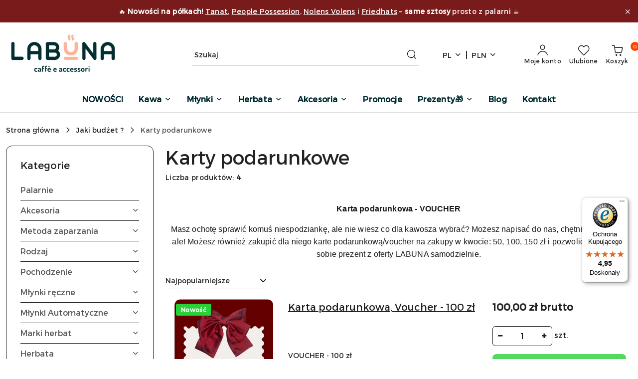

--- FILE ---
content_type: text/html; charset=utf-8
request_url: https://labuna.pl/Karty-podarunkowe-c301
body_size: 61267
content:
<!DOCTYPE html>
<html lang="pl" currency="PLN"  class=" ">
	<head>
		<meta http-equiv="Content-Type" content="text/html; charset=UTF-8" />
		<meta name="description" content="Voucher podarunkowy to idealne rozwiązanie na prezent, Voucher jest w formie papierowej lub elektronicznej.">
		<meta name="keywords" content="Voucher,podarunkowy,to,idealne,rozwiązanie,na,prezent,jest,formie,papierowej,lub,elektronicznej,">
					<meta name="generator" content="Sky-Shop">
						<meta name="author" content="Labuna.pl - Akcesoria &amp; Kawa - działa na oprogramowaniu sklepów internetowych Sky-Shop.pl">
		<meta name="viewport" content="width=device-width, initial-scale=1.0">
		<meta name="skin_id" content="flex">
		<meta property="og:title" content="Voucher podarunkowy w sklepie Labuna - Labuna.pl">
		<meta property="og:description" content="Voucher podarunkowy to idealne rozwiązanie na prezent, Voucher jest w formie papierowej lub elektronicznej.">
					<meta property="og:image" content="https://labuna.pl/upload/labuna/logos/shie%283%29.jpg">
			<meta property="og:image:type" content="image/jpeg">
			<meta property="og:image:width" content="">
			<meta property="og:image:height" content="">
			<link rel="image_src" href="https://labuna.pl/upload/labuna/logos/shie%283%29.jpg">
							<link rel="shortcut icon" href="/upload/labuna/favicon.png">
											<link rel="canonical" href="https://labuna.pl/Karty-podarunkowe-c301">
						<title>Voucher podarunkowy w sklepie Labuna - Labuna.pl</title>
		<meta name="google-site-verification" content="l5QKe9L_qrjryhqcMfIhyltqlBxNg0ZnSVgL21oi-f8">

				


    <script type="text/plain" data-cookiecategory="marketing">
        !function(f, b, e, v, n, t, s) {
            if (f.fbq) return;
            n = f.fbq = function() {
                n.callMethod ?
                    n.callMethod.apply(n, arguments) : n.queue.push(arguments)
            };
            if (!f._fbq) f._fbq = n;
            n.push = n;
            n.loaded = !0;
            n.version = '2.0';
            n.queue = [];
            t = b.createElement(e);
            t.async = !0;
            t.src = v;
            s = b.getElementsByTagName(e)[0];
            s.parentNode.insertBefore(t, s)
        }(window,
            document, 'script', 'https://connect.facebook.net/en_US/fbevents.js');
        fbq('init', '549528875826649');

				fbq('track', 'PageView', {}, { eventID: 'PageView.0394411001769325040' } );
		    </script>
    <noscript>
        <img height="1" width="1" src="https://www.facebook.com/tr?id=549528875826649&ev=&noscript=1">
    </noscript>

<!-- edrone -->
	<script type="text/plain" data-cookiecategory="marketing">
		(function (srcjs) {
			window._edrone = window._edrone || {};

							_edrone.action_type = 'other';
							_edrone.app_id = '68e8b46307c89';
							_edrone.version = '1.0.0';
							_edrone.platform_version = '1.0.0';
							_edrone.platform = 'sky_shop';
							_edrone.product_category_ids = '117~301';
							_edrone.product_category_names = 'Jaki budżet ?~Karty podarunkowe';
			
			var doc = document.createElement('script');
			doc.type = 'text/javascript';
			doc.async = true;
			doc.src = ('https:' == document.location.protocol ? 'https:' : 'http:') + srcjs;
			var s = document.getElementsByTagName('script')[0];
			s.parentNode.insertBefore(doc, s);
		})("//d3bo67muzbfgtl.cloudfront.net/edrone_2_0.js?app_id=");
	</script>



	
        <script>
        const getCookie = (name) => {
            const pair = document.cookie.split('; ').find(x => x.startsWith(name+'='))
            if (pair) {
                return JSON.parse(pair.split('=')[1])
            }
        }

        const ccCookie = getCookie('cc_cookie')

        window.dataLayer = window.dataLayer || [];
        function gtag(){dataLayer.push(arguments);}

        gtag('consent', 'default', {
            'ad_storage': 'denied',
            'analytics_storage': 'denied',
            'ad_user_data': 'denied',
            'ad_personalization':  'denied',
            'security_storage': 'denied',
            'personalization_storage': 'denied',
            'functionality_storage': 'denied',
            wait_for_update: 500
        });

        // --- MICROSOFT ---
        window.uetq = window.uetq || [];
        window.uetq.push('consent', 'default', {
            'ad_storage': 'denied'
        });

        if (ccCookie) {
            gtag('consent', 'update', {
                'ad_storage': ccCookie.categories.includes('marketing') ? 'granted' : 'denied',
                'analytics_storage': ccCookie.categories.includes('analytics') ? 'granted' : 'denied',
                'ad_user_data': ccCookie.categories.includes('marketing') ? 'granted' : 'denied',
                'ad_personalization':  ccCookie.categories.includes('marketing') ? 'granted' : 'denied',
                'security_storage': 'granted',
                'personalization_storage': 'granted',
                'functionality_storage': 'granted'
            });

            // --- MICROSOFT ---
            window.uetq.push('consent', 'update', {
                'ad_storage': ccCookie.categories.includes('marketing') ? 'granted' : 'denied'
            });
        }

    </script>
        <script async src="https://www.googletagmanager.com/gtag/js?id=G-N3R8P2HB6Q"></script>
    <script>
        window.dataLayer = window.dataLayer || [];
        function gtag(){dataLayer.push(arguments);}
        gtag('js', new Date());

        gtag('config', 'G-N3R8P2HB6Q');
    </script>
	

	
<!-- Google Tag Manager -->
<script>(function(w,d,s,l,i){w[l]=w[l]||[];w[l].push({'gtm.start':
        new Date().getTime(),event:'gtm.js'});var f=d.getElementsByTagName(s)[0],
    j=d.createElement(s),dl=l!='dataLayer'?'&l='+l:'';j.async=true;j.src=
    'https://www.googletagmanager.com/gtm.js?id='+i+dl;f.parentNode.insertBefore(j,f);
})(window,document,'script','dataLayer','GTM-WCT6XTS');</script>
<!-- End Google Tag Manager -->

	<script>
		var GA_4_PRODUCTS_DATA =  [{"item_id":1648,"item_brand":"","item_category":"Karty podarunkowe"},{"item_id":2657,"item_brand":"","item_category":"Karty podarunkowe"},{"item_id":1647,"item_brand":"","item_category":"Karty podarunkowe"},{"item_id":1644,"item_brand":"","item_category":"Karty podarunkowe"}] ;
			</script>







	<script id="ceneo_opinie" type="text/plain" data-cookiecategory="marketing">(function(w,d,s,i,dl){w._ceneo = w._ceneo || function () {
		w._ceneo.e = w._ceneo.e || []; w._ceneo.e.push(arguments); };
		w._ceneo.e = w._ceneo.e || [];dl=dl===undefined?"dataLayer":dl;
		const f = d.getElementsByTagName(s)[0], j = d.createElement(s); j.defer = true;
		j.src = "https://ssl.ceneo.pl/ct/v5/script.js?accountGuid=" + i + "&t=" +
				Date.now() + (dl ? "&dl=" + dl : ''); f.parentNode.insertBefore(j, f);
	})(window, document, "script", "a63ef68bc4d045258bc045e928c70a61");</script>
		<script type="text/javascript">

			function imageLoaded(element, target = "prev") {
				let siblingElement;
				if (target === "prev") {
					siblingElement = element.previousElementSibling;
				} else if (target === "link") {
					siblingElement = element.parentElement.previousElementSibling;
				}
				if (siblingElement && (siblingElement.classList.contains("fa") || siblingElement.classList.contains("icon-refresh"))) {
					siblingElement.style.display = "none";
				}
			}
			</script>

        		<link rel="stylesheet" href="/view/new/scheme/public/_common/scss/libs/bootstrap5.min.css">
		<link rel="stylesheet"  href="/view/new/scheme/public/_common/scss/libs/angular-material.min.css">
		
		<link rel="stylesheet" href="/view/new/userContent/labuna/style.css?v=983">
		<meta name="robots" content="index,follow">



<!-- Google Tag Manager -->
<script>(function(w,d,s,l,i){w[l]=w[l]||[];w[l].push({'gtm.start':
new Date().getTime(),event:'gtm.js'});var f=d.getElementsByTagName(s)[0],
j=d.createElement(s),dl=l!='dataLayer'?'&l='+l:'';j.async=true;j.src=
'https://www.googletagmanager.com/gtm.js?id='+i+dl;f.parentNode.insertBefore(j,f);
})(window,document,'script','dataLayer','GTM-WCT6XTS');</script>
<!-- End Google Tag Manager -->


<!-- Global site tag (gtag.js) - Google Ads: 700084453 -->
<script async src="https://www.googletagmanager.com/gtag/js?id=AW-700084453"></script>
<script>
  window.dataLayer = window.dataLayer || [];
  function gtag(){dataLayer.push(arguments);}
  gtag('js', new Date());

  gtag('config', 'AW-700084453');
</script>



<script>
  try {
    (function () {
      window.siDataLayer = window.siDataLayer || {};
      var d = document, s = d.createElement('script');
    
  gtag('event', 'conversion', {'send_to': 'AW-700084453/48VECNeC0LQBEOXh6c0C'});
</script>




<script>
  try {
    (function () {
      window.siDataLayer = window.siDataLayer || {};
      var d = document, s = d.createElement('script');
      s.type = 'text/javascript';
      s.src = 'https://plugin.management/i/3a9834aa475a12d4dbb23d97bb5c02b9.js';
      s.async = true;
      (d.head || d.body || d.firstChild).appendChild(s);
    })();
  } catch (e) {}
</script>





<!-- Event snippet for Zakup conversion page -->
<script>
  gtag('event', 'conversion', {
      'send_to': 'AW-700084453/79-VCOzbgtQBEOXh6c0C',
      'value': 1.0,
      'currency': 'PLN',
      'transaction_id': ''
  });
</script>
     


<meta name="facebook-domain-verification" content="w3hiqoa695g4i4151jx707wzms4y1o">
		
		<script src="/view/new/scheme/public/_common/js/libs/promise/promise.min.js"></script>
		<script src="/view/new/scheme/public/_common/js/libs/jquery/jquery.min.js"></script>
		<script src="/view/new/scheme/public/_common/js/libs/angularjs/angularjs.min.js"></script>
	</head>
	<body 		  data-coupon-codes-active="1"
		  data-free-delivery-info-active="1"
		  data-generate-pdf-config="PRODUCT_AND_CART"
		  data-hide-price="0"
		  data-is-user-logged-id="0"
		  data-loyalty-points-active="1"
		  data-cart-simple-info-quantity="0"
		  data-cart-simple-info-price="0,00 zł"
		  data-base="PLN"
		  data-used="PLN|zł"
		  data-rates="'PLN':1,'EUR':3.8227272727273"
		  data-decimal-hide="0"
		  data-decimal=","
		  data-thousand=" "
		   data-js-hash="282b89fadd"		  data-gtag-events="true" data-gtag-id="G-N3R8P2HB6Q"		  		  class="		  		  		  		  "
		  		  		  		  		  data-hurt-price-type="brutto"
		  data-hurt-price-text=""
		  		  data-tax="23"
	>
		<div id="ri-widget"></div> <script> (function() { var s = document.createElement('script'); s.src = "//app.refericon.pl/js/ri.js"; s.async = true; window.riO = { campaign: 'J4' }; document.getElementsByTagName('body')[0].appendChild(s);})(); </script>

<script type="text/javascript">var scr=document.createElement('script');scr.src=('https:'==document.location.protocol?'https://':'http://')+'ssl.ceneo.pl/shops/sw.js?accountGuid=a63ef68b-c4d0-4525-8bc0-45e928c70a61';scr.type='text/javascript';document.getElementsByTagName('head')[0].appendChild(scr);</script><noscript><a href="https://www.ceneo.pl/32194-0a" rel="nofollow" target="_blank">Opinie o Nas</a></noscript>

<script async defer src="https://maps.googleapis.com/maps/api/js?key=AIzaSyC4NnIXk8pI28meglH7upNqAZwXZw9LYUE&callback=initMap" type="text/javascript"></script>

<script src="https://unpkg.com/@googlemaps/markerclustererplus/dist/index.min.js"></script>

<html>
<style>
.text-center.sky-border-radius-small.sky-f-caption-medium.bestseller {
background: #fff36b;
}
</style>
</html>

<html>
<style>
.text-center.sky-border-radius-small.sky-f-caption-medium.new {
background: #27d136;
color: #fff;
}
</style>
</html>



<html>
<style>
.text-center.sky-border-radius-small.sky-f-caption-medium.recommended {
background: #d2ff99;
}
</style>
</html>











<html>
<style>
.product-card.mod-product-card-2 .add-to-cart {
background: #27d136cc;
}
</style>
</html>

<html>
<style>
.btn.btn-primary {
background: #52da5e;
border: #52da5e;
}
</style>
</html>

<html>
<style>
.btn.btn-primary:hover, .btn.btn-primary:active {
background: #00c251;
border-color: #00c251;
}
</style>
</html>




<html>
<style>
.rate-field .stars .fa {
color: #ffe200;
}
</style>
</html>


<html>
<style>
.product-card.mod-product-card-1 .product-gallery .product-labels > div.label-new {
background: #27d136;
}
</style>
</html>



<html>
<style>
.product-card.mod-product-card-1 .product-gallery .product-labels > div {
background: #d2ff99;
}
</style>
</html>


<html>
<style>
.products-list-page.mod-products-list-page-1 .product-tile .product-img .product-labels > div.label-new {
background: #27d136;
color: #fff;
}
</style>
</html>

<html>
<style>
.products-list-page.mod-products-list-page-1 .product-tile .product-img .product-labels > div.label-promotion {
background: #fb0808;
color: #fff;
}
</style>
</html>

<html>
<style>
.product-card.mod-product-card-1 .product-gallery .product-labels > div.label-promotion {
background: #fb0808;
color: #fff;
}
</style>
</html>






<html>
<style>
.product-card.mod-product-card-2 .product-gallery .product-labels > div.label-promotion {
background: #fb0808;
color: #fff;
}
</style>
</html>



<html>
<style>
.products-list-page.mod-products-list-page-2 .product-tile .product-img .product-labels > div.label-new {
background: #27d136;
color: #fff;
}
</style>
</html>


<html>
<style>
.product-card.mod-product-card-2 .product-gallery .product-labels > div.label-new {
background: #27d136;
color: #fff;
}
</style>
</html>


<html>
<style>
.products-list-page.mod-products-list-page-2 .product-tile .product-img .product-labels > div.label-promotion {
background: #fb0808;
color: #fff;
}
</style>
</html>




<script type="text/javascript">
  (function () {
    var _tsid = 'XC426B764F97E9F92DB6CD4EA0A5B1A1F';
    _tsConfig = {
      'yOffset': '100', /* offset from page bottom */
      'responsive': {'variant':'floating', 'position':'left', 'yOffset':'0'},
      'customElementId': '', /* required for variants custom and custom_reviews */
      'trustcardDirection': '', /* for custom variants: topRight, topLeft, bottomRight, bottomLeft */
      'customBadgeWidth': '', /* for custom variants: 40 - 90 (in pixels) */
      'customBadgeHeight': '', /* for custom variants: 40 - 90 (in pixels) */
      'disableResponsive': 'false', /* deactivate responsive behaviour */
      'disableTrustbadge': 'false' /* deactivate trustbadge */
    };
    var _ts = document.createElement('script');
    _ts.type = 'text/javascript';
    _ts.charset = 'utf-8';
    _ts.async = true;
    _ts.src = '//widgets.trustedshops.com/js/' + _tsid + '.js';
    var __ts = document.getElementsByTagName('script')[0];
    __ts.parentNode.insertBefore(_ts, __ts);
  })();
</script>


<html>
<style>
.product-card.mod-product-card-2 .product-gallery .product-labels > div.label-bestseller {
background: #f68613cc;
color: #fff;
}
</style>
</html>

<html>
<style>
.products-list-page.mod-products-list-page-1 .product-tile .product-img .product-labels > div.label-bestseller {
background: #f68613cc;
color: #fff;
}
</style>
</html>





<html>
<style>
.products-list-page.mod-products-list-page-2 .product-tile .product-img .product-labels > div.label-bestseller {
background: #ffeb0094;
color: #0e0d0d;
}
</style>
</html>








<html>
<style>
.products-list-page.mod-products-list-page-2 .product-tile .product-img .product-labels > div {
background: #d2ff99;
color: #000000;
}
</style>
</html>


<html>
<style>
.product-card.mod-product-card-1 .add-to-cart, .product-card.mod-product-card-1 .send-phone {
background: #27d136cc;
}
</style>
</html>


<html>
<style>
.product-card.mod-product-card-1 .add-to-cart:hover, .product-card.mod-product-card-1 .send-phone:hover {
background: #00c251;
}
</style>
</html>


<html>
<style>
.product-of-the-day.mod-product-of-the-day-1 .product-tile .product-img .product-actions .row [class*='col-'] .fa:hover {
color: #00c251;
}
</style>
</html>


<html>
<style>
.products-list-page.mod-products-list-page-2 .product-tile .product-img .product-actions .row [class*='col-'] .fa:hover {
color: #00c251;
}
</style>
</html>


<html>
<style>
#header .header_inner_wrapper .menu li .dropdown .cat-title > a {
font-size: 1.343rem;
font-weight: 600;
}
</style>
</html>

<html>
<style>
.product-card.mod-product-card-1 .product-gallery .product-labels > div.label-bestseller {
background: #ffeb0094;
color: #0e0d0d;
}
</style>
</html>




<html>
<style>
.text-center.sky-border-radius-small.sky-f-caption-medium.saleout {
background: #0f4136;
color: #f4b61b;
}
</style>
</html>

<html>
<style>
.product-tile.list_tile .product-description span {
    white-space: pre-line;
}
</style>
</html>

<html>
<style>
.product_card .product-informations .product-description p {
    white-space: pre-line;
}
</style>
</html>
		
					
<!-- Google Tag Manager (noscript) -->
<noscript>
    <iframe src="https://www.googletagmanager.com/ns.html?id=G-N3R8P2HB6Q"
                  height="0" width="0" style="display:none;visibility:hidden"></iframe>
</noscript>
<!-- End Google Tag Manager (noscript) -->
		


<div id="aria-live" role="alert" aria-live="assertive" class="sr-only">&nbsp;</div>
<main class="skyshop-container" data-ng-app="SkyShopModule">
		
<div class="header_topbar_logo_search_basket-wrapper header_wrapper" data-ng-controller="CartCtrl" data-ng-init="init({type: 'QUICK_CART', turnOffSales: 0})">
        
<md-sidenav role="dialog" aria-modal="true" ng-cloak md-component-id="mobile-cart" class="md-sidenav-right position-fixed full-width-sidenav" sidenav-swipe>
    <md-content layout-padding="">
        <div class="dropdown dropdown-quick-cart">
            
<div data-ng-if="data.cartSelected || data.hidePrice" id="header_cart" class="header_cart">
    <!--googleoff: all-->

    <div class="header_cart_title d-flex align-items-center justify-content-between hidden-on-desktop">
        <span class="sky-f-body-bold">Koszyk (<span data-ng-bind="data.cartAmount">0</span>)</span>
        <button aria-label="Zamknij podgląd koszyka" class="border-0 bg-transparent d-flex" data-ng-keydown="closeMobileCart($event)" data-ng-click="closeMobileCart($event)"><span class="icon-close_24 icon-24 icon-600"></span></button>
    </div>

    <div data-ng-if="data.cartSelected.items.length" class="products-scroll" data-scrollbar>
        <ul class="products">
            <li aria-labelledby="prod-[{[$index]}]-name"
                    data-nosnippet data-ng-repeat="item in data.cartSelected.items track by item.id"
                data-ng-if="item.type !== 'GRATIS_PRODUCT'"
                class="product-tile justify-content-between d-flex align-items-start">

                <button class="d-flex flex-grow-1 border-0 bg-transparent text-decoration-children" data-ng-click="openProductPage(item.product)" data-ng-disabled="isApiPending">
                    <img class="product-image"
                         data-ng-srcset="[{[item.product.photo.url]}] 75w"
                         sizes="(max-width: 1200px) 75px, 100px"
                         data-ng-src="[{[item.product.photo.url]}]"
                         alt="[{[item.product.name]}]"
                         aria-hidden="true"/>
                    <div>
                        <h3 id="prod-[{[$index]}]-name"
                            class="product-name sky-f-small-regular text-start child-decoration">
                            <span aria-label="Produkt [{[$index+1]}]:"></span>
                            <span data-ng-bind="item.product.name"></span>
                        </h3>
                        <p class="product-total text-start">
                            <span class="sr-only">Ilość:</span>
                            <span data-ng-bind="item.quantity"></span>
                            <span aria-hidden="true">x</span>
                            <span class="sr-only">Cena jednostkowa:</span>
                            <span class="sky-f-small-bold text-lowercase" data-ng-bind-html="item.unitPriceSummary | priceFormat:'brutto'"></span>
                        </p>
                    </div>
                </button>
                <div>
                    <button aria-label="Usuń produkt z koszyka: [{[item.product.name]}]"
                            type="button"
                            class="d-flex border-0 bg-transparent p-0 m-2"
                            is-disabled="isApiPending"
                            remove-list-item
                            parent-selector-to-remove="'li'"
                            collapse-animation="true"
                            click="deleteCartItem(item.id)">
                        <span class="icon-close_circle_24 icon-18 cursor-pointer">
                        <span class="path1"></span>
                        <span class="path2"></span>
                    </span>
                    </button>

                </div>
            </li>
        </ul>
    </div>
    <div data-ng-if="!data.cartSelected.items.length"
         class="cart-empty d-flex justify-content-center align-items-center">
        <span class="sky-f-body-medium">Koszyk jest pusty</span>
    </div>
    
<section data-ng-if="cartFinalDiscountByFreeDelivery() || (data.cartFreeDelivery && data.cartFreeDelivery.status !== data.cartFreeDeliveryStatuses.NOT_AVAILABLE)" class="free_shipment sky-statement-green sky-rounded-4 sky-mb-1">
  <div data-ng-if="!cartFinalDiscountByFreeDelivery()  && data.cartFreeDelivery && data.cartFreeDelivery.missingAmount > 0">
    <p class="d-flex justify-content-center align-items-center mb-0 color-inherit">
      <span class="icon-truck icon-24 me-2"></span>
      <span class="core_addAriaLivePolite sky-f-caption-regular">
            Do bezpłatnej dostawy w Polsce brakuje
        <span class="sky-f-caption-medium text-lowercase" data-ng-bind-html="data.cartFreeDelivery | priceFormat: 'brutto'">-,--</span>
        </span>
    </p>
  </div>
  <div data-ng-if="cartFinalDiscountByFreeDelivery() || data.cartFreeDelivery.missingAmount <= 0">
    <div class="cart-upper strong special free-delivery d-flex justify-content-center align-items-center">
      <span class="icon-truck icon-24 me-2 sky-text-green-dark"></span>
      <span class="core_addAriaLivePolite sky-f-caption-medium sky-text-green-dark text-uppercase">Darmowa dostawa!</span>
    </div>
  </div>
</section>    <div role="region" aria-labelledby="order_summary">
        <h3 id="order_summary" class="sr-only">Podsumowanie zamówienia</h3>
        <p class="d-flex justify-content-between color-inherit mb-0">
                <span class="sky-f-body-bold sky-letter-spacing-1per">Suma                 </span>
            <span data-ng-if="!data.hidePrice" class="price-color sky-f-body-bold sky-letter-spacing-1per"
                  data-ng-bind-html="data.cartSelected.priceSummary | priceFormat:'brutto':true">0,00 zł</span>
            <span data-ng-if="data.hidePrice" class="sky-f-body-bold"></span>
        </p>
                <p class="quick-cart-products-actions__summary-discount-info mb-0" data-ng-if="data.cartSelected.priceSummary.final.gross != data.cartSelected.priceSummary.base.gross">
            <small>Cena uwzględnia rabaty</small>
        </p>
    </div>
    <div class="execute-order-container">
        <button type="button"
                data-ng-click="executeOrder($event)"
                data-ng-keydown="executeOrder($event)"
                class="btn btn-primary sky-f-body-bold d-block w-100">
            Realizuj zamówienie
        </button>
    </div>


    <!--googleon: all-->
</div>        </div>
    </md-content>
</md-sidenav>        <header class="header header_topbar_logo_search_basket " data-sticky="yes">
        

<div class="header_searchbar_panel d-flex align-items-top">
  <div class="container-xxl">
    <div class="container container-wrapper d-flex justify-content-center">
      
<form id="header_panel_searchbar" class="header_searchbar" method="GET" action="/category/#top">

    <div class="sky-input-group-material input-group">
        <input aria-label="Wyszukaj produkt"
               class="form-control sky-f-small-regular p-1 pb-0 pt-0 pe-4 core_quickSearchAjax"
               cy-data="headerSearch"
               type="search"
               name="q"
               value=""
               placeholder="Szukaj"
               autocomplete="off"
               product-per-page="5"
                       />
                <button type="submit" value="Szukaj" aria-label="Szukaj i przejdź do wyników wyszukiwania" class="p-1 pb-0 pt-0">
            <span class="icon-search_big icon-20"></span>
        </button>
    </div>
        <div aria-live="assertive" class="aria-live-quick-search sr-only"></div>
    <div class="core_quickSearchAjaxHints hidden">
        <div class="search d-flex align-items-center flex-column">
            <div class="search-loading text-center">
                <span class="icon-refresh spinner icon-30 sky-text-black-primary"></span>
            </div>
            <div         class="search-information text-center hidden">
                <span class="information sky-f-small-regular"></span>
            </div>
            <table class="search-results w-100">
                <tr class="search-result-pattern hidden" data-id="{{:id:}}">
                    <td class="w-100" role="group">
                        <a href="#{{:url:}}" class="link d-flex">
                            <div class="search-img">
                                <img src="/view/new/img/transparent.png" data-src="{{:image:}}_60.jpg" alt=""/>
                            </div>
                            <div class="search-info">
                                <div class="search-name">
                                    <span class="sr-only">Produkt {{:position:}}:</span>
                                    <span class="sky-f-small-regular">{{:name:}}</span>
                                    <span class="sr-only">.</span>
                                </div>
                                <div class="search-price">
                                  <span  class="sky-f-small-bold {{:is_discount:}}">
                                      <span class="sr-only">Cena przed promocją:</span>
                                      <span class="core_priceFormat" data-price="{{:price:}}"></span>
                                      <span class="sr-only">.</span>
                                  </span>
                                    <span class="price sky-f-small-bold sky-text-red">
                                        <span class="sr-only">{{:aria_price:}}</span>
                                        <span class="core_priceFormat " data-price="{{:price_discount:}}"></span>
                                        <span class="sr-only">.</span>
                                    </span>
                                </div>
                            </div>
                        </a>
                    </td>
                </tr>
            </table>
            <div class="search-count hidden">
                 <button aria-label="Przejdź do wszystkich wyników wyszukiwania" type="submit" class="sky-f-small-regular border-0 bg-transparent text-decoration-children">
                     <span class="child-decoration">
                         Pokaż wszystkie:<span class="ms-1 sky-f-small-medium count"></span>
                     </span>
                 </button>
            </div>
        </div>
    </div>
    </form>      <button aria-label="Zamknij wyszukiwarkę" id="toggleHeaderSearchbarPanel" type="button" class="close-searchbar ms-2 bg-transparent border-0">
        <span class="icon-close_28 icon-28"></span>
      </button>
    </div>
  </div>
</div>
<style>
    :root {
        --info_block_bg: #781b1a;
        --info_block_color: #ffffff;
    }
</style>
<section id="header_infoblock"
         class="header_infoblock "
         data-sticky-infoblock="1"
         data-infoblock-hash="[base64]">
    <div class="container-xxl d-flex">
        <div id="header_infoblock_container" class="container container-wrapper d-flex justify-content-center position-relative">
            <div class="d-flex align-items-center sky-f-small-regular">
                <span class="content text-center">🔥 <strong>Nowości na p&oacute;łkach!</strong> <a href="/TANAT-Francja-c356" rel="nofollow">Tanat</a>, <a href="/People-Possession-Francja-c354" rel="nofollow">People Possession</a>, <a href="/Nolens-Volens-Polska-c394" rel="nofollow">Nolens Volens</a> i <a href="/Friedhats-Holandia-c139" rel="nofollow">Friedhats</a> &ndash; <strong>same sztosy</strong> prosto z palarni ☕</span>
            </div>
                                    <div class="position-absolute h-100 end-0 d-flex align-items-center">
                <button aria-label="Zamknij pasek informacyjny" class="close d-flex p-0 align-items-center border-0 bg-transparent">
                    <span class="icon-close_white_18 icon-18"></span>
                </button>
            </div>
                    </div>
    </div>
</section>
<div class="container-xxl header_with_searchbar">
  <div class="container container-wrapper">
    <div class="header-components d-flex justify-content-between align-items-center">
      <div class="logo-wrapper d-flex hidden-on-desktop">
        <div class="d-flex align-items-center w-100">
          
<div class="hidden-on-desktop d-flex align-items-center mb-3 mt-3">
    <button aria-label="Otwórz menu główne" type="button" id="mobile-open-flex-menu" class="icon-hamburger_menu icon-23 sky-cursor-pointer border-0 bg-transparent p-0 icon-black"></button>

    <div id="mobile-flex-menu" class="flex_menu">
        <div class="flex_menu_title d-flex align-items-center justify-content-between hidden-on-desktop">
            <button aria-label="Powrót do poprzedniego poziomu menu" class="flex_back_button icon-arrow_left_32 icon-600 bg-transparent border-0 p-0 icon-black" ></button>
            <span class="sky-f-body-bold title">
                <span class="ms-3 me-3 logo">
                    
<!--PARAMETERS:
    COMPONENT_CLASS
    SRC
    ALT
    DEFAULT_ALT
-->

<a href="/" class=" header_mobile_menu_logo d-flex align-items-center">
    <img data-src-old-browser="/upload/labuna/logos/shie%283%29.jpg"  src="/upload/labuna/logos/shie%283%29.webp" alt=" Labuna.pl - Akcesoria &amp; Kawa " />
</a>                </span>

            </span>
            <button id="mobile-flex-menu-close" type="button" aria-label="Zamknij menu główne" class="icon-close_24 icon-24 icon-600 mx-3 bg-transparent border-0 p-0 icon-black"></button>
        </div>
        <div class="categories-scroll scroll-content">
            <ul class="main-categories categories-level-1">
                
                                                
                
                                <li>
                    <a data-title="NOWOŚCI" href="/category/c/new" >
                        <span>NOWOŚCI</span>
                    </a>
                </li>
                                                                                <li>
                    <a
                                                          data-title="Kawa" href="https://labuna.pl/Palarnie-c2"">
                        <span>Kawa</span>
                        <span class="icon-arrow_right_16 icon-16 icon-600"></span>
                    </a>
                                            <ul aria-label="Lista opcji dla: Kawa" class="categories-level-2">
                                                                                                <li>
                                        <a role="button" aria-haspopup="true" tabindex="0" data-title="Palarnie" href="/Palarnie-c2">
                                            <span>Palarnie</span>
                                                                                            <span class="icon-arrow_right_16 icon-16 icon-600"></span>
                                                                                    </a>
                                                                                    <ul>
                                                                                                    <li>
                                                        <a data-title="Beansmith's Coffee- Czechy" href="/Beansmiths-Coffee-Czechy-c215">
                                                            <span>Beansmith's Coffee- Czechy</span>
                                                        </a>
                                                    </li>
                                                                                                    <li>
                                                        <a data-title="Bracia Ziółkowscy - Polska" href="/Bracia-Ziolkowscy-Polska-c197">
                                                            <span>Bracia Ziółkowscy - Polska</span>
                                                        </a>
                                                    </li>
                                                                                                    <li>
                                                        <a data-title="COFFEE PLANT- Polska" href="/COFFEE-PLANT-Polska-c36">
                                                            <span>COFFEE PLANT- Polska</span>
                                                        </a>
                                                    </li>
                                                                                                    <li>
                                                        <a data-title="DAK Coffee - Holandia" href="/DAK-Coffee-Holandia-c315">
                                                            <span>DAK Coffee - Holandia</span>
                                                        </a>
                                                    </li>
                                                                                                    <li>
                                                        <a data-title="Friedhats- Holandia" href="/Friedhats-Holandia-c139">
                                                            <span>Friedhats- Holandia</span>
                                                        </a>
                                                    </li>
                                                                                                    <li>
                                                        <a data-title="HAYB- Polska" href="/HAYB-Polska-c35">
                                                            <span>HAYB- Polska</span>
                                                        </a>
                                                    </li>
                                                                                                    <li>
                                                        <a data-title="Kafar - Polska" href="/Kafar-Polska-c140">
                                                            <span>Kafar - Polska</span>
                                                        </a>
                                                    </li>
                                                                                                    <li>
                                                        <a data-title="Kaffeelix - Austria" href="/Kaffeelix-Austria-c384">
                                                            <span>Kaffeelix - Austria</span>
                                                        </a>
                                                    </li>
                                                                                                    <li>
                                                        <a data-title="KB Coffee Roasters - Francja" href="/KB-Coffee-Roasters-Francja-c379">
                                                            <span>KB Coffee Roasters - Francja</span>
                                                        </a>
                                                    </li>
                                                                                                    <li>
                                                        <a data-title="Klaro Coffee - Polska" href="/Klaro-Coffee-Polska-c382">
                                                            <span>Klaro Coffee - Polska</span>
                                                        </a>
                                                    </li>
                                                                                                    <li>
                                                        <a data-title="Kolibri Coffee - Holandia" href="/Kolibri-Coffee-Holandia-c385">
                                                            <span>Kolibri Coffee - Holandia</span>
                                                        </a>
                                                    </li>
                                                                                                    <li>
                                                        <a data-title="Labuna - MY" href="/Labuna-MY-c372">
                                                            <span>Labuna - MY</span>
                                                        </a>
                                                    </li>
                                                                                                    <li>
                                                        <a data-title="Momento Coffee - Polska" href="/Momento-Coffee-Polska-c217">
                                                            <span>Momento Coffee - Polska</span>
                                                        </a>
                                                    </li>
                                                                                                    <li>
                                                        <a data-title="Nolens Volens - Polska" href="/Nolens-Volens-Polska-c394">
                                                            <span>Nolens Volens - Polska</span>
                                                        </a>
                                                    </li>
                                                                                                    <li>
                                                        <a data-title="LOT Coffee Roastery - Słowacja" href="/LOT-Coffee-Roastery-Slowacja-c383">
                                                            <span>LOT Coffee Roastery - Słowacja</span>
                                                        </a>
                                                    </li>
                                                                                                    <li>
                                                        <a data-title="People Possession - Francja" href="/People-Possession-Francja-c354">
                                                            <span>People Possession - Francja</span>
                                                        </a>
                                                    </li>
                                                                                                    <li>
                                                        <a data-title="Rum Baba Coffee- Holandia" href="/Rum-Baba-Coffee-Holandia-c203">
                                                            <span>Rum Baba Coffee- Holandia</span>
                                                        </a>
                                                    </li>
                                                                                                    <li>
                                                        <a data-title="Runty Roaster- Polska" href="/Runty-Roaster-Polska-c242">
                                                            <span>Runty Roaster- Polska</span>
                                                        </a>
                                                    </li>
                                                                                                    <li>
                                                        <a data-title="Sheep &amp; Raven - Polska" href="/Sheep-Raven-Polska-c308">
                                                            <span>Sheep &amp; Raven - Polska</span>
                                                        </a>
                                                    </li>
                                                                                                    <li>
                                                        <a data-title="TANAT - Francja" href="/TANAT-Francja-c356">
                                                            <span>TANAT - Francja</span>
                                                        </a>
                                                    </li>
                                                                                            </ul>
                                                                                                                                                                        <li>
                                        <a role="button" aria-haspopup="true" tabindex="0" data-title="Metoda zaparzania" href="/Metoda-zaparzania-c18">
                                            <span>Metoda zaparzania</span>
                                                                                            <span class="icon-arrow_right_16 icon-16 icon-600"></span>
                                                                                    </a>
                                                                                    <ul>
                                                                                                    <li>
                                                        <a data-title="Pod espresso - Ciemno palone" href="/Pod-espresso-Ciemno-palone-c17">
                                                            <span>Pod espresso - Ciemno palone</span>
                                                        </a>
                                                    </li>
                                                                                                    <li>
                                                        <a data-title="Omni roast - Średnio palone" href="/Omni-roast-Srednio-palone-c99">
                                                            <span>Omni roast - Średnio palone</span>
                                                        </a>
                                                    </li>
                                                                                                    <li>
                                                        <a data-title="Pod filtr - Jasno palone" href="/Pod-filtr-Jasno-palone-c16">
                                                            <span>Pod filtr - Jasno palone</span>
                                                        </a>
                                                    </li>
                                                                                                    <li>
                                                        <a data-title="Do Chemexa" href="/Do-Chemexa-c262">
                                                            <span>Do Chemexa</span>
                                                        </a>
                                                    </li>
                                                                                                    <li>
                                                        <a data-title="Do French Press" href="/Do-French-Press-c261">
                                                            <span>Do French Press</span>
                                                        </a>
                                                    </li>
                                                                                                    <li>
                                                        <a data-title="Do AeroPressu" href="/Do-AeroPressu-c263">
                                                            <span>Do AeroPressu</span>
                                                        </a>
                                                    </li>
                                                                                                    <li>
                                                        <a data-title="Do kawiarki" href="/Do-kawiarki-c112">
                                                            <span>Do kawiarki</span>
                                                        </a>
                                                    </li>
                                                                                                    <li>
                                                        <a data-title="Pod Drippa" href="/Pod-Drippa-c111">
                                                            <span>Pod Drippa</span>
                                                        </a>
                                                    </li>
                                                                                                    <li>
                                                        <a data-title="NieKwaśna" href="/NieKwasna-c108">
                                                            <span>NieKwaśna</span>
                                                        </a>
                                                    </li>
                                                                                            </ul>
                                                                                                                                                                        <li>
                                        <a role="button" aria-haspopup="true" tabindex="0" data-title="Rodzaj" href="/Rodzaj-c86">
                                            <span>Rodzaj</span>
                                                                                            <span class="icon-arrow_right_16 icon-16 icon-600"></span>
                                                                                    </a>
                                                                                    <ul>
                                                                                                    <li>
                                                        <a data-title="Bestsellery 2025" href="/Bestsellery-2025-c380">
                                                            <span>Bestsellery 2025</span>
                                                        </a>
                                                    </li>
                                                                                                    <li>
                                                        <a data-title="Competition Coffee, Rarity" href="/Competition-Coffee-Rarity-c269">
                                                            <span>Competition Coffee, Rarity</span>
                                                        </a>
                                                    </li>
                                                                                                    <li>
                                                        <a data-title="Zestawy" href="/Zestawy-c101">
                                                            <span>Zestawy</span>
                                                        </a>
                                                    </li>
                                                                                                    <li>
                                                        <a data-title="Kawa ziarnista" href="/Kawa-ziarnista-c87">
                                                            <span>Kawa ziarnista</span>
                                                        </a>
                                                    </li>
                                                                                                    <li>
                                                        <a data-title="Kawa speciality" href="/Kawa-speciality-c88">
                                                            <span>Kawa speciality</span>
                                                        </a>
                                                    </li>
                                                                                                    <li>
                                                        <a data-title="Kawa bezkofeinowa, DECAF" href="/Kawa-bezkofeinowa-DECAF-c148">
                                                            <span>Kawa bezkofeinowa, DECAF</span>
                                                        </a>
                                                    </li>
                                                                                                    <li>
                                                        <a data-title="Cascara" href="/Cascara-c180">
                                                            <span>Cascara</span>
                                                        </a>
                                                    </li>
                                                                                                    <li>
                                                        <a data-title="Napoje, Cold Brew, Nitro" href="/Napoje-Cold-Brew-Nitro-c272">
                                                            <span>Napoje, Cold Brew, Nitro</span>
                                                        </a>
                                                    </li>
                                                                                                    <li>
                                                        <a data-title="Herbaty" href="/Herbaty-c267">
                                                            <span>Herbaty</span>
                                                        </a>
                                                    </li>
                                                                                            </ul>
                                                                                                                                                                        <li>
                                        <a role="button" aria-haspopup="true" tabindex="0" data-title="Pochodzenie" href="/Pochodzenie-c19">
                                            <span>Pochodzenie</span>
                                                                                            <span class="icon-arrow_right_16 icon-16 icon-600"></span>
                                                                                    </a>
                                                                                    <ul>
                                                                                                    <li>
                                                        <a data-title="Brazylia" href="/Brazylia-c20">
                                                            <span>Brazylia</span>
                                                        </a>
                                                    </li>
                                                                                                    <li>
                                                        <a data-title="Burundi" href="/Burundi-c34">
                                                            <span>Burundi</span>
                                                        </a>
                                                    </li>
                                                                                                    <li>
                                                        <a data-title="Boliwia" href="/Boliwia-c152">
                                                            <span>Boliwia</span>
                                                        </a>
                                                    </li>
                                                                                                    <li>
                                                        <a data-title="Ekwador" href="/Ekwador-c240">
                                                            <span>Ekwador</span>
                                                        </a>
                                                    </li>
                                                                                                    <li>
                                                        <a data-title="Etiopia" href="/Etiopia-c24">
                                                            <span>Etiopia</span>
                                                        </a>
                                                    </li>
                                                                                                    <li>
                                                        <a data-title="Gwatemala" href="/Gwatemala-c33">
                                                            <span>Gwatemala</span>
                                                        </a>
                                                    </li>
                                                                                                    <li>
                                                        <a data-title="Honduras" href="/Honduras-c29">
                                                            <span>Honduras</span>
                                                        </a>
                                                    </li>
                                                                                                    <li>
                                                        <a data-title="Indie" href="/Indie-c30">
                                                            <span>Indie</span>
                                                        </a>
                                                    </li>
                                                                                                    <li>
                                                        <a data-title="Indonezja" href="/Indonezja-c138">
                                                            <span>Indonezja</span>
                                                        </a>
                                                    </li>
                                                                                                    <li>
                                                        <a data-title="Kenia" href="/Kenia-c25">
                                                            <span>Kenia</span>
                                                        </a>
                                                    </li>
                                                                                                    <li>
                                                        <a data-title="Kongo" href="/Kongo-c192">
                                                            <span>Kongo</span>
                                                        </a>
                                                    </li>
                                                                                                    <li>
                                                        <a data-title="Kolumbia" href="/Kolumbia-c26">
                                                            <span>Kolumbia</span>
                                                        </a>
                                                    </li>
                                                                                                    <li>
                                                        <a data-title="Kostaryka" href="/Kostaryka-c32">
                                                            <span>Kostaryka</span>
                                                        </a>
                                                    </li>
                                                                                                    <li>
                                                        <a data-title="Meksyk" href="/Meksyk-c178">
                                                            <span>Meksyk</span>
                                                        </a>
                                                    </li>
                                                                                                    <li>
                                                        <a data-title="Nikaragua" href="/Nikaragua-c93">
                                                            <span>Nikaragua</span>
                                                        </a>
                                                    </li>
                                                                                                    <li>
                                                        <a data-title="Panama" href="/Panama-c21">
                                                            <span>Panama</span>
                                                        </a>
                                                    </li>
                                                                                                    <li>
                                                        <a data-title="Papua Nowa Gwinea" href="/Papua-Nowa-Gwinea-c357">
                                                            <span>Papua Nowa Gwinea</span>
                                                        </a>
                                                    </li>
                                                                                                    <li>
                                                        <a data-title="Peru" href="/Peru-c22">
                                                            <span>Peru</span>
                                                        </a>
                                                    </li>
                                                                                                    <li>
                                                        <a data-title="Rwanda" href="/Rwanda-c27">
                                                            <span>Rwanda</span>
                                                        </a>
                                                    </li>
                                                                                                    <li>
                                                        <a data-title="Salwador" href="/Salwador-c23">
                                                            <span>Salwador</span>
                                                        </a>
                                                    </li>
                                                                                                    <li>
                                                        <a data-title="Tanzania" href="/Tanzania-c28">
                                                            <span>Tanzania</span>
                                                        </a>
                                                    </li>
                                                                                                    <li>
                                                        <a data-title="Wietnam" href="/Wietnam-c31">
                                                            <span>Wietnam</span>
                                                        </a>
                                                    </li>
                                                                                                    <li>
                                                        <a data-title="Uganda" href="/Uganda-c193">
                                                            <span>Uganda</span>
                                                        </a>
                                                    </li>
                                                                                            </ul>
                                                                                                                            </ul>
                                    </li>
                                
                
                                                                                <li>
                    <a
                                                          data-title="Młynki" href="https://labuna.pl/Mlynki-reczne-c52"">
                        <span>Młynki</span>
                        <span class="icon-arrow_right_16 icon-16 icon-600"></span>
                    </a>
                                            <ul aria-label="Lista opcji dla: Młynki" class="categories-level-2">
                                                                                                <li>
                                        <a role="button" aria-haspopup="true" tabindex="0" data-title="Młynki ręczne" href="/Mlynki-reczne-c52">
                                            <span>Młynki ręczne</span>
                                                                                            <span class="icon-arrow_right_16 icon-16 icon-600"></span>
                                                                                    </a>
                                                                                    <ul>
                                                                                                    <li>
                                                        <a data-title="Młynki - Comandante" href="/Mlynki-Comandante-c54">
                                                            <span>Młynki - Comandante</span>
                                                        </a>
                                                    </li>
                                                                                                    <li>
                                                        <a data-title="Młynki - Hario" href="/Mlynki-Hario-c53">
                                                            <span>Młynki - Hario</span>
                                                        </a>
                                                    </li>
                                                                                                    <li>
                                                        <a data-title="Młynki - Rhinowares" href="/Mlynki-Rhinowares-c81">
                                                            <span>Młynki - Rhinowares</span>
                                                        </a>
                                                    </li>
                                                                                                    <li>
                                                        <a data-title="Młynki - Timemore" href="/Mlynki-Timemore-c56">
                                                            <span>Młynki - Timemore</span>
                                                        </a>
                                                    </li>
                                                                                                    <li>
                                                        <a data-title="Młynki - Kinu" href="/Mlynki-Kinu-c199">
                                                            <span>Młynki - Kinu</span>
                                                        </a>
                                                    </li>
                                                                                            </ul>
                                                                                                                                                                        <li>
                                        <a role="button" aria-haspopup="true" tabindex="0" data-title="Młynki Automatyczne" href="/Mlynki-Automatyczne-c185">
                                            <span>Młynki Automatyczne</span>
                                                                                            <span class="icon-arrow_right_16 icon-16 icon-600"></span>
                                                                                    </a>
                                                                                    <ul>
                                                                                                    <li>
                                                        <a data-title="Młynki - Eureka" href="/Mlynki-Eureka-c337">
                                                            <span>Młynki - Eureka</span>
                                                        </a>
                                                    </li>
                                                                                                    <li>
                                                        <a data-title="Młynki - Fellow" href="/Mlynki-Fellow-c195">
                                                            <span>Młynki - Fellow</span>
                                                        </a>
                                                    </li>
                                                                                                    <li>
                                                        <a data-title="Młynki - Wilfa" href="/Mlynki-Wilfa-c186">
                                                            <span>Młynki - Wilfa</span>
                                                        </a>
                                                    </li>
                                                                                                    <li>
                                                        <a data-title="Młynki - Timemore" href="/Mlynki-Timemore-c258">
                                                            <span>Młynki - Timemore</span>
                                                        </a>
                                                    </li>
                                                                                            </ul>
                                                                                                                                                                        <li>
                                        <a role="button" aria-haspopup="true" tabindex="0" data-title="Części zamienne" href="/Czesci-zamienne-c221">
                                            <span>Części zamienne</span>
                                                                                            <span class="icon-arrow_right_16 icon-16 icon-600"></span>
                                                                                    </a>
                                                                                    <ul>
                                                                                                    <li>
                                                        <a data-title="Comandante" href="/Comandante-c314">
                                                            <span>Comandante</span>
                                                        </a>
                                                    </li>
                                                                                                    <li>
                                                        <a data-title="Timemore" href="/Timemore-c222">
                                                            <span>Timemore</span>
                                                        </a>
                                                    </li>
                                                                                                    <li>
                                                        <a data-title="Rhinowares" href="/Rhinowares-c236">
                                                            <span>Rhinowares</span>
                                                        </a>
                                                    </li>
                                                                                                    <li>
                                                        <a data-title="Kinu" href="/Kinu-c248">
                                                            <span>Kinu</span>
                                                        </a>
                                                    </li>
                                                                                            </ul>
                                                                                                                            </ul>
                                    </li>
                                
                
                                                                                <li>
                    <a
                                                          data-title="Herbata" href="https://labuna.pl/Herbata-c280"">
                        <span>Herbata</span>
                        <span class="icon-arrow_right_16 icon-16 icon-600"></span>
                    </a>
                                            <ul aria-label="Lista opcji dla: Herbata" class="categories-level-2">
                                                                                                <li>
                                        <a role="button" aria-haspopup="true" tabindex="0" data-title="Marki herbat" href="/Marki-herbat-c284">
                                            <span>Marki herbat</span>
                                                                                            <span class="icon-arrow_right_16 icon-16 icon-600"></span>
                                                                                    </a>
                                                                                    <ul>
                                                                                                    <li>
                                                        <a data-title="Teministeriet" href="/Teministeriet-c303">
                                                            <span>Teministeriet</span>
                                                        </a>
                                                    </li>
                                                                                                    <li>
                                                        <a data-title="Vintage Teas" href="/Vintage-Teas-c341">
                                                            <span>Vintage Teas</span>
                                                        </a>
                                                    </li>
                                                                                            </ul>
                                                                                                                                                                        <li>
                                        <a role="button" aria-haspopup="true" tabindex="0" data-title="Herbata" href="/Herbata-c280">
                                            <span>Herbata</span>
                                                                                            <span class="icon-arrow_right_16 icon-16 icon-600"></span>
                                                                                    </a>
                                                                                    <ul>
                                                                                                    <li>
                                                        <a data-title="Biała" href="/Biala-c304">
                                                            <span>Biała</span>
                                                        </a>
                                                    </li>
                                                                                                    <li>
                                                        <a data-title="Czarna" href="/Czarna-c281">
                                                            <span>Czarna</span>
                                                        </a>
                                                    </li>
                                                                                                    <li>
                                                        <a data-title="Zielona" href="/Zielona-c282">
                                                            <span>Zielona</span>
                                                        </a>
                                                    </li>
                                                                                            </ul>
                                                                                                                            </ul>
                                    </li>
                                
                
                                                                                <li>
                    <a
                                                          data-title="Akcesoria" href="https://labuna.pl/Akcesoria-c71"">
                        <span>Akcesoria</span>
                        <span class="icon-arrow_right_16 icon-16 icon-600"></span>
                    </a>
                                            <ul aria-label="Lista opcji dla: Akcesoria" class="categories-level-2">
                                                                                                <li>
                                        <a role="button" aria-haspopup="true" tabindex="0" data-title="Zaparzacze/Ekspresy" href="/Zaparzacze-Ekspresy-c60">
                                            <span>Zaparzacze/Ekspresy</span>
                                                                                            <span class="icon-arrow_right_16 icon-16 icon-600"></span>
                                                                                    </a>
                                                                                    <ul>
                                                                                                    <li>
                                                        <a data-title="Aeropress" href="/Aeropress-c62">
                                                            <span>Aeropress</span>
                                                        </a>
                                                    </li>
                                                                                                    <li>
                                                        <a data-title="Cafec" href="/Cafec-c220">
                                                            <span>Cafec</span>
                                                        </a>
                                                    </li>
                                                                                                    <li>
                                                        <a data-title="Chemex" href="/Chemex-c63">
                                                            <span>Chemex</span>
                                                        </a>
                                                    </li>
                                                                                                    <li>
                                                        <a data-title="Clever Dripper" href="/Clever-Dripper-c166">
                                                            <span>Clever Dripper</span>
                                                        </a>
                                                    </li>
                                                                                                    <li>
                                                        <a data-title="Cold brew" href="/Cold-brew-c66">
                                                            <span>Cold brew</span>
                                                        </a>
                                                    </li>
                                                                                                    <li>
                                                        <a data-title="Delter Coffee Press" href="/Delter-Coffee-Press-c129">
                                                            <span>Delter Coffee Press</span>
                                                        </a>
                                                    </li>
                                                                                                    <li>
                                                        <a data-title="Drippery" href="/Drippery-c64">
                                                            <span>Drippery</span>
                                                        </a>
                                                    </li>
                                                                                                    <li>
                                                        <a data-title="French Press" href="/French-Press-c214">
                                                            <span>French Press</span>
                                                        </a>
                                                    </li>
                                                                                                    <li>
                                                        <a data-title="GOAT STORY -GINA" href="/GOAT-STORY-GINA-c340">
                                                            <span>GOAT STORY -GINA</span>
                                                        </a>
                                                    </li>
                                                                                                    <li>
                                                        <a data-title="Graycano Dripper" href="/Graycano-Dripper-c353">
                                                            <span>Graycano Dripper</span>
                                                        </a>
                                                    </li>
                                                                                                    <li>
                                                        <a data-title="Moccamaster" href="/Moccamaster-c297">
                                                            <span>Moccamaster</span>
                                                        </a>
                                                    </li>
                                                                                                    <li>
                                                        <a data-title="Kalita" href="/Kalita-c244">
                                                            <span>Kalita</span>
                                                        </a>
                                                    </li>
                                                                                                    <li>
                                                        <a data-title="Kawiarki" href="/Kawiarki-c251">
                                                            <span>Kawiarki</span>
                                                        </a>
                                                    </li>
                                                                                                    <li>
                                                        <a data-title="Origami AIR" href="/Origami-AIR-c276">
                                                            <span>Origami AIR</span>
                                                        </a>
                                                    </li>
                                                                                                    <li>
                                                        <a data-title="Origami" href="/Origami-c175">
                                                            <span>Origami</span>
                                                        </a>
                                                    </li>
                                                                                                    <li>
                                                        <a data-title="Tricolate" href="/Tricolate-c345">
                                                            <span>Tricolate</span>
                                                        </a>
                                                    </li>
                                                                                                    <li>
                                                        <a data-title="Tiamo" href="/Tiamo-c211">
                                                            <span>Tiamo</span>
                                                        </a>
                                                    </li>
                                                                                            </ul>
                                                                                                                                                                        <li>
                                        <a role="button" aria-haspopup="true" tabindex="0" data-title="Filtry" href="/Filtry-c131">
                                            <span>Filtry</span>
                                                                                            <span class="icon-arrow_right_16 icon-16 icon-600"></span>
                                                                                    </a>
                                                                                    <ul>
                                                                                                    <li>
                                                        <a data-title="Saeco" href="/Saeco-c349">
                                                            <span>Saeco</span>
                                                        </a>
                                                    </li>
                                                                                                    <li>
                                                        <a data-title="Siemens" href="/Siemens-c350">
                                                            <span>Siemens</span>
                                                        </a>
                                                    </li>
                                                                                                    <li>
                                                        <a data-title="Aeropress" href="/Aeropress-c132">
                                                            <span>Aeropress</span>
                                                        </a>
                                                    </li>
                                                                                                    <li>
                                                        <a data-title="Brita" href="/Brita-c316">
                                                            <span>Brita</span>
                                                        </a>
                                                    </li>
                                                                                                    <li>
                                                        <a data-title="Bunn" href="/Bunn-c238">
                                                            <span>Bunn</span>
                                                        </a>
                                                    </li>
                                                                                                    <li>
                                                        <a data-title="Chemex" href="/Chemex-c133">
                                                            <span>Chemex</span>
                                                        </a>
                                                    </li>
                                                                                                    <li>
                                                        <a data-title="Cafec V60" href="/Cafec-V60-c208">
                                                            <span>Cafec V60</span>
                                                        </a>
                                                    </li>
                                                                                                    <li>
                                                        <a data-title="Hario V60" href="/Hario-V60-c134">
                                                            <span>Hario V60</span>
                                                        </a>
                                                    </li>
                                                                                                    <li>
                                                        <a data-title="Moccamaster" href="/Moccamaster-c145">
                                                            <span>Moccamaster</span>
                                                        </a>
                                                    </li>
                                                                                                    <li>
                                                        <a data-title="Kalita" href="/Kalita-c246">
                                                            <span>Kalita</span>
                                                        </a>
                                                    </li>
                                                                                                    <li>
                                                        <a data-title="Origami" href="/Origami-c176">
                                                            <span>Origami</span>
                                                        </a>
                                                    </li>
                                                                                                    <li>
                                                        <a data-title="Tiamo" href="/Tiamo-c212">
                                                            <span>Tiamo</span>
                                                        </a>
                                                    </li>
                                                                                            </ul>
                                                                                                                                                                        <li>
                                        <a role="button" aria-haspopup="true" tabindex="0" data-title="Akcesoria" href="/Akcesoria-c61">
                                            <span>Akcesoria</span>
                                                                                            <span class="icon-arrow_right_16 icon-16 icon-600"></span>
                                                                                    </a>
                                                                                    <ul>
                                                                                                    <li>
                                                        <a data-title="Środki do konserwacji" href="/Srodki-do-konserwacji-c260">
                                                            <span>Środki do konserwacji</span>
                                                        </a>
                                                    </li>
                                                                                                    <li>
                                                        <a data-title="Wagi do kawy" href="/Wagi-do-kawy-c68">
                                                            <span>Wagi do kawy</span>
                                                        </a>
                                                    </li>
                                                                                                    <li>
                                                        <a data-title="Czajniki" href="/Czajniki-c70">
                                                            <span>Czajniki</span>
                                                        </a>
                                                    </li>
                                                                                                    <li>
                                                        <a data-title="Czarki" href="/Czarki-c83">
                                                            <span>Czarki</span>
                                                        </a>
                                                    </li>
                                                                                                    <li>
                                                        <a data-title="Do cuppingu" href="/Do-cuppingu-c201">
                                                            <span>Do cuppingu</span>
                                                        </a>
                                                    </li>
                                                                                                    <li>
                                                        <a data-title="Dla baristy" href="/Dla-baristy-c271">
                                                            <span>Dla baristy</span>
                                                        </a>
                                                    </li>
                                                                                                    <li>
                                                        <a data-title="Łyżki" href="/Lyzki-c82">
                                                            <span>Łyżki</span>
                                                        </a>
                                                    </li>
                                                                                                    <li>
                                                        <a data-title="Dzbanki do mleka" href="/Dzbanki-do-mleka-c69">
                                                            <span>Dzbanki do mleka</span>
                                                        </a>
                                                    </li>
                                                                                                    <li>
                                                        <a data-title="Herbaty" href="/Herbaty-c268">
                                                            <span>Herbaty</span>
                                                        </a>
                                                    </li>
                                                                                                    <li>
                                                        <a data-title="Serwery" href="/Serwery-c96">
                                                            <span>Serwery</span>
                                                        </a>
                                                    </li>
                                                                                                    <li>
                                                        <a data-title="Termometr" href="/Termometr-c84">
                                                            <span>Termometr</span>
                                                        </a>
                                                    </li>
                                                                                                    <li>
                                                        <a data-title="Części zamienne" href="/Czesci-zamienne-c85">
                                                            <span>Części zamienne</span>
                                                        </a>
                                                    </li>
                                                                                                    <li>
                                                        <a data-title="Odzież" href="/Odziez-c310">
                                                            <span>Odzież</span>
                                                        </a>
                                                    </li>
                                                                                                    <li>
                                                        <a data-title="Przypinki" href="/Przypinki-c225">
                                                            <span>Przypinki</span>
                                                        </a>
                                                    </li>
                                                                                            </ul>
                                                                                                                                                                        <li>
                                        <a role="button" aria-haspopup="true" tabindex="0" data-title="Naczynia, filiżanki" href="/Naczynia-filizanki-c95">
                                            <span>Naczynia, filiżanki</span>
                                                                                            <span class="icon-arrow_right_16 icon-16 icon-600"></span>
                                                                                    </a>
                                                                                    <ul>
                                                                                                    <li>
                                                        <a data-title="Kubki termiczne" href="/Kubki-termiczne-c230">
                                                            <span>Kubki termiczne</span>
                                                        </a>
                                                    </li>
                                                                                                    <li>
                                                        <a data-title="Butelki termiczne" href="/Butelki-termiczne-c232">
                                                            <span>Butelki termiczne</span>
                                                        </a>
                                                    </li>
                                                                                                    <li>
                                                        <a data-title="Ceramika" href="/Ceramika-c250">
                                                            <span>Ceramika</span>
                                                        </a>
                                                    </li>
                                                                                                    <li>
                                                        <a data-title="Porcelana" href="/Porcelana-c253">
                                                            <span>Porcelana</span>
                                                        </a>
                                                    </li>
                                                                                            </ul>
                                                                                                                            </ul>
                                    </li>
                                
                
                                                                                
                
                                                                                
                
                                <li>
                    <a data-title="Promocje" href="/category/c/promotion" >
                        <span>Promocje</span>
                    </a>
                </li>
                                                                                <li>
                    <a
                                                          data-title="Prezenty🎁" href="https://labuna.pl/Swiateczne-prezenty-c306"">
                        <span>Prezenty🎁</span>
                        <span class="icon-arrow_right_16 icon-16 icon-600"></span>
                    </a>
                                            <ul aria-label="Lista opcji dla: Prezenty🎁" class="categories-level-2">
                                                                                                <li>
                                        <a role="button" aria-haspopup="true" tabindex="0" data-title="Jaki budżet ?" href="/Jaki-budzet-c117">
                                            <span>Jaki budżet ?</span>
                                                                                            <span class="icon-arrow_right_16 icon-16 icon-600"></span>
                                                                                    </a>
                                                                                    <ul>
                                                                                                    <li>
                                                        <a data-title="Do 50 zł" href="/Do-50-zl-c127">
                                                            <span>Do 50 zł</span>
                                                        </a>
                                                    </li>
                                                                                                    <li>
                                                        <a data-title="Do 100zł" href="/Do-100zl-c118">
                                                            <span>Do 100zł</span>
                                                        </a>
                                                    </li>
                                                                                                    <li>
                                                        <a data-title="Od 100 do 200zł" href="/Od-100-do-200zl-c119">
                                                            <span>Od 100 do 200zł</span>
                                                        </a>
                                                    </li>
                                                                                                    <li>
                                                        <a data-title="Od 200 do 300zł" href="/Od-200-do-300zl-c120">
                                                            <span>Od 200 do 300zł</span>
                                                        </a>
                                                    </li>
                                                                                                    <li>
                                                        <a data-title="Karty podarunkowe" href="/Karty-podarunkowe-c301">
                                                            <span>Karty podarunkowe</span>
                                                        </a>
                                                    </li>
                                                                                                    <li>
                                                        <a data-title="Świąteczne prezenty" href="/Swiateczne-prezenty-c306">
                                                            <span>Świąteczne prezenty</span>
                                                        </a>
                                                    </li>
                                                                                            </ul>
                                                                                                                                                                        <li>
                                        <a role="button" aria-haspopup="true" tabindex="0" data-title="Świąteczne prezenty" href="/Swiateczne-prezenty-c306">
                                            <span>Świąteczne prezenty</span>
                                                                                            <span class="icon-arrow_right_16 icon-16 icon-600"></span>
                                                                                    </a>
                                                                                    <ul>
                                                                                                    <li>
                                                        <a data-title="Akcesoria do parzenia" href="/Akcesoria-do-parzenia-c374">
                                                            <span>Akcesoria do parzenia</span>
                                                        </a>
                                                    </li>
                                                                                                    <li>
                                                        <a data-title="Herbaty świąteczne" href="/Herbaty-swiateczne-c375">
                                                            <span>Herbaty świąteczne</span>
                                                        </a>
                                                    </li>
                                                                                                    <li>
                                                        <a data-title="Kawy świąteczne" href="/Kawy-swiateczne-c373">
                                                            <span>Kawy świąteczne</span>
                                                        </a>
                                                    </li>
                                                                                            </ul>
                                                                                                                            </ul>
                                    </li>
                                
                
                                                                                
                
                                <li>
                    <a data-title="Blog" href="/blog" >
                        <span>Blog</span>
                    </a>
                </li>
                                                                                
                
                                <li>
                    <a data-title="Kontakt" href="/contact" >
                        <span>Kontakt</span>
                    </a>
                </li>
                                                            </ul>
        </div>

    </div>
</div>
          <div class="ms-3 me-3 flex-grow-1">
            
<!--PARAMETERS:
    COMPONENT_CLASS
    SRC
    ALT
    DEFAULT_ALT
-->

<a href="/" class="d-flex align-items-center">
    <img data-src-old-browser="/upload/labuna/logos/shie%283%29.jpg"  src="/upload/labuna/logos/shie%283%29.webp" alt=" Labuna.pl - Akcesoria &amp; Kawa " />
</a>          </div>
        </div>

        
<!-- PARAMETERS:
     SEARCH_ICON_HIDDEN_ON_DESKTOP
     ICON_LABELS_HIDDEN_ON_DESKTOP

     HIDE_SEARCH
     HIDE_ACCOUNT
     HIDE_CART
     HIDE_MENU_ON_DESKTOP
     CART_SUFFIX_ID

 -->

<nav class=" hidden-on-desktop header_user_menu sky-navbar navbar navbar-expand-lg sky-mt-2-5 sky-mb-2-5 col justify-content-end">
    <ul class="navbar-nav d-flex flex-flow-nowrap align-items-center">
            <li class="nav-item
                hidden-on-desktop">
            <button aria-label="Otwórz wyszukiwarkę" id="toggleHeaderSearchbarPanel" type="button" class="nav-link d-flex flex-column align-items-center bg-transparent border-0">
                <span class="icon-search_big icon-24"></span>
                <span aria-hidden="true" class="sky-f-caption-regular text-nowrap hidden-on-mobile">Szukaj</span>            </button>
        </li>
    
    
                <li class="
                nav-item position-relative">
            <button type="button" aria-label="Liczba ulubionych produktów: 0" class="core_openStore nav-link d-flex flex-column align-items-center bg-transparent border-0">
                <span class="icon-favourite_outline icon-24"></span>
                <span class="sky-f-caption-regular hidden-on-mobile ">Ulubione</span>
                            </button>
        </li>
                                            <li class="
                                        nav-item quick-cart dropdown" >
                    <button
                            id="header-cart-button-mobile"
                            aria-label="Liczba produktów w koszyku: [{[data.cartAmount]}]"
                            aria-haspopup="true"
                            aria-expanded="false"
                            aria-controls="header-cart-menu-mobile"
                            class="nav-link cart-item dropdown-toggle d-flex flex-column align-items-center position-relative bg-transparent border-0"
                            type="button"
                            data-bs-toggle="dropdown"
                            data-ng-keydown="openMobileCart($event)"
                            data-ng-click="openMobileCart($event)" data-ng-mouseenter="loadMobileCart()">
                                    <span class="icon-shipping_bag icon-24"></span>
                                    <span class="sky-f-caption-regular text-nowrap hidden-on-mobile ">Koszyk</span>
                                    <span class="translate-middle sky-badge badge-cart-amount">
                                        <span data-ng-bind="data.cartAmount" class="sky-f-number-in-circle">0</span>
                                    </span>
                    </button>
                    <ul id="header-cart-menu-mobile"  class="dropdown-menu dropdown-quick-cart ">
                                                    <li ng-cloak data-ng-if="data.initCartAmount">
                                
<div data-ng-if="data.cartSelected || data.hidePrice" id="header_cart" class="header_cart">
    <!--googleoff: all-->

    <div class="header_cart_title d-flex align-items-center justify-content-between hidden-on-desktop">
        <span class="sky-f-body-bold">Koszyk (<span data-ng-bind="data.cartAmount">0</span>)</span>
        <button aria-label="Zamknij podgląd koszyka" class="border-0 bg-transparent d-flex" data-ng-keydown="closeMobileCart($event)" data-ng-click="closeMobileCart($event)"><span class="icon-close_24 icon-24 icon-600"></span></button>
    </div>

    <div data-ng-if="data.cartSelected.items.length" class="products-scroll" data-scrollbar>
        <ul class="products">
            <li aria-labelledby="prod-[{[$index]}]-name"
                    data-nosnippet data-ng-repeat="item in data.cartSelected.items track by item.id"
                data-ng-if="item.type !== 'GRATIS_PRODUCT'"
                class="product-tile justify-content-between d-flex align-items-start">

                <button class="d-flex flex-grow-1 border-0 bg-transparent text-decoration-children" data-ng-click="openProductPage(item.product)" data-ng-disabled="isApiPending">
                    <img class="product-image"
                         data-ng-srcset="[{[item.product.photo.url]}] 75w"
                         sizes="(max-width: 1200px) 75px, 100px"
                         data-ng-src="[{[item.product.photo.url]}]"
                         alt="[{[item.product.name]}]"
                         aria-hidden="true"/>
                    <div>
                        <h3 id="prod-[{[$index]}]-name"
                            class="product-name sky-f-small-regular text-start child-decoration">
                            <span aria-label="Produkt [{[$index+1]}]:"></span>
                            <span data-ng-bind="item.product.name"></span>
                        </h3>
                        <p class="product-total text-start">
                            <span class="sr-only">Ilość:</span>
                            <span data-ng-bind="item.quantity"></span>
                            <span aria-hidden="true">x</span>
                            <span class="sr-only">Cena jednostkowa:</span>
                            <span class="sky-f-small-bold text-lowercase" data-ng-bind-html="item.unitPriceSummary | priceFormat:'brutto'"></span>
                        </p>
                    </div>
                </button>
                <div>
                    <button aria-label="Usuń produkt z koszyka: [{[item.product.name]}]"
                            type="button"
                            class="d-flex border-0 bg-transparent p-0 m-2"
                            is-disabled="isApiPending"
                            remove-list-item
                            parent-selector-to-remove="'li'"
                            collapse-animation="true"
                            click="deleteCartItem(item.id)">
                        <span class="icon-close_circle_24 icon-18 cursor-pointer">
                        <span class="path1"></span>
                        <span class="path2"></span>
                    </span>
                    </button>

                </div>
            </li>
        </ul>
    </div>
    <div data-ng-if="!data.cartSelected.items.length"
         class="cart-empty d-flex justify-content-center align-items-center">
        <span class="sky-f-body-medium">Koszyk jest pusty</span>
    </div>
    
<section data-ng-if="cartFinalDiscountByFreeDelivery() || (data.cartFreeDelivery && data.cartFreeDelivery.status !== data.cartFreeDeliveryStatuses.NOT_AVAILABLE)" class="free_shipment sky-statement-green sky-rounded-4 sky-mb-1">
  <div data-ng-if="!cartFinalDiscountByFreeDelivery()  && data.cartFreeDelivery && data.cartFreeDelivery.missingAmount > 0">
    <p class="d-flex justify-content-center align-items-center mb-0 color-inherit">
      <span class="icon-truck icon-24 me-2"></span>
      <span class="core_addAriaLivePolite sky-f-caption-regular">
            Do bezpłatnej dostawy w Polsce brakuje
        <span class="sky-f-caption-medium text-lowercase" data-ng-bind-html="data.cartFreeDelivery | priceFormat: 'brutto'">-,--</span>
        </span>
    </p>
  </div>
  <div data-ng-if="cartFinalDiscountByFreeDelivery() || data.cartFreeDelivery.missingAmount <= 0">
    <div class="cart-upper strong special free-delivery d-flex justify-content-center align-items-center">
      <span class="icon-truck icon-24 me-2 sky-text-green-dark"></span>
      <span class="core_addAriaLivePolite sky-f-caption-medium sky-text-green-dark text-uppercase">Darmowa dostawa!</span>
    </div>
  </div>
</section>    <div role="region" aria-labelledby="order_summary">
        <h3 id="order_summary" class="sr-only">Podsumowanie zamówienia</h3>
        <p class="d-flex justify-content-between color-inherit mb-0">
                <span class="sky-f-body-bold sky-letter-spacing-1per">Suma                 </span>
            <span data-ng-if="!data.hidePrice" class="price-color sky-f-body-bold sky-letter-spacing-1per"
                  data-ng-bind-html="data.cartSelected.priceSummary | priceFormat:'brutto':true">0,00 zł</span>
            <span data-ng-if="data.hidePrice" class="sky-f-body-bold"></span>
        </p>
                <p class="quick-cart-products-actions__summary-discount-info mb-0" data-ng-if="data.cartSelected.priceSummary.final.gross != data.cartSelected.priceSummary.base.gross">
            <small>Cena uwzględnia rabaty</small>
        </p>
    </div>
    <div class="execute-order-container">
        <button type="button"
                data-ng-click="executeOrder($event)"
                data-ng-keydown="executeOrder($event)"
                class="btn btn-primary sky-f-body-bold d-block w-100">
            Realizuj zamówienie
        </button>
    </div>


    <!--googleon: all-->
</div>                            </li>
                                            </ul>
                </li>
                        </ul>
</nav>      </div>

      <div class="options-wrapper d-flex justify-content-between w-100 align-items-center">
        <div class="col logo-wrapper d-flex align-items-center hidden-on-mobile sky-me-2-5 sky-mt-2-5 sky-mb-2-5">
          
<!--PARAMETERS:
    COMPONENT_CLASS
    SRC
    ALT
    DEFAULT_ALT
-->

<a href="/" class="d-flex align-items-center">
    <img data-src-old-browser=""  src="/upload/labuna/logos/shie%283%29.webp" alt=" Labuna.pl - Akcesoria &amp; Kawa " />
</a>        </div>
        
<form id="header_main_searchbar" class="header_searchbar" method="GET" action="/category/#top">

    <div class="sky-input-group-material input-group">
        <input aria-label="Wyszukaj produkt"
               class="form-control sky-f-small-regular p-1 pb-0 pt-0 pe-4 core_quickSearchAjax"
               cy-data="headerSearch"
               type="search"
               name="q"
               value=""
               placeholder="Szukaj"
               autocomplete="off"
               product-per-page="5"
                       />
                <button type="submit" value="Szukaj" aria-label="Szukaj i przejdź do wyników wyszukiwania" class="p-1 pb-0 pt-0">
            <span class="icon-search_big icon-20"></span>
        </button>
    </div>
        <div aria-live="assertive" class="aria-live-quick-search sr-only"></div>
    <div class="core_quickSearchAjaxHints hidden">
        <div class="search d-flex align-items-center flex-column">
            <div class="search-loading text-center">
                <span class="icon-refresh spinner icon-30 sky-text-black-primary"></span>
            </div>
            <div         class="search-information text-center hidden">
                <span class="information sky-f-small-regular"></span>
            </div>
            <table class="search-results w-100">
                <tr class="search-result-pattern hidden" data-id="{{:id:}}">
                    <td class="w-100" role="group">
                        <a href="#{{:url:}}" class="link d-flex">
                            <div class="search-img">
                                <img src="/view/new/img/transparent.png" data-src="{{:image:}}_60.jpg" alt=""/>
                            </div>
                            <div class="search-info">
                                <div class="search-name">
                                    <span class="sr-only">Produkt {{:position:}}:</span>
                                    <span class="sky-f-small-regular">{{:name:}}</span>
                                    <span class="sr-only">.</span>
                                </div>
                                <div class="search-price">
                                  <span  class="sky-f-small-bold {{:is_discount:}}">
                                      <span class="sr-only">Cena przed promocją:</span>
                                      <span class="core_priceFormat" data-price="{{:price:}}"></span>
                                      <span class="sr-only">.</span>
                                  </span>
                                    <span class="price sky-f-small-bold sky-text-red">
                                        <span class="sr-only">{{:aria_price:}}</span>
                                        <span class="core_priceFormat " data-price="{{:price_discount:}}"></span>
                                        <span class="sr-only">.</span>
                                    </span>
                                </div>
                            </div>
                        </a>
                    </td>
                </tr>
            </table>
            <div class="search-count hidden">
                 <button aria-label="Przejdź do wszystkich wyników wyszukiwania" type="submit" class="sky-f-small-regular border-0 bg-transparent text-decoration-children">
                     <span class="child-decoration">
                         Pokaż wszystkie:<span class="ms-1 sky-f-small-medium count"></span>
                     </span>
                 </button>
            </div>
        </div>
    </div>
    </form>        <div class="col d-flex justify-content-end w-100">
          
<nav class="header_switchers sky-navbar navbar navbar-expand-lg sky-mt-2-5 sky-mb-2-5 col justify-content-end">

        <ul class="navbar-nav d-flex flex-flow-nowrap">
                            <li class="nav-item dropdown dropdown-languages">
                <button type="button" class="nav-link sky-f-small-regular dropdown-toggle text-uppercase d-flex align-items-center bg-transparent border-0" data-bs-toggle="dropdown">
                    pl
                    <span class="ms-1 icon-arrow_down_16 icon-16 icon-600"></span>
                </button>
                <ul class="dropdown-menu">
                                                            <li>
                        <a class="dropdown-item d-flex justify-content-between  active " href="/Karty-podarunkowe-c301/s_lang/pl">
                            <div class="d-flex align-items-center">
                                <img loading="lazy" src="/view/new/img/ico_lang_circle/pl.png" class="icon-20 me-2" alt="Polski">
                                <span>Polski</span>
                            </div>

                                                        <span class="icon-check icon-20"></span>
                                                    </a>
                    </li>
                                                                                <li>
                        <a class="dropdown-item d-flex justify-content-between " href="/Karty-podarunkowe-c301/s_lang/en">
                            <div class="d-flex align-items-center">
                                <img loading="lazy" src="/view/new/img/ico_lang_circle/en.png" class="icon-20 me-2" alt="English">
                                <span>English</span>
                            </div>

                                                    </a>
                    </li>
                                                        </ul>
            </li>
                                        <li class="nav-item d-flex align-self-center">
                <span>|</span>
            </li>
                                        <li class="nav-item dropdown dropdown-currencies">
                <button type="button" class="nav-link sky-f-small-regular dropdown-toggle text-uppercase d-flex align-items-center bg-transparent border-0" data-bs-toggle="dropdown">
                    <span data-select-currency-name>PLN</span>
                    <span class="ms-1 icon-arrow_down_16 icon-16 icon-600"></span>
                </button>
                <ul class="dropdown-menu">
                                            <li>
                            <a class="dropdown-item d-flex justify-content-between active" data-select-currency-active href="#" data-select-currency="PLN|zł">
                                <div class="d-inline">
                                    <span class="currencies-name">PLN</span>
                                    <span>zł</span>
                                </div>                            
                            </a>
                        </li>
                                            <li>
                            <a class="dropdown-item d-flex justify-content-between " data-select-currency-active href="#" data-select-currency="EUR|€">
                                <div class="d-inline">
                                    <span class="currencies-name">EUR</span>
                                    <span>€</span>
                                </div>                            
                            </a>
                        </li>
                                    </ul>
            </li>
                </ul>
    </nav>

          
<!-- PARAMETERS:
     SEARCH_ICON_HIDDEN_ON_DESKTOP
     ICON_LABELS_HIDDEN_ON_DESKTOP

     HIDE_SEARCH
     HIDE_ACCOUNT
     HIDE_CART
     HIDE_MENU_ON_DESKTOP
     CART_SUFFIX_ID

 -->

<nav class="header_user_menu sky-navbar navbar navbar-expand-lg sky-mt-2-5 sky-mb-2-5 col justify-content-end">
    <ul class="navbar-nav d-flex flex-flow-nowrap align-items-center">
            <li class="nav-item
         hidden-on-mobile         hidden-on-desktop">
            <button aria-label="Otwórz wyszukiwarkę" id="toggleHeaderSearchbarPanel" type="button" class="nav-link d-flex flex-column align-items-center bg-transparent border-0">
                <span class="icon-search_big icon-24"></span>
                <span aria-hidden="true" class="sky-f-caption-regular text-nowrap hidden-on-mobile">Szukaj</span>            </button>
        </li>
    
            <li class="nav-item dropdown">
            <button
                    id="header-user-account-button"
                    aria-label="Moje konto"
                    aria-haspopup="true"
                    aria-expanded="false"
                    aria-controls="header-user-account-menu"
                    class="nav-link account-item dropdown-toggle d-flex flex-column align-items-center bg-transparent border-0"
                    type="button"
                    data-bs-toggle="dropdown">
                <span class="icon-user icon-24"></span>
                <span class="sky-f-caption-regular text-nowrap ">Moje konto</span>
                <span class="hidden-on-desktop icon-arrow_down_16 icon-16 icon-600"></span>
            </button>
            <ul id="header-user-account-menu" class="dropdown-menu">
                                    <li>
                        <a aria-label="Zaloguj się" class="dropdown-item d-flex" href="/login/">
                            <span class="sky-f-caption-regular">Zaloguj się</span>
                        </a>
                    </li>
                    <li>
                        <a aria-label="Zarejestruj się" class="dropdown-item d-flex" href="/register/">
                            <span class="sky-f-caption-regular">Zarejestruj się</span>
                        </a>
                    </li>
                                    <li>
                        <a aria-label="Dodaj zgłoszenie" class="dropdown-item d-flex" href="/ticket/add/" rel="nofollow">
                            <span class="sky-f-caption-regular">Dodaj zgłoszenie</span>
                        </a>
                    </li>

                                    <li>
                        <a aria-label="Zgody cookies" class="dropdown-item d-flex" data-cc="c-settings" href="#" rel="nofollow">
                            <span class="sky-f-caption-regular">Zgody cookies</span>
                        </a>
                    </li>
                
                            </ul>
        </li>
    
                <li class="
         hidden-on-mobile         nav-item position-relative">
            <button type="button" aria-label="Liczba ulubionych produktów: 0" class="core_openStore nav-link d-flex flex-column align-items-center bg-transparent border-0">
                <span class="icon-favourite_outline icon-24"></span>
                <span class="sky-f-caption-regular hidden-on-mobile ">Ulubione</span>
                            </button>
        </li>
                                            <li class="
                     hidden-on-mobile                     nav-item quick-cart dropdown" cy-data="headerCart">
                    <button
                            id="header-cart-button-desktop"
                            aria-label="Liczba produktów w koszyku: [{[data.cartAmount]}]"
                            aria-haspopup="true"
                            aria-expanded="false"
                            aria-controls="header-cart-menu-desktop"
                            class="nav-link cart-item dropdown-toggle d-flex flex-column align-items-center position-relative bg-transparent border-0"
                            type="button"
                            data-bs-toggle="dropdown"
                            data-ng-keydown="openMobileCart($event)"
                            data-ng-click="openMobileCart($event)" data-ng-mouseenter="loadMobileCart()">
                                    <span class="icon-shipping_bag icon-24"></span>
                                    <span class="sky-f-caption-regular text-nowrap hidden-on-mobile ">Koszyk</span>
                                    <span class="translate-middle sky-badge badge-cart-amount">
                                        <span data-ng-bind="data.cartAmount" class="sky-f-number-in-circle">0</span>
                                    </span>
                    </button>
                    <ul id="header-cart-menu-desktop"  class="dropdown-menu dropdown-quick-cart ">
                                                    <li ng-cloak data-ng-if="data.initCartAmount">
                                
<div data-ng-if="data.cartSelected || data.hidePrice" id="header_cart" class="header_cart">
    <!--googleoff: all-->

    <div class="header_cart_title d-flex align-items-center justify-content-between hidden-on-desktop">
        <span class="sky-f-body-bold">Koszyk (<span data-ng-bind="data.cartAmount">0</span>)</span>
        <button aria-label="Zamknij podgląd koszyka" class="border-0 bg-transparent d-flex" data-ng-keydown="closeMobileCart($event)" data-ng-click="closeMobileCart($event)"><span class="icon-close_24 icon-24 icon-600"></span></button>
    </div>

    <div data-ng-if="data.cartSelected.items.length" class="products-scroll" data-scrollbar>
        <ul class="products">
            <li aria-labelledby="prod-[{[$index]}]-name"
                    data-nosnippet data-ng-repeat="item in data.cartSelected.items track by item.id"
                data-ng-if="item.type !== 'GRATIS_PRODUCT'"
                class="product-tile justify-content-between d-flex align-items-start">

                <button class="d-flex flex-grow-1 border-0 bg-transparent text-decoration-children" data-ng-click="openProductPage(item.product)" data-ng-disabled="isApiPending">
                    <img class="product-image"
                         data-ng-srcset="[{[item.product.photo.url]}] 75w"
                         sizes="(max-width: 1200px) 75px, 100px"
                         data-ng-src="[{[item.product.photo.url]}]"
                         alt="[{[item.product.name]}]"
                         aria-hidden="true"/>
                    <div>
                        <h3 id="prod-[{[$index]}]-name"
                            class="product-name sky-f-small-regular text-start child-decoration">
                            <span aria-label="Produkt [{[$index+1]}]:"></span>
                            <span data-ng-bind="item.product.name"></span>
                        </h3>
                        <p class="product-total text-start">
                            <span class="sr-only">Ilość:</span>
                            <span data-ng-bind="item.quantity"></span>
                            <span aria-hidden="true">x</span>
                            <span class="sr-only">Cena jednostkowa:</span>
                            <span class="sky-f-small-bold text-lowercase" data-ng-bind-html="item.unitPriceSummary | priceFormat:'brutto'"></span>
                        </p>
                    </div>
                </button>
                <div>
                    <button aria-label="Usuń produkt z koszyka: [{[item.product.name]}]"
                            type="button"
                            class="d-flex border-0 bg-transparent p-0 m-2"
                            is-disabled="isApiPending"
                            remove-list-item
                            parent-selector-to-remove="'li'"
                            collapse-animation="true"
                            click="deleteCartItem(item.id)">
                        <span class="icon-close_circle_24 icon-18 cursor-pointer">
                        <span class="path1"></span>
                        <span class="path2"></span>
                    </span>
                    </button>

                </div>
            </li>
        </ul>
    </div>
    <div data-ng-if="!data.cartSelected.items.length"
         class="cart-empty d-flex justify-content-center align-items-center">
        <span class="sky-f-body-medium">Koszyk jest pusty</span>
    </div>
    
<section data-ng-if="cartFinalDiscountByFreeDelivery() || (data.cartFreeDelivery && data.cartFreeDelivery.status !== data.cartFreeDeliveryStatuses.NOT_AVAILABLE)" class="free_shipment sky-statement-green sky-rounded-4 sky-mb-1">
  <div data-ng-if="!cartFinalDiscountByFreeDelivery()  && data.cartFreeDelivery && data.cartFreeDelivery.missingAmount > 0">
    <p class="d-flex justify-content-center align-items-center mb-0 color-inherit">
      <span class="icon-truck icon-24 me-2"></span>
      <span class="core_addAriaLivePolite sky-f-caption-regular">
            Do bezpłatnej dostawy w Polsce brakuje
        <span class="sky-f-caption-medium text-lowercase" data-ng-bind-html="data.cartFreeDelivery | priceFormat: 'brutto'">-,--</span>
        </span>
    </p>
  </div>
  <div data-ng-if="cartFinalDiscountByFreeDelivery() || data.cartFreeDelivery.missingAmount <= 0">
    <div class="cart-upper strong special free-delivery d-flex justify-content-center align-items-center">
      <span class="icon-truck icon-24 me-2 sky-text-green-dark"></span>
      <span class="core_addAriaLivePolite sky-f-caption-medium sky-text-green-dark text-uppercase">Darmowa dostawa!</span>
    </div>
  </div>
</section>    <div role="region" aria-labelledby="order_summary">
        <h3 id="order_summary" class="sr-only">Podsumowanie zamówienia</h3>
        <p class="d-flex justify-content-between color-inherit mb-0">
                <span class="sky-f-body-bold sky-letter-spacing-1per">Suma                 </span>
            <span data-ng-if="!data.hidePrice" class="price-color sky-f-body-bold sky-letter-spacing-1per"
                  data-ng-bind-html="data.cartSelected.priceSummary | priceFormat:'brutto':true">0,00 zł</span>
            <span data-ng-if="data.hidePrice" class="sky-f-body-bold"></span>
        </p>
                <p class="quick-cart-products-actions__summary-discount-info mb-0" data-ng-if="data.cartSelected.priceSummary.final.gross != data.cartSelected.priceSummary.base.gross">
            <small>Cena uwzględnia rabaty</small>
        </p>
    </div>
    <div class="execute-order-container">
        <button type="button"
                data-ng-click="executeOrder($event)"
                data-ng-keydown="executeOrder($event)"
                class="btn btn-primary sky-f-body-bold d-block w-100">
            Realizuj zamówienie
        </button>
    </div>


    <!--googleon: all-->
</div>                            </li>
                                            </ul>
                </li>
                        </ul>
</nav>        </div>
      </div>
    </div>
  </div>
</div>
<nav class="hidden-on-mobile">
  
<!--PARAMETERS
    VERTICAL_MENU
    IS_STICKY
    BORDER_BOTTOM
-->
<nav id="header_main_menu" class="header_main_menu sky-navbar navbar navbar-expand-lg flex-grow-1 hidden-on-mobile d-flex justify-content-center header-bordered" >

    <div class="container-xxl">
            <div class="container container-wrapper">
                <div class="header_main_menu_wrapper d-flex align-items-stretch justify-content-center">
                    <ul aria-label="Menu główne" id="header_main_menu_list" class="navbar-nav d-flex flex-flow-nowrap">

                                                                                                
                        
                                                <li class="nav-item ">
                            <a aria-label="NOWOŚCI" class="nav-link nav-link-border d-flex align-items-center text-nowrap"
                               href="/category/c/new" >
                            <span class="sky-f-body-bold">
                NOWOŚCI
                </span>
                            </a>
                        </li>
                                                                                                                        <li class="nav-item nav-item-categories dropdown ">
                            <a aria-haspopup="true" aria-expanded="false"  aria-label="Kawa"
                            class="nestedDropdown nav-link nav-link-border dropdown-toggle d-flex align-items-center text-break sky-cursor-pointer"
                            aria-controls="dropdown_menu_36"
                            data-bs-toggle="dropdown"
                               href="https://labuna.pl/Palarnie-c2">
                            <span class="sky-f-body-bold me-1">Kawa</span>
                            <span class="icon-arrow_down_16 icon-16 icon-600 text-decoration-none"></span>
                            </a>
                            <ul id="dropdown_menu_36" class="dropdown-menu position-absolute">
                                <div class="container-xxl ">
                                    <div class="container container-wrapper ">
                                        <div class="row row-cols-3 dropdown-menu-scroll">
                                                                                                                                                                                <div class="col align-self-start ">
                                                <a class="text-decoration-children" aria-label="Palarnie" href="/Palarnie-c2">
                                                    <span class="d-inline-block sky-f-small-bold mt-1 mb-2 child-decoration">Palarnie</span>
                                                </a>
                                                                                                <ul id="">
                                                                                                        <li>
                                                        <a class="text-decoration-children" aria-label="Beansmith's Coffee- Czechy" href="/Beansmiths-Coffee-Czechy-c215">
                                                            <div class="d-flex align-items-center mb-2">
                                                                <span class="icon-arrow_right_16 icon-16 icon-600 me-1 text-decoration-none"></span>
                                                                <span class="sky-f-small-regular text-break child-decoration">Beansmith's Coffee- Czechy</span>
                                                            </div>

                                                        </a>
                                                    </li>
                                                                                                        <li>
                                                        <a class="text-decoration-children" aria-label="Bracia Ziółkowscy - Polska" href="/Bracia-Ziolkowscy-Polska-c197">
                                                            <div class="d-flex align-items-center mb-2">
                                                                <span class="icon-arrow_right_16 icon-16 icon-600 me-1 text-decoration-none"></span>
                                                                <span class="sky-f-small-regular text-break child-decoration">Bracia Ziółkowscy - Polska</span>
                                                            </div>

                                                        </a>
                                                    </li>
                                                                                                        <li>
                                                        <a class="text-decoration-children" aria-label="COFFEE PLANT- Polska" href="/COFFEE-PLANT-Polska-c36">
                                                            <div class="d-flex align-items-center mb-2">
                                                                <span class="icon-arrow_right_16 icon-16 icon-600 me-1 text-decoration-none"></span>
                                                                <span class="sky-f-small-regular text-break child-decoration">COFFEE PLANT- Polska</span>
                                                            </div>

                                                        </a>
                                                    </li>
                                                                                                        <li>
                                                        <a class="text-decoration-children" aria-label="DAK Coffee - Holandia" href="/DAK-Coffee-Holandia-c315">
                                                            <div class="d-flex align-items-center mb-2">
                                                                <span class="icon-arrow_right_16 icon-16 icon-600 me-1 text-decoration-none"></span>
                                                                <span class="sky-f-small-regular text-break child-decoration">DAK Coffee - Holandia</span>
                                                            </div>

                                                        </a>
                                                    </li>
                                                                                                        <li>
                                                        <a class="text-decoration-children" aria-label="Friedhats- Holandia" href="/Friedhats-Holandia-c139">
                                                            <div class="d-flex align-items-center mb-2">
                                                                <span class="icon-arrow_right_16 icon-16 icon-600 me-1 text-decoration-none"></span>
                                                                <span class="sky-f-small-regular text-break child-decoration">Friedhats- Holandia</span>
                                                            </div>

                                                        </a>
                                                    </li>
                                                                                                        <li>
                                                        <a class="text-decoration-children" aria-label="HAYB- Polska" href="/HAYB-Polska-c35">
                                                            <div class="d-flex align-items-center mb-2">
                                                                <span class="icon-arrow_right_16 icon-16 icon-600 me-1 text-decoration-none"></span>
                                                                <span class="sky-f-small-regular text-break child-decoration">HAYB- Polska</span>
                                                            </div>

                                                        </a>
                                                    </li>
                                                                                                        <li>
                                                        <a class="text-decoration-children" aria-label="Kafar - Polska" href="/Kafar-Polska-c140">
                                                            <div class="d-flex align-items-center mb-2">
                                                                <span class="icon-arrow_right_16 icon-16 icon-600 me-1 text-decoration-none"></span>
                                                                <span class="sky-f-small-regular text-break child-decoration">Kafar - Polska</span>
                                                            </div>

                                                        </a>
                                                    </li>
                                                                                                        <li>
                                                        <a class="text-decoration-children" aria-label="Kaffeelix - Austria" href="/Kaffeelix-Austria-c384">
                                                            <div class="d-flex align-items-center mb-2">
                                                                <span class="icon-arrow_right_16 icon-16 icon-600 me-1 text-decoration-none"></span>
                                                                <span class="sky-f-small-regular text-break child-decoration">Kaffeelix - Austria</span>
                                                            </div>

                                                        </a>
                                                    </li>
                                                                                                        <li>
                                                        <a class="text-decoration-children" aria-label="KB Coffee Roasters - Francja" href="/KB-Coffee-Roasters-Francja-c379">
                                                            <div class="d-flex align-items-center mb-2">
                                                                <span class="icon-arrow_right_16 icon-16 icon-600 me-1 text-decoration-none"></span>
                                                                <span class="sky-f-small-regular text-break child-decoration">KB Coffee Roasters - Francja</span>
                                                            </div>

                                                        </a>
                                                    </li>
                                                                                                        <li>
                                                        <a class="text-decoration-children" aria-label="Klaro Coffee - Polska" href="/Klaro-Coffee-Polska-c382">
                                                            <div class="d-flex align-items-center mb-2">
                                                                <span class="icon-arrow_right_16 icon-16 icon-600 me-1 text-decoration-none"></span>
                                                                <span class="sky-f-small-regular text-break child-decoration">Klaro Coffee - Polska</span>
                                                            </div>

                                                        </a>
                                                    </li>
                                                                                                        <li>
                                                        <a class="text-decoration-children" aria-label="Kolibri Coffee - Holandia" href="/Kolibri-Coffee-Holandia-c385">
                                                            <div class="d-flex align-items-center mb-2">
                                                                <span class="icon-arrow_right_16 icon-16 icon-600 me-1 text-decoration-none"></span>
                                                                <span class="sky-f-small-regular text-break child-decoration">Kolibri Coffee - Holandia</span>
                                                            </div>

                                                        </a>
                                                    </li>
                                                                                                        <li>
                                                        <a class="text-decoration-children" aria-label="Labuna - MY" href="/Labuna-MY-c372">
                                                            <div class="d-flex align-items-center mb-2">
                                                                <span class="icon-arrow_right_16 icon-16 icon-600 me-1 text-decoration-none"></span>
                                                                <span class="sky-f-small-regular text-break child-decoration">Labuna - MY</span>
                                                            </div>

                                                        </a>
                                                    </li>
                                                                                                        <li>
                                                        <a class="text-decoration-children" aria-label="Momento Coffee - Polska" href="/Momento-Coffee-Polska-c217">
                                                            <div class="d-flex align-items-center mb-2">
                                                                <span class="icon-arrow_right_16 icon-16 icon-600 me-1 text-decoration-none"></span>
                                                                <span class="sky-f-small-regular text-break child-decoration">Momento Coffee - Polska</span>
                                                            </div>

                                                        </a>
                                                    </li>
                                                                                                        <li>
                                                        <a class="text-decoration-children" aria-label="Nolens Volens - Polska" href="/Nolens-Volens-Polska-c394">
                                                            <div class="d-flex align-items-center mb-2">
                                                                <span class="icon-arrow_right_16 icon-16 icon-600 me-1 text-decoration-none"></span>
                                                                <span class="sky-f-small-regular text-break child-decoration">Nolens Volens - Polska</span>
                                                            </div>

                                                        </a>
                                                    </li>
                                                                                                        <li>
                                                        <a class="text-decoration-children" aria-label="LOT Coffee Roastery - Słowacja" href="/LOT-Coffee-Roastery-Slowacja-c383">
                                                            <div class="d-flex align-items-center mb-2">
                                                                <span class="icon-arrow_right_16 icon-16 icon-600 me-1 text-decoration-none"></span>
                                                                <span class="sky-f-small-regular text-break child-decoration">LOT Coffee Roastery - Słowacja</span>
                                                            </div>

                                                        </a>
                                                    </li>
                                                                                                        <li>
                                                        <a class="text-decoration-children" aria-label="People Possession - Francja" href="/People-Possession-Francja-c354">
                                                            <div class="d-flex align-items-center mb-2">
                                                                <span class="icon-arrow_right_16 icon-16 icon-600 me-1 text-decoration-none"></span>
                                                                <span class="sky-f-small-regular text-break child-decoration">People Possession - Francja</span>
                                                            </div>

                                                        </a>
                                                    </li>
                                                                                                        <li>
                                                        <a class="text-decoration-children" aria-label="Rum Baba Coffee- Holandia" href="/Rum-Baba-Coffee-Holandia-c203">
                                                            <div class="d-flex align-items-center mb-2">
                                                                <span class="icon-arrow_right_16 icon-16 icon-600 me-1 text-decoration-none"></span>
                                                                <span class="sky-f-small-regular text-break child-decoration">Rum Baba Coffee- Holandia</span>
                                                            </div>

                                                        </a>
                                                    </li>
                                                                                                        <li>
                                                        <a class="text-decoration-children" aria-label="Runty Roaster- Polska" href="/Runty-Roaster-Polska-c242">
                                                            <div class="d-flex align-items-center mb-2">
                                                                <span class="icon-arrow_right_16 icon-16 icon-600 me-1 text-decoration-none"></span>
                                                                <span class="sky-f-small-regular text-break child-decoration">Runty Roaster- Polska</span>
                                                            </div>

                                                        </a>
                                                    </li>
                                                                                                        <li>
                                                        <a class="text-decoration-children" aria-label="Sheep &amp; Raven - Polska" href="/Sheep-Raven-Polska-c308">
                                                            <div class="d-flex align-items-center mb-2">
                                                                <span class="icon-arrow_right_16 icon-16 icon-600 me-1 text-decoration-none"></span>
                                                                <span class="sky-f-small-regular text-break child-decoration">Sheep &amp; Raven - Polska</span>
                                                            </div>

                                                        </a>
                                                    </li>
                                                                                                        <li>
                                                        <a class="text-decoration-children" aria-label="TANAT - Francja" href="/TANAT-Francja-c356">
                                                            <div class="d-flex align-items-center mb-2">
                                                                <span class="icon-arrow_right_16 icon-16 icon-600 me-1 text-decoration-none"></span>
                                                                <span class="sky-f-small-regular text-break child-decoration">TANAT - Francja</span>
                                                            </div>

                                                        </a>
                                                    </li>
                                                                                                    </ul>
                                                                                            </div>
                                                                                                                                                                                <div class="col align-self-start ">
                                                <a class="text-decoration-children" aria-label="Metoda zaparzania" href="/Metoda-zaparzania-c18">
                                                    <span class="d-inline-block sky-f-small-bold mt-1 mb-2 child-decoration">Metoda zaparzania</span>
                                                </a>
                                                                                                <ul id="">
                                                                                                        <li>
                                                        <a class="text-decoration-children" aria-label="Pod espresso - Ciemno palone" href="/Pod-espresso-Ciemno-palone-c17">
                                                            <div class="d-flex align-items-center mb-2">
                                                                <span class="icon-arrow_right_16 icon-16 icon-600 me-1 text-decoration-none"></span>
                                                                <span class="sky-f-small-regular text-break child-decoration">Pod espresso - Ciemno palone</span>
                                                            </div>

                                                        </a>
                                                    </li>
                                                                                                        <li>
                                                        <a class="text-decoration-children" aria-label="Omni roast - Średnio palone" href="/Omni-roast-Srednio-palone-c99">
                                                            <div class="d-flex align-items-center mb-2">
                                                                <span class="icon-arrow_right_16 icon-16 icon-600 me-1 text-decoration-none"></span>
                                                                <span class="sky-f-small-regular text-break child-decoration">Omni roast - Średnio palone</span>
                                                            </div>

                                                        </a>
                                                    </li>
                                                                                                        <li>
                                                        <a class="text-decoration-children" aria-label="Pod filtr - Jasno palone" href="/Pod-filtr-Jasno-palone-c16">
                                                            <div class="d-flex align-items-center mb-2">
                                                                <span class="icon-arrow_right_16 icon-16 icon-600 me-1 text-decoration-none"></span>
                                                                <span class="sky-f-small-regular text-break child-decoration">Pod filtr - Jasno palone</span>
                                                            </div>

                                                        </a>
                                                    </li>
                                                                                                        <li>
                                                        <a class="text-decoration-children" aria-label="Do Chemexa" href="/Do-Chemexa-c262">
                                                            <div class="d-flex align-items-center mb-2">
                                                                <span class="icon-arrow_right_16 icon-16 icon-600 me-1 text-decoration-none"></span>
                                                                <span class="sky-f-small-regular text-break child-decoration">Do Chemexa</span>
                                                            </div>

                                                        </a>
                                                    </li>
                                                                                                        <li>
                                                        <a class="text-decoration-children" aria-label="Do French Press" href="/Do-French-Press-c261">
                                                            <div class="d-flex align-items-center mb-2">
                                                                <span class="icon-arrow_right_16 icon-16 icon-600 me-1 text-decoration-none"></span>
                                                                <span class="sky-f-small-regular text-break child-decoration">Do French Press</span>
                                                            </div>

                                                        </a>
                                                    </li>
                                                                                                        <li>
                                                        <a class="text-decoration-children" aria-label="Do AeroPressu" href="/Do-AeroPressu-c263">
                                                            <div class="d-flex align-items-center mb-2">
                                                                <span class="icon-arrow_right_16 icon-16 icon-600 me-1 text-decoration-none"></span>
                                                                <span class="sky-f-small-regular text-break child-decoration">Do AeroPressu</span>
                                                            </div>

                                                        </a>
                                                    </li>
                                                                                                        <li>
                                                        <a class="text-decoration-children" aria-label="Do kawiarki" href="/Do-kawiarki-c112">
                                                            <div class="d-flex align-items-center mb-2">
                                                                <span class="icon-arrow_right_16 icon-16 icon-600 me-1 text-decoration-none"></span>
                                                                <span class="sky-f-small-regular text-break child-decoration">Do kawiarki</span>
                                                            </div>

                                                        </a>
                                                    </li>
                                                                                                        <li>
                                                        <a class="text-decoration-children" aria-label="Pod Drippa" href="/Pod-Drippa-c111">
                                                            <div class="d-flex align-items-center mb-2">
                                                                <span class="icon-arrow_right_16 icon-16 icon-600 me-1 text-decoration-none"></span>
                                                                <span class="sky-f-small-regular text-break child-decoration">Pod Drippa</span>
                                                            </div>

                                                        </a>
                                                    </li>
                                                                                                        <li>
                                                        <a class="text-decoration-children" aria-label="NieKwaśna" href="/NieKwasna-c108">
                                                            <div class="d-flex align-items-center mb-2">
                                                                <span class="icon-arrow_right_16 icon-16 icon-600 me-1 text-decoration-none"></span>
                                                                <span class="sky-f-small-regular text-break child-decoration">NieKwaśna</span>
                                                            </div>

                                                        </a>
                                                    </li>
                                                                                                    </ul>
                                                                                            </div>
                                                                                                                                                                                <div class="col align-self-start ">
                                                <a class="text-decoration-children" aria-label="Rodzaj" href="/Rodzaj-c86">
                                                    <span class="d-inline-block sky-f-small-bold mt-1 mb-2 child-decoration">Rodzaj</span>
                                                </a>
                                                                                                <ul id="">
                                                                                                        <li>
                                                        <a class="text-decoration-children" aria-label="Bestsellery 2025" href="/Bestsellery-2025-c380">
                                                            <div class="d-flex align-items-center mb-2">
                                                                <span class="icon-arrow_right_16 icon-16 icon-600 me-1 text-decoration-none"></span>
                                                                <span class="sky-f-small-regular text-break child-decoration">Bestsellery 2025</span>
                                                            </div>

                                                        </a>
                                                    </li>
                                                                                                        <li>
                                                        <a class="text-decoration-children" aria-label="Competition Coffee, Rarity" href="/Competition-Coffee-Rarity-c269">
                                                            <div class="d-flex align-items-center mb-2">
                                                                <span class="icon-arrow_right_16 icon-16 icon-600 me-1 text-decoration-none"></span>
                                                                <span class="sky-f-small-regular text-break child-decoration">Competition Coffee, Rarity</span>
                                                            </div>

                                                        </a>
                                                    </li>
                                                                                                        <li>
                                                        <a class="text-decoration-children" aria-label="Zestawy" href="/Zestawy-c101">
                                                            <div class="d-flex align-items-center mb-2">
                                                                <span class="icon-arrow_right_16 icon-16 icon-600 me-1 text-decoration-none"></span>
                                                                <span class="sky-f-small-regular text-break child-decoration">Zestawy</span>
                                                            </div>

                                                        </a>
                                                    </li>
                                                                                                        <li>
                                                        <a class="text-decoration-children" aria-label="Kawa ziarnista" href="/Kawa-ziarnista-c87">
                                                            <div class="d-flex align-items-center mb-2">
                                                                <span class="icon-arrow_right_16 icon-16 icon-600 me-1 text-decoration-none"></span>
                                                                <span class="sky-f-small-regular text-break child-decoration">Kawa ziarnista</span>
                                                            </div>

                                                        </a>
                                                    </li>
                                                                                                        <li>
                                                        <a class="text-decoration-children" aria-label="Kawa speciality" href="/Kawa-speciality-c88">
                                                            <div class="d-flex align-items-center mb-2">
                                                                <span class="icon-arrow_right_16 icon-16 icon-600 me-1 text-decoration-none"></span>
                                                                <span class="sky-f-small-regular text-break child-decoration">Kawa speciality</span>
                                                            </div>

                                                        </a>
                                                    </li>
                                                                                                        <li>
                                                        <a class="text-decoration-children" aria-label="Kawa bezkofeinowa, DECAF" href="/Kawa-bezkofeinowa-DECAF-c148">
                                                            <div class="d-flex align-items-center mb-2">
                                                                <span class="icon-arrow_right_16 icon-16 icon-600 me-1 text-decoration-none"></span>
                                                                <span class="sky-f-small-regular text-break child-decoration">Kawa bezkofeinowa, DECAF</span>
                                                            </div>

                                                        </a>
                                                    </li>
                                                                                                        <li>
                                                        <a class="text-decoration-children" aria-label="Cascara" href="/Cascara-c180">
                                                            <div class="d-flex align-items-center mb-2">
                                                                <span class="icon-arrow_right_16 icon-16 icon-600 me-1 text-decoration-none"></span>
                                                                <span class="sky-f-small-regular text-break child-decoration">Cascara</span>
                                                            </div>

                                                        </a>
                                                    </li>
                                                                                                        <li>
                                                        <a class="text-decoration-children" aria-label="Napoje, Cold Brew, Nitro" href="/Napoje-Cold-Brew-Nitro-c272">
                                                            <div class="d-flex align-items-center mb-2">
                                                                <span class="icon-arrow_right_16 icon-16 icon-600 me-1 text-decoration-none"></span>
                                                                <span class="sky-f-small-regular text-break child-decoration">Napoje, Cold Brew, Nitro</span>
                                                            </div>

                                                        </a>
                                                    </li>
                                                                                                        <li>
                                                        <a class="text-decoration-children" aria-label="Herbaty" href="/Herbaty-c267">
                                                            <div class="d-flex align-items-center mb-2">
                                                                <span class="icon-arrow_right_16 icon-16 icon-600 me-1 text-decoration-none"></span>
                                                                <span class="sky-f-small-regular text-break child-decoration">Herbaty</span>
                                                            </div>

                                                        </a>
                                                    </li>
                                                                                                    </ul>
                                                                                            </div>
                                                                                                                                                                                <div class="col align-self-start  mt-4 ">
                                                <a class="text-decoration-children" aria-label="Pochodzenie" href="/Pochodzenie-c19">
                                                    <span class="d-inline-block sky-f-small-bold mt-1 mb-2 child-decoration">Pochodzenie</span>
                                                </a>
                                                                                                <ul id="">
                                                                                                        <li>
                                                        <a class="text-decoration-children" aria-label="Brazylia" href="/Brazylia-c20">
                                                            <div class="d-flex align-items-center mb-2">
                                                                <span class="icon-arrow_right_16 icon-16 icon-600 me-1 text-decoration-none"></span>
                                                                <span class="sky-f-small-regular text-break child-decoration">Brazylia</span>
                                                            </div>

                                                        </a>
                                                    </li>
                                                                                                        <li>
                                                        <a class="text-decoration-children" aria-label="Burundi" href="/Burundi-c34">
                                                            <div class="d-flex align-items-center mb-2">
                                                                <span class="icon-arrow_right_16 icon-16 icon-600 me-1 text-decoration-none"></span>
                                                                <span class="sky-f-small-regular text-break child-decoration">Burundi</span>
                                                            </div>

                                                        </a>
                                                    </li>
                                                                                                        <li>
                                                        <a class="text-decoration-children" aria-label="Boliwia" href="/Boliwia-c152">
                                                            <div class="d-flex align-items-center mb-2">
                                                                <span class="icon-arrow_right_16 icon-16 icon-600 me-1 text-decoration-none"></span>
                                                                <span class="sky-f-small-regular text-break child-decoration">Boliwia</span>
                                                            </div>

                                                        </a>
                                                    </li>
                                                                                                        <li>
                                                        <a class="text-decoration-children" aria-label="Ekwador" href="/Ekwador-c240">
                                                            <div class="d-flex align-items-center mb-2">
                                                                <span class="icon-arrow_right_16 icon-16 icon-600 me-1 text-decoration-none"></span>
                                                                <span class="sky-f-small-regular text-break child-decoration">Ekwador</span>
                                                            </div>

                                                        </a>
                                                    </li>
                                                                                                        <li>
                                                        <a class="text-decoration-children" aria-label="Etiopia" href="/Etiopia-c24">
                                                            <div class="d-flex align-items-center mb-2">
                                                                <span class="icon-arrow_right_16 icon-16 icon-600 me-1 text-decoration-none"></span>
                                                                <span class="sky-f-small-regular text-break child-decoration">Etiopia</span>
                                                            </div>

                                                        </a>
                                                    </li>
                                                                                                        <li>
                                                        <a class="text-decoration-children" aria-label="Gwatemala" href="/Gwatemala-c33">
                                                            <div class="d-flex align-items-center mb-2">
                                                                <span class="icon-arrow_right_16 icon-16 icon-600 me-1 text-decoration-none"></span>
                                                                <span class="sky-f-small-regular text-break child-decoration">Gwatemala</span>
                                                            </div>

                                                        </a>
                                                    </li>
                                                                                                        <li>
                                                        <a class="text-decoration-children" aria-label="Honduras" href="/Honduras-c29">
                                                            <div class="d-flex align-items-center mb-2">
                                                                <span class="icon-arrow_right_16 icon-16 icon-600 me-1 text-decoration-none"></span>
                                                                <span class="sky-f-small-regular text-break child-decoration">Honduras</span>
                                                            </div>

                                                        </a>
                                                    </li>
                                                                                                        <li>
                                                        <a class="text-decoration-children" aria-label="Indie" href="/Indie-c30">
                                                            <div class="d-flex align-items-center mb-2">
                                                                <span class="icon-arrow_right_16 icon-16 icon-600 me-1 text-decoration-none"></span>
                                                                <span class="sky-f-small-regular text-break child-decoration">Indie</span>
                                                            </div>

                                                        </a>
                                                    </li>
                                                                                                        <li>
                                                        <a class="text-decoration-children" aria-label="Indonezja" href="/Indonezja-c138">
                                                            <div class="d-flex align-items-center mb-2">
                                                                <span class="icon-arrow_right_16 icon-16 icon-600 me-1 text-decoration-none"></span>
                                                                <span class="sky-f-small-regular text-break child-decoration">Indonezja</span>
                                                            </div>

                                                        </a>
                                                    </li>
                                                                                                        <li>
                                                        <a class="text-decoration-children" aria-label="Kenia" href="/Kenia-c25">
                                                            <div class="d-flex align-items-center mb-2">
                                                                <span class="icon-arrow_right_16 icon-16 icon-600 me-1 text-decoration-none"></span>
                                                                <span class="sky-f-small-regular text-break child-decoration">Kenia</span>
                                                            </div>

                                                        </a>
                                                    </li>
                                                                                                        <li>
                                                        <a class="text-decoration-children" aria-label="Kongo" href="/Kongo-c192">
                                                            <div class="d-flex align-items-center mb-2">
                                                                <span class="icon-arrow_right_16 icon-16 icon-600 me-1 text-decoration-none"></span>
                                                                <span class="sky-f-small-regular text-break child-decoration">Kongo</span>
                                                            </div>

                                                        </a>
                                                    </li>
                                                                                                        <li>
                                                        <a class="text-decoration-children" aria-label="Kolumbia" href="/Kolumbia-c26">
                                                            <div class="d-flex align-items-center mb-2">
                                                                <span class="icon-arrow_right_16 icon-16 icon-600 me-1 text-decoration-none"></span>
                                                                <span class="sky-f-small-regular text-break child-decoration">Kolumbia</span>
                                                            </div>

                                                        </a>
                                                    </li>
                                                                                                        <li>
                                                        <a class="text-decoration-children" aria-label="Kostaryka" href="/Kostaryka-c32">
                                                            <div class="d-flex align-items-center mb-2">
                                                                <span class="icon-arrow_right_16 icon-16 icon-600 me-1 text-decoration-none"></span>
                                                                <span class="sky-f-small-regular text-break child-decoration">Kostaryka</span>
                                                            </div>

                                                        </a>
                                                    </li>
                                                                                                        <li>
                                                        <a class="text-decoration-children" aria-label="Meksyk" href="/Meksyk-c178">
                                                            <div class="d-flex align-items-center mb-2">
                                                                <span class="icon-arrow_right_16 icon-16 icon-600 me-1 text-decoration-none"></span>
                                                                <span class="sky-f-small-regular text-break child-decoration">Meksyk</span>
                                                            </div>

                                                        </a>
                                                    </li>
                                                                                                        <li>
                                                        <a class="text-decoration-children" aria-label="Nikaragua" href="/Nikaragua-c93">
                                                            <div class="d-flex align-items-center mb-2">
                                                                <span class="icon-arrow_right_16 icon-16 icon-600 me-1 text-decoration-none"></span>
                                                                <span class="sky-f-small-regular text-break child-decoration">Nikaragua</span>
                                                            </div>

                                                        </a>
                                                    </li>
                                                                                                        <li>
                                                        <a class="text-decoration-children" aria-label="Panama" href="/Panama-c21">
                                                            <div class="d-flex align-items-center mb-2">
                                                                <span class="icon-arrow_right_16 icon-16 icon-600 me-1 text-decoration-none"></span>
                                                                <span class="sky-f-small-regular text-break child-decoration">Panama</span>
                                                            </div>

                                                        </a>
                                                    </li>
                                                                                                        <li>
                                                        <a class="text-decoration-children" aria-label="Papua Nowa Gwinea" href="/Papua-Nowa-Gwinea-c357">
                                                            <div class="d-flex align-items-center mb-2">
                                                                <span class="icon-arrow_right_16 icon-16 icon-600 me-1 text-decoration-none"></span>
                                                                <span class="sky-f-small-regular text-break child-decoration">Papua Nowa Gwinea</span>
                                                            </div>

                                                        </a>
                                                    </li>
                                                                                                        <li>
                                                        <a class="text-decoration-children" aria-label="Peru" href="/Peru-c22">
                                                            <div class="d-flex align-items-center mb-2">
                                                                <span class="icon-arrow_right_16 icon-16 icon-600 me-1 text-decoration-none"></span>
                                                                <span class="sky-f-small-regular text-break child-decoration">Peru</span>
                                                            </div>

                                                        </a>
                                                    </li>
                                                                                                        <li>
                                                        <a class="text-decoration-children" aria-label="Rwanda" href="/Rwanda-c27">
                                                            <div class="d-flex align-items-center mb-2">
                                                                <span class="icon-arrow_right_16 icon-16 icon-600 me-1 text-decoration-none"></span>
                                                                <span class="sky-f-small-regular text-break child-decoration">Rwanda</span>
                                                            </div>

                                                        </a>
                                                    </li>
                                                                                                        <li>
                                                        <a class="text-decoration-children" aria-label="Salwador" href="/Salwador-c23">
                                                            <div class="d-flex align-items-center mb-2">
                                                                <span class="icon-arrow_right_16 icon-16 icon-600 me-1 text-decoration-none"></span>
                                                                <span class="sky-f-small-regular text-break child-decoration">Salwador</span>
                                                            </div>

                                                        </a>
                                                    </li>
                                                                                                        <li>
                                                        <a class="text-decoration-children" aria-label="Tanzania" href="/Tanzania-c28">
                                                            <div class="d-flex align-items-center mb-2">
                                                                <span class="icon-arrow_right_16 icon-16 icon-600 me-1 text-decoration-none"></span>
                                                                <span class="sky-f-small-regular text-break child-decoration">Tanzania</span>
                                                            </div>

                                                        </a>
                                                    </li>
                                                                                                        <li>
                                                        <a class="text-decoration-children" aria-label="Wietnam" href="/Wietnam-c31">
                                                            <div class="d-flex align-items-center mb-2">
                                                                <span class="icon-arrow_right_16 icon-16 icon-600 me-1 text-decoration-none"></span>
                                                                <span class="sky-f-small-regular text-break child-decoration">Wietnam</span>
                                                            </div>

                                                        </a>
                                                    </li>
                                                                                                        <li>
                                                        <a class="text-decoration-children" aria-label="Uganda" href="/Uganda-c193">
                                                            <div class="d-flex align-items-center mb-2">
                                                                <span class="icon-arrow_right_16 icon-16 icon-600 me-1 text-decoration-none"></span>
                                                                <span class="sky-f-small-regular text-break child-decoration">Uganda</span>
                                                            </div>

                                                        </a>
                                                    </li>
                                                                                                    </ul>
                                                                                            </div>
                                                                                                                                                                            </div>
                                    </div>
                                </div>
                            </ul>
                        </li>
                                                
                        
                                                                                                                        <li class="nav-item nav-item-categories dropdown ">
                            <a aria-haspopup="true" aria-expanded="false"  aria-label="Młynki"
                            class="nestedDropdown nav-link nav-link-border dropdown-toggle d-flex align-items-center text-break sky-cursor-pointer"
                            aria-controls="dropdown_menu_173"
                            data-bs-toggle="dropdown"
                               href="https://labuna.pl/Mlynki-reczne-c52">
                            <span class="sky-f-body-bold me-1">Młynki</span>
                            <span class="icon-arrow_down_16 icon-16 icon-600 text-decoration-none"></span>
                            </a>
                            <ul id="dropdown_menu_173" class="dropdown-menu position-absolute">
                                <div class="container-xxl ">
                                    <div class="container container-wrapper ">
                                        <div class="row row-cols-3 dropdown-menu-scroll">
                                                                                                                                                                                <div class="col align-self-start ">
                                                <a class="text-decoration-children" aria-label="Młynki ręczne" href="/Mlynki-reczne-c52">
                                                    <span class="d-inline-block sky-f-small-bold mt-1 mb-2 child-decoration">Młynki ręczne</span>
                                                </a>
                                                                                                <ul id="">
                                                                                                        <li>
                                                        <a class="text-decoration-children" aria-label="Młynki - Comandante" href="/Mlynki-Comandante-c54">
                                                            <div class="d-flex align-items-center mb-2">
                                                                <span class="icon-arrow_right_16 icon-16 icon-600 me-1 text-decoration-none"></span>
                                                                <span class="sky-f-small-regular text-break child-decoration">Młynki - Comandante</span>
                                                            </div>

                                                        </a>
                                                    </li>
                                                                                                        <li>
                                                        <a class="text-decoration-children" aria-label="Młynki - Hario" href="/Mlynki-Hario-c53">
                                                            <div class="d-flex align-items-center mb-2">
                                                                <span class="icon-arrow_right_16 icon-16 icon-600 me-1 text-decoration-none"></span>
                                                                <span class="sky-f-small-regular text-break child-decoration">Młynki - Hario</span>
                                                            </div>

                                                        </a>
                                                    </li>
                                                                                                        <li>
                                                        <a class="text-decoration-children" aria-label="Młynki - Rhinowares" href="/Mlynki-Rhinowares-c81">
                                                            <div class="d-flex align-items-center mb-2">
                                                                <span class="icon-arrow_right_16 icon-16 icon-600 me-1 text-decoration-none"></span>
                                                                <span class="sky-f-small-regular text-break child-decoration">Młynki - Rhinowares</span>
                                                            </div>

                                                        </a>
                                                    </li>
                                                                                                        <li>
                                                        <a class="text-decoration-children" aria-label="Młynki - Timemore" href="/Mlynki-Timemore-c56">
                                                            <div class="d-flex align-items-center mb-2">
                                                                <span class="icon-arrow_right_16 icon-16 icon-600 me-1 text-decoration-none"></span>
                                                                <span class="sky-f-small-regular text-break child-decoration">Młynki - Timemore</span>
                                                            </div>

                                                        </a>
                                                    </li>
                                                                                                        <li>
                                                        <a class="text-decoration-children" aria-label="Młynki - Kinu" href="/Mlynki-Kinu-c199">
                                                            <div class="d-flex align-items-center mb-2">
                                                                <span class="icon-arrow_right_16 icon-16 icon-600 me-1 text-decoration-none"></span>
                                                                <span class="sky-f-small-regular text-break child-decoration">Młynki - Kinu</span>
                                                            </div>

                                                        </a>
                                                    </li>
                                                                                                    </ul>
                                                                                            </div>
                                                                                                                                                                                <div class="col align-self-start ">
                                                <a class="text-decoration-children" aria-label="Młynki Automatyczne" href="/Mlynki-Automatyczne-c185">
                                                    <span class="d-inline-block sky-f-small-bold mt-1 mb-2 child-decoration">Młynki Automatyczne</span>
                                                </a>
                                                                                                <ul id="">
                                                                                                        <li>
                                                        <a class="text-decoration-children" aria-label="Młynki - Eureka" href="/Mlynki-Eureka-c337">
                                                            <div class="d-flex align-items-center mb-2">
                                                                <span class="icon-arrow_right_16 icon-16 icon-600 me-1 text-decoration-none"></span>
                                                                <span class="sky-f-small-regular text-break child-decoration">Młynki - Eureka</span>
                                                            </div>

                                                        </a>
                                                    </li>
                                                                                                        <li>
                                                        <a class="text-decoration-children" aria-label="Młynki - Fellow" href="/Mlynki-Fellow-c195">
                                                            <div class="d-flex align-items-center mb-2">
                                                                <span class="icon-arrow_right_16 icon-16 icon-600 me-1 text-decoration-none"></span>
                                                                <span class="sky-f-small-regular text-break child-decoration">Młynki - Fellow</span>
                                                            </div>

                                                        </a>
                                                    </li>
                                                                                                        <li>
                                                        <a class="text-decoration-children" aria-label="Młynki - Wilfa" href="/Mlynki-Wilfa-c186">
                                                            <div class="d-flex align-items-center mb-2">
                                                                <span class="icon-arrow_right_16 icon-16 icon-600 me-1 text-decoration-none"></span>
                                                                <span class="sky-f-small-regular text-break child-decoration">Młynki - Wilfa</span>
                                                            </div>

                                                        </a>
                                                    </li>
                                                                                                        <li>
                                                        <a class="text-decoration-children" aria-label="Młynki - Timemore" href="/Mlynki-Timemore-c258">
                                                            <div class="d-flex align-items-center mb-2">
                                                                <span class="icon-arrow_right_16 icon-16 icon-600 me-1 text-decoration-none"></span>
                                                                <span class="sky-f-small-regular text-break child-decoration">Młynki - Timemore</span>
                                                            </div>

                                                        </a>
                                                    </li>
                                                                                                    </ul>
                                                                                            </div>
                                                                                                                                                                                <div class="col align-self-start ">
                                                <a class="text-decoration-children" aria-label="Części zamienne" href="/Czesci-zamienne-c221">
                                                    <span class="d-inline-block sky-f-small-bold mt-1 mb-2 child-decoration">Części zamienne</span>
                                                </a>
                                                                                                <ul id="">
                                                                                                        <li>
                                                        <a class="text-decoration-children" aria-label="Comandante" href="/Comandante-c314">
                                                            <div class="d-flex align-items-center mb-2">
                                                                <span class="icon-arrow_right_16 icon-16 icon-600 me-1 text-decoration-none"></span>
                                                                <span class="sky-f-small-regular text-break child-decoration">Comandante</span>
                                                            </div>

                                                        </a>
                                                    </li>
                                                                                                        <li>
                                                        <a class="text-decoration-children" aria-label="Timemore" href="/Timemore-c222">
                                                            <div class="d-flex align-items-center mb-2">
                                                                <span class="icon-arrow_right_16 icon-16 icon-600 me-1 text-decoration-none"></span>
                                                                <span class="sky-f-small-regular text-break child-decoration">Timemore</span>
                                                            </div>

                                                        </a>
                                                    </li>
                                                                                                        <li>
                                                        <a class="text-decoration-children" aria-label="Rhinowares" href="/Rhinowares-c236">
                                                            <div class="d-flex align-items-center mb-2">
                                                                <span class="icon-arrow_right_16 icon-16 icon-600 me-1 text-decoration-none"></span>
                                                                <span class="sky-f-small-regular text-break child-decoration">Rhinowares</span>
                                                            </div>

                                                        </a>
                                                    </li>
                                                                                                        <li>
                                                        <a class="text-decoration-children" aria-label="Kinu" href="/Kinu-c248">
                                                            <div class="d-flex align-items-center mb-2">
                                                                <span class="icon-arrow_right_16 icon-16 icon-600 me-1 text-decoration-none"></span>
                                                                <span class="sky-f-small-regular text-break child-decoration">Kinu</span>
                                                            </div>

                                                        </a>
                                                    </li>
                                                                                                    </ul>
                                                                                            </div>
                                                                                                                                                                            </div>
                                    </div>
                                </div>
                            </ul>
                        </li>
                                                
                        
                                                                                                                        <li class="nav-item nav-item-categories dropdown ">
                            <a aria-haspopup="true" aria-expanded="false"  aria-label="Herbata"
                            class="nestedDropdown nav-link nav-link-border dropdown-toggle d-flex align-items-center text-break sky-cursor-pointer"
                            aria-controls="dropdown_menu_364"
                            data-bs-toggle="dropdown"
                               href="https://labuna.pl/Herbata-c280">
                            <span class="sky-f-body-bold me-1">Herbata</span>
                            <span class="icon-arrow_down_16 icon-16 icon-600 text-decoration-none"></span>
                            </a>
                            <ul id="dropdown_menu_364" class="dropdown-menu position-absolute">
                                <div class="container-xxl ">
                                    <div class="container container-wrapper ">
                                        <div class="row row-cols-3 dropdown-menu-scroll">
                                                                                                                                                                                <div class="col align-self-start ">
                                                <a class="text-decoration-children" aria-label="Marki herbat" href="/Marki-herbat-c284">
                                                    <span class="d-inline-block sky-f-small-bold mt-1 mb-2 child-decoration">Marki herbat</span>
                                                </a>
                                                                                                <ul id="">
                                                                                                        <li>
                                                        <a class="text-decoration-children" aria-label="Teministeriet" href="/Teministeriet-c303">
                                                            <div class="d-flex align-items-center mb-2">
                                                                <span class="icon-arrow_right_16 icon-16 icon-600 me-1 text-decoration-none"></span>
                                                                <span class="sky-f-small-regular text-break child-decoration">Teministeriet</span>
                                                            </div>

                                                        </a>
                                                    </li>
                                                                                                        <li>
                                                        <a class="text-decoration-children" aria-label="Vintage Teas" href="/Vintage-Teas-c341">
                                                            <div class="d-flex align-items-center mb-2">
                                                                <span class="icon-arrow_right_16 icon-16 icon-600 me-1 text-decoration-none"></span>
                                                                <span class="sky-f-small-regular text-break child-decoration">Vintage Teas</span>
                                                            </div>

                                                        </a>
                                                    </li>
                                                                                                    </ul>
                                                                                            </div>
                                                                                                                                                                                <div class="col align-self-start ">
                                                <a class="text-decoration-children" aria-label="Herbata" href="/Herbata-c280">
                                                    <span class="d-inline-block sky-f-small-bold mt-1 mb-2 child-decoration">Herbata</span>
                                                </a>
                                                                                                <ul id="">
                                                                                                        <li>
                                                        <a class="text-decoration-children" aria-label="Biała" href="/Biala-c304">
                                                            <div class="d-flex align-items-center mb-2">
                                                                <span class="icon-arrow_right_16 icon-16 icon-600 me-1 text-decoration-none"></span>
                                                                <span class="sky-f-small-regular text-break child-decoration">Biała</span>
                                                            </div>

                                                        </a>
                                                    </li>
                                                                                                        <li>
                                                        <a class="text-decoration-children" aria-label="Czarna" href="/Czarna-c281">
                                                            <div class="d-flex align-items-center mb-2">
                                                                <span class="icon-arrow_right_16 icon-16 icon-600 me-1 text-decoration-none"></span>
                                                                <span class="sky-f-small-regular text-break child-decoration">Czarna</span>
                                                            </div>

                                                        </a>
                                                    </li>
                                                                                                        <li>
                                                        <a class="text-decoration-children" aria-label="Zielona" href="/Zielona-c282">
                                                            <div class="d-flex align-items-center mb-2">
                                                                <span class="icon-arrow_right_16 icon-16 icon-600 me-1 text-decoration-none"></span>
                                                                <span class="sky-f-small-regular text-break child-decoration">Zielona</span>
                                                            </div>

                                                        </a>
                                                    </li>
                                                                                                    </ul>
                                                                                            </div>
                                                                                                                                                                            </div>
                                    </div>
                                </div>
                            </ul>
                        </li>
                                                
                        
                                                                                                                        <li class="nav-item nav-item-categories dropdown ">
                            <a aria-haspopup="true" aria-expanded="false"  aria-label="Akcesoria"
                            class="nestedDropdown nav-link nav-link-border dropdown-toggle d-flex align-items-center text-break sky-cursor-pointer"
                            aria-controls="dropdown_menu_174"
                            data-bs-toggle="dropdown"
                               href="https://labuna.pl/Akcesoria-c71">
                            <span class="sky-f-body-bold me-1">Akcesoria</span>
                            <span class="icon-arrow_down_16 icon-16 icon-600 text-decoration-none"></span>
                            </a>
                            <ul id="dropdown_menu_174" class="dropdown-menu position-absolute">
                                <div class="container-xxl ">
                                    <div class="container container-wrapper ">
                                        <div class="row row-cols-3 dropdown-menu-scroll">
                                                                                                                                                                                <div class="col align-self-start ">
                                                <a class="text-decoration-children" aria-label="Zaparzacze/Ekspresy" href="/Zaparzacze-Ekspresy-c60">
                                                    <span class="d-inline-block sky-f-small-bold mt-1 mb-2 child-decoration">Zaparzacze/Ekspresy</span>
                                                </a>
                                                                                                <ul id="">
                                                                                                        <li>
                                                        <a class="text-decoration-children" aria-label="Aeropress" href="/Aeropress-c62">
                                                            <div class="d-flex align-items-center mb-2">
                                                                <span class="icon-arrow_right_16 icon-16 icon-600 me-1 text-decoration-none"></span>
                                                                <span class="sky-f-small-regular text-break child-decoration">Aeropress</span>
                                                            </div>

                                                        </a>
                                                    </li>
                                                                                                        <li>
                                                        <a class="text-decoration-children" aria-label="Cafec" href="/Cafec-c220">
                                                            <div class="d-flex align-items-center mb-2">
                                                                <span class="icon-arrow_right_16 icon-16 icon-600 me-1 text-decoration-none"></span>
                                                                <span class="sky-f-small-regular text-break child-decoration">Cafec</span>
                                                            </div>

                                                        </a>
                                                    </li>
                                                                                                        <li>
                                                        <a class="text-decoration-children" aria-label="Chemex" href="/Chemex-c63">
                                                            <div class="d-flex align-items-center mb-2">
                                                                <span class="icon-arrow_right_16 icon-16 icon-600 me-1 text-decoration-none"></span>
                                                                <span class="sky-f-small-regular text-break child-decoration">Chemex</span>
                                                            </div>

                                                        </a>
                                                    </li>
                                                                                                        <li>
                                                        <a class="text-decoration-children" aria-label="Clever Dripper" href="/Clever-Dripper-c166">
                                                            <div class="d-flex align-items-center mb-2">
                                                                <span class="icon-arrow_right_16 icon-16 icon-600 me-1 text-decoration-none"></span>
                                                                <span class="sky-f-small-regular text-break child-decoration">Clever Dripper</span>
                                                            </div>

                                                        </a>
                                                    </li>
                                                                                                        <li>
                                                        <a class="text-decoration-children" aria-label="Cold brew" href="/Cold-brew-c66">
                                                            <div class="d-flex align-items-center mb-2">
                                                                <span class="icon-arrow_right_16 icon-16 icon-600 me-1 text-decoration-none"></span>
                                                                <span class="sky-f-small-regular text-break child-decoration">Cold brew</span>
                                                            </div>

                                                        </a>
                                                    </li>
                                                                                                        <li>
                                                        <a class="text-decoration-children" aria-label="Delter Coffee Press" href="/Delter-Coffee-Press-c129">
                                                            <div class="d-flex align-items-center mb-2">
                                                                <span class="icon-arrow_right_16 icon-16 icon-600 me-1 text-decoration-none"></span>
                                                                <span class="sky-f-small-regular text-break child-decoration">Delter Coffee Press</span>
                                                            </div>

                                                        </a>
                                                    </li>
                                                                                                        <li>
                                                        <a class="text-decoration-children" aria-label="Drippery" href="/Drippery-c64">
                                                            <div class="d-flex align-items-center mb-2">
                                                                <span class="icon-arrow_right_16 icon-16 icon-600 me-1 text-decoration-none"></span>
                                                                <span class="sky-f-small-regular text-break child-decoration">Drippery</span>
                                                            </div>

                                                        </a>
                                                    </li>
                                                                                                        <li>
                                                        <a class="text-decoration-children" aria-label="French Press" href="/French-Press-c214">
                                                            <div class="d-flex align-items-center mb-2">
                                                                <span class="icon-arrow_right_16 icon-16 icon-600 me-1 text-decoration-none"></span>
                                                                <span class="sky-f-small-regular text-break child-decoration">French Press</span>
                                                            </div>

                                                        </a>
                                                    </li>
                                                                                                        <li>
                                                        <a class="text-decoration-children" aria-label="GOAT STORY -GINA" href="/GOAT-STORY-GINA-c340">
                                                            <div class="d-flex align-items-center mb-2">
                                                                <span class="icon-arrow_right_16 icon-16 icon-600 me-1 text-decoration-none"></span>
                                                                <span class="sky-f-small-regular text-break child-decoration">GOAT STORY -GINA</span>
                                                            </div>

                                                        </a>
                                                    </li>
                                                                                                        <li>
                                                        <a class="text-decoration-children" aria-label="Graycano Dripper" href="/Graycano-Dripper-c353">
                                                            <div class="d-flex align-items-center mb-2">
                                                                <span class="icon-arrow_right_16 icon-16 icon-600 me-1 text-decoration-none"></span>
                                                                <span class="sky-f-small-regular text-break child-decoration">Graycano Dripper</span>
                                                            </div>

                                                        </a>
                                                    </li>
                                                                                                        <li>
                                                        <a class="text-decoration-children" aria-label="Moccamaster" href="/Moccamaster-c297">
                                                            <div class="d-flex align-items-center mb-2">
                                                                <span class="icon-arrow_right_16 icon-16 icon-600 me-1 text-decoration-none"></span>
                                                                <span class="sky-f-small-regular text-break child-decoration">Moccamaster</span>
                                                            </div>

                                                        </a>
                                                    </li>
                                                                                                        <li>
                                                        <a class="text-decoration-children" aria-label="Kalita" href="/Kalita-c244">
                                                            <div class="d-flex align-items-center mb-2">
                                                                <span class="icon-arrow_right_16 icon-16 icon-600 me-1 text-decoration-none"></span>
                                                                <span class="sky-f-small-regular text-break child-decoration">Kalita</span>
                                                            </div>

                                                        </a>
                                                    </li>
                                                                                                        <li>
                                                        <a class="text-decoration-children" aria-label="Kawiarki" href="/Kawiarki-c251">
                                                            <div class="d-flex align-items-center mb-2">
                                                                <span class="icon-arrow_right_16 icon-16 icon-600 me-1 text-decoration-none"></span>
                                                                <span class="sky-f-small-regular text-break child-decoration">Kawiarki</span>
                                                            </div>

                                                        </a>
                                                    </li>
                                                                                                        <li>
                                                        <a class="text-decoration-children" aria-label="Origami AIR" href="/Origami-AIR-c276">
                                                            <div class="d-flex align-items-center mb-2">
                                                                <span class="icon-arrow_right_16 icon-16 icon-600 me-1 text-decoration-none"></span>
                                                                <span class="sky-f-small-regular text-break child-decoration">Origami AIR</span>
                                                            </div>

                                                        </a>
                                                    </li>
                                                                                                        <li>
                                                        <a class="text-decoration-children" aria-label="Origami" href="/Origami-c175">
                                                            <div class="d-flex align-items-center mb-2">
                                                                <span class="icon-arrow_right_16 icon-16 icon-600 me-1 text-decoration-none"></span>
                                                                <span class="sky-f-small-regular text-break child-decoration">Origami</span>
                                                            </div>

                                                        </a>
                                                    </li>
                                                                                                        <li>
                                                        <a class="text-decoration-children" aria-label="Tricolate" href="/Tricolate-c345">
                                                            <div class="d-flex align-items-center mb-2">
                                                                <span class="icon-arrow_right_16 icon-16 icon-600 me-1 text-decoration-none"></span>
                                                                <span class="sky-f-small-regular text-break child-decoration">Tricolate</span>
                                                            </div>

                                                        </a>
                                                    </li>
                                                                                                        <li>
                                                        <a class="text-decoration-children" aria-label="Tiamo" href="/Tiamo-c211">
                                                            <div class="d-flex align-items-center mb-2">
                                                                <span class="icon-arrow_right_16 icon-16 icon-600 me-1 text-decoration-none"></span>
                                                                <span class="sky-f-small-regular text-break child-decoration">Tiamo</span>
                                                            </div>

                                                        </a>
                                                    </li>
                                                                                                    </ul>
                                                                                            </div>
                                                                                                                                                                                <div class="col align-self-start ">
                                                <a class="text-decoration-children" aria-label="Filtry" href="/Filtry-c131">
                                                    <span class="d-inline-block sky-f-small-bold mt-1 mb-2 child-decoration">Filtry</span>
                                                </a>
                                                                                                <ul id="">
                                                                                                        <li>
                                                        <a class="text-decoration-children" aria-label="Saeco" href="/Saeco-c349">
                                                            <div class="d-flex align-items-center mb-2">
                                                                <span class="icon-arrow_right_16 icon-16 icon-600 me-1 text-decoration-none"></span>
                                                                <span class="sky-f-small-regular text-break child-decoration">Saeco</span>
                                                            </div>

                                                        </a>
                                                    </li>
                                                                                                        <li>
                                                        <a class="text-decoration-children" aria-label="Siemens" href="/Siemens-c350">
                                                            <div class="d-flex align-items-center mb-2">
                                                                <span class="icon-arrow_right_16 icon-16 icon-600 me-1 text-decoration-none"></span>
                                                                <span class="sky-f-small-regular text-break child-decoration">Siemens</span>
                                                            </div>

                                                        </a>
                                                    </li>
                                                                                                        <li>
                                                        <a class="text-decoration-children" aria-label="Aeropress" href="/Aeropress-c132">
                                                            <div class="d-flex align-items-center mb-2">
                                                                <span class="icon-arrow_right_16 icon-16 icon-600 me-1 text-decoration-none"></span>
                                                                <span class="sky-f-small-regular text-break child-decoration">Aeropress</span>
                                                            </div>

                                                        </a>
                                                    </li>
                                                                                                        <li>
                                                        <a class="text-decoration-children" aria-label="Brita" href="/Brita-c316">
                                                            <div class="d-flex align-items-center mb-2">
                                                                <span class="icon-arrow_right_16 icon-16 icon-600 me-1 text-decoration-none"></span>
                                                                <span class="sky-f-small-regular text-break child-decoration">Brita</span>
                                                            </div>

                                                        </a>
                                                    </li>
                                                                                                        <li>
                                                        <a class="text-decoration-children" aria-label="Bunn" href="/Bunn-c238">
                                                            <div class="d-flex align-items-center mb-2">
                                                                <span class="icon-arrow_right_16 icon-16 icon-600 me-1 text-decoration-none"></span>
                                                                <span class="sky-f-small-regular text-break child-decoration">Bunn</span>
                                                            </div>

                                                        </a>
                                                    </li>
                                                                                                        <li>
                                                        <a class="text-decoration-children" aria-label="Chemex" href="/Chemex-c133">
                                                            <div class="d-flex align-items-center mb-2">
                                                                <span class="icon-arrow_right_16 icon-16 icon-600 me-1 text-decoration-none"></span>
                                                                <span class="sky-f-small-regular text-break child-decoration">Chemex</span>
                                                            </div>

                                                        </a>
                                                    </li>
                                                                                                        <li>
                                                        <a class="text-decoration-children" aria-label="Cafec V60" href="/Cafec-V60-c208">
                                                            <div class="d-flex align-items-center mb-2">
                                                                <span class="icon-arrow_right_16 icon-16 icon-600 me-1 text-decoration-none"></span>
                                                                <span class="sky-f-small-regular text-break child-decoration">Cafec V60</span>
                                                            </div>

                                                        </a>
                                                    </li>
                                                                                                        <li>
                                                        <a class="text-decoration-children" aria-label="Hario V60" href="/Hario-V60-c134">
                                                            <div class="d-flex align-items-center mb-2">
                                                                <span class="icon-arrow_right_16 icon-16 icon-600 me-1 text-decoration-none"></span>
                                                                <span class="sky-f-small-regular text-break child-decoration">Hario V60</span>
                                                            </div>

                                                        </a>
                                                    </li>
                                                                                                        <li>
                                                        <a class="text-decoration-children" aria-label="Moccamaster" href="/Moccamaster-c145">
                                                            <div class="d-flex align-items-center mb-2">
                                                                <span class="icon-arrow_right_16 icon-16 icon-600 me-1 text-decoration-none"></span>
                                                                <span class="sky-f-small-regular text-break child-decoration">Moccamaster</span>
                                                            </div>

                                                        </a>
                                                    </li>
                                                                                                        <li>
                                                        <a class="text-decoration-children" aria-label="Kalita" href="/Kalita-c246">
                                                            <div class="d-flex align-items-center mb-2">
                                                                <span class="icon-arrow_right_16 icon-16 icon-600 me-1 text-decoration-none"></span>
                                                                <span class="sky-f-small-regular text-break child-decoration">Kalita</span>
                                                            </div>

                                                        </a>
                                                    </li>
                                                                                                        <li>
                                                        <a class="text-decoration-children" aria-label="Origami" href="/Origami-c176">
                                                            <div class="d-flex align-items-center mb-2">
                                                                <span class="icon-arrow_right_16 icon-16 icon-600 me-1 text-decoration-none"></span>
                                                                <span class="sky-f-small-regular text-break child-decoration">Origami</span>
                                                            </div>

                                                        </a>
                                                    </li>
                                                                                                        <li>
                                                        <a class="text-decoration-children" aria-label="Tiamo" href="/Tiamo-c212">
                                                            <div class="d-flex align-items-center mb-2">
                                                                <span class="icon-arrow_right_16 icon-16 icon-600 me-1 text-decoration-none"></span>
                                                                <span class="sky-f-small-regular text-break child-decoration">Tiamo</span>
                                                            </div>

                                                        </a>
                                                    </li>
                                                                                                    </ul>
                                                                                            </div>
                                                                                                                                                                                <div class="col align-self-start ">
                                                <a class="text-decoration-children" aria-label="Akcesoria" href="/Akcesoria-c61">
                                                    <span class="d-inline-block sky-f-small-bold mt-1 mb-2 child-decoration">Akcesoria</span>
                                                </a>
                                                                                                <ul id="">
                                                                                                        <li>
                                                        <a class="text-decoration-children" aria-label="Środki do konserwacji" href="/Srodki-do-konserwacji-c260">
                                                            <div class="d-flex align-items-center mb-2">
                                                                <span class="icon-arrow_right_16 icon-16 icon-600 me-1 text-decoration-none"></span>
                                                                <span class="sky-f-small-regular text-break child-decoration">Środki do konserwacji</span>
                                                            </div>

                                                        </a>
                                                    </li>
                                                                                                        <li>
                                                        <a class="text-decoration-children" aria-label="Wagi do kawy" href="/Wagi-do-kawy-c68">
                                                            <div class="d-flex align-items-center mb-2">
                                                                <span class="icon-arrow_right_16 icon-16 icon-600 me-1 text-decoration-none"></span>
                                                                <span class="sky-f-small-regular text-break child-decoration">Wagi do kawy</span>
                                                            </div>

                                                        </a>
                                                    </li>
                                                                                                        <li>
                                                        <a class="text-decoration-children" aria-label="Czajniki" href="/Czajniki-c70">
                                                            <div class="d-flex align-items-center mb-2">
                                                                <span class="icon-arrow_right_16 icon-16 icon-600 me-1 text-decoration-none"></span>
                                                                <span class="sky-f-small-regular text-break child-decoration">Czajniki</span>
                                                            </div>

                                                        </a>
                                                    </li>
                                                                                                        <li>
                                                        <a class="text-decoration-children" aria-label="Czarki" href="/Czarki-c83">
                                                            <div class="d-flex align-items-center mb-2">
                                                                <span class="icon-arrow_right_16 icon-16 icon-600 me-1 text-decoration-none"></span>
                                                                <span class="sky-f-small-regular text-break child-decoration">Czarki</span>
                                                            </div>

                                                        </a>
                                                    </li>
                                                                                                        <li>
                                                        <a class="text-decoration-children" aria-label="Do cuppingu" href="/Do-cuppingu-c201">
                                                            <div class="d-flex align-items-center mb-2">
                                                                <span class="icon-arrow_right_16 icon-16 icon-600 me-1 text-decoration-none"></span>
                                                                <span class="sky-f-small-regular text-break child-decoration">Do cuppingu</span>
                                                            </div>

                                                        </a>
                                                    </li>
                                                                                                        <li>
                                                        <a class="text-decoration-children" aria-label="Dla baristy" href="/Dla-baristy-c271">
                                                            <div class="d-flex align-items-center mb-2">
                                                                <span class="icon-arrow_right_16 icon-16 icon-600 me-1 text-decoration-none"></span>
                                                                <span class="sky-f-small-regular text-break child-decoration">Dla baristy</span>
                                                            </div>

                                                        </a>
                                                    </li>
                                                                                                        <li>
                                                        <a class="text-decoration-children" aria-label="Łyżki" href="/Lyzki-c82">
                                                            <div class="d-flex align-items-center mb-2">
                                                                <span class="icon-arrow_right_16 icon-16 icon-600 me-1 text-decoration-none"></span>
                                                                <span class="sky-f-small-regular text-break child-decoration">Łyżki</span>
                                                            </div>

                                                        </a>
                                                    </li>
                                                                                                        <li>
                                                        <a class="text-decoration-children" aria-label="Dzbanki do mleka" href="/Dzbanki-do-mleka-c69">
                                                            <div class="d-flex align-items-center mb-2">
                                                                <span class="icon-arrow_right_16 icon-16 icon-600 me-1 text-decoration-none"></span>
                                                                <span class="sky-f-small-regular text-break child-decoration">Dzbanki do mleka</span>
                                                            </div>

                                                        </a>
                                                    </li>
                                                                                                        <li>
                                                        <a class="text-decoration-children" aria-label="Herbaty" href="/Herbaty-c268">
                                                            <div class="d-flex align-items-center mb-2">
                                                                <span class="icon-arrow_right_16 icon-16 icon-600 me-1 text-decoration-none"></span>
                                                                <span class="sky-f-small-regular text-break child-decoration">Herbaty</span>
                                                            </div>

                                                        </a>
                                                    </li>
                                                                                                        <li>
                                                        <a class="text-decoration-children" aria-label="Serwery" href="/Serwery-c96">
                                                            <div class="d-flex align-items-center mb-2">
                                                                <span class="icon-arrow_right_16 icon-16 icon-600 me-1 text-decoration-none"></span>
                                                                <span class="sky-f-small-regular text-break child-decoration">Serwery</span>
                                                            </div>

                                                        </a>
                                                    </li>
                                                                                                        <li>
                                                        <a class="text-decoration-children" aria-label="Termometr" href="/Termometr-c84">
                                                            <div class="d-flex align-items-center mb-2">
                                                                <span class="icon-arrow_right_16 icon-16 icon-600 me-1 text-decoration-none"></span>
                                                                <span class="sky-f-small-regular text-break child-decoration">Termometr</span>
                                                            </div>

                                                        </a>
                                                    </li>
                                                                                                        <li>
                                                        <a class="text-decoration-children" aria-label="Części zamienne" href="/Czesci-zamienne-c85">
                                                            <div class="d-flex align-items-center mb-2">
                                                                <span class="icon-arrow_right_16 icon-16 icon-600 me-1 text-decoration-none"></span>
                                                                <span class="sky-f-small-regular text-break child-decoration">Części zamienne</span>
                                                            </div>

                                                        </a>
                                                    </li>
                                                                                                        <li>
                                                        <a class="text-decoration-children" aria-label="Odzież" href="/Odziez-c310">
                                                            <div class="d-flex align-items-center mb-2">
                                                                <span class="icon-arrow_right_16 icon-16 icon-600 me-1 text-decoration-none"></span>
                                                                <span class="sky-f-small-regular text-break child-decoration">Odzież</span>
                                                            </div>

                                                        </a>
                                                    </li>
                                                                                                        <li>
                                                        <a class="text-decoration-children" aria-label="Przypinki" href="/Przypinki-c225">
                                                            <div class="d-flex align-items-center mb-2">
                                                                <span class="icon-arrow_right_16 icon-16 icon-600 me-1 text-decoration-none"></span>
                                                                <span class="sky-f-small-regular text-break child-decoration">Przypinki</span>
                                                            </div>

                                                        </a>
                                                    </li>
                                                                                                    </ul>
                                                                                            </div>
                                                                                                                                                                                <div class="col align-self-start  mt-4 ">
                                                <a class="text-decoration-children" aria-label="Naczynia, filiżanki" href="/Naczynia-filizanki-c95">
                                                    <span class="d-inline-block sky-f-small-bold mt-1 mb-2 child-decoration">Naczynia, filiżanki</span>
                                                </a>
                                                                                                <ul id="">
                                                                                                        <li>
                                                        <a class="text-decoration-children" aria-label="Kubki termiczne" href="/Kubki-termiczne-c230">
                                                            <div class="d-flex align-items-center mb-2">
                                                                <span class="icon-arrow_right_16 icon-16 icon-600 me-1 text-decoration-none"></span>
                                                                <span class="sky-f-small-regular text-break child-decoration">Kubki termiczne</span>
                                                            </div>

                                                        </a>
                                                    </li>
                                                                                                        <li>
                                                        <a class="text-decoration-children" aria-label="Butelki termiczne" href="/Butelki-termiczne-c232">
                                                            <div class="d-flex align-items-center mb-2">
                                                                <span class="icon-arrow_right_16 icon-16 icon-600 me-1 text-decoration-none"></span>
                                                                <span class="sky-f-small-regular text-break child-decoration">Butelki termiczne</span>
                                                            </div>

                                                        </a>
                                                    </li>
                                                                                                        <li>
                                                        <a class="text-decoration-children" aria-label="Ceramika" href="/Ceramika-c250">
                                                            <div class="d-flex align-items-center mb-2">
                                                                <span class="icon-arrow_right_16 icon-16 icon-600 me-1 text-decoration-none"></span>
                                                                <span class="sky-f-small-regular text-break child-decoration">Ceramika</span>
                                                            </div>

                                                        </a>
                                                    </li>
                                                                                                        <li>
                                                        <a class="text-decoration-children" aria-label="Porcelana" href="/Porcelana-c253">
                                                            <div class="d-flex align-items-center mb-2">
                                                                <span class="icon-arrow_right_16 icon-16 icon-600 me-1 text-decoration-none"></span>
                                                                <span class="sky-f-small-regular text-break child-decoration">Porcelana</span>
                                                            </div>

                                                        </a>
                                                    </li>
                                                                                                    </ul>
                                                                                            </div>
                                                                                                                                                                            </div>
                                    </div>
                                </div>
                            </ul>
                        </li>
                                                
                        
                                                                                                                        
                        
                                                                                                                        
                        
                                                <li class="nav-item ">
                            <a aria-label="Promocje" class="nav-link nav-link-border d-flex align-items-center text-nowrap"
                               href="/category/c/promotion" >
                            <span class="sky-f-body-bold">
                Promocje
                </span>
                            </a>
                        </li>
                                                                                                                        <li class="nav-item nav-item-categories dropdown ">
                            <a aria-haspopup="true" aria-expanded="false"  aria-label="Prezenty🎁"
                            class="nestedDropdown nav-link nav-link-border dropdown-toggle d-flex align-items-center text-break sky-cursor-pointer"
                            aria-controls="dropdown_menu_220"
                            data-bs-toggle="dropdown"
                               href="https://labuna.pl/Swiateczne-prezenty-c306">
                            <span class="sky-f-body-bold me-1">Prezenty🎁</span>
                            <span class="icon-arrow_down_16 icon-16 icon-600 text-decoration-none"></span>
                            </a>
                            <ul id="dropdown_menu_220" class="dropdown-menu position-absolute">
                                <div class="container-xxl ">
                                    <div class="container container-wrapper ">
                                        <div class="row row-cols-3 dropdown-menu-scroll">
                                                                                                                                                                                <div class="col align-self-start ">
                                                <a class="text-decoration-children" aria-label="Jaki budżet ?" href="/Jaki-budzet-c117">
                                                    <span class="d-inline-block sky-f-small-bold mt-1 mb-2 child-decoration">Jaki budżet ?</span>
                                                </a>
                                                                                                <ul id="">
                                                                                                        <li>
                                                        <a class="text-decoration-children" aria-label="Do 50 zł" href="/Do-50-zl-c127">
                                                            <div class="d-flex align-items-center mb-2">
                                                                <span class="icon-arrow_right_16 icon-16 icon-600 me-1 text-decoration-none"></span>
                                                                <span class="sky-f-small-regular text-break child-decoration">Do 50 zł</span>
                                                            </div>

                                                        </a>
                                                    </li>
                                                                                                        <li>
                                                        <a class="text-decoration-children" aria-label="Do 100zł" href="/Do-100zl-c118">
                                                            <div class="d-flex align-items-center mb-2">
                                                                <span class="icon-arrow_right_16 icon-16 icon-600 me-1 text-decoration-none"></span>
                                                                <span class="sky-f-small-regular text-break child-decoration">Do 100zł</span>
                                                            </div>

                                                        </a>
                                                    </li>
                                                                                                        <li>
                                                        <a class="text-decoration-children" aria-label="Od 100 do 200zł" href="/Od-100-do-200zl-c119">
                                                            <div class="d-flex align-items-center mb-2">
                                                                <span class="icon-arrow_right_16 icon-16 icon-600 me-1 text-decoration-none"></span>
                                                                <span class="sky-f-small-regular text-break child-decoration">Od 100 do 200zł</span>
                                                            </div>

                                                        </a>
                                                    </li>
                                                                                                        <li>
                                                        <a class="text-decoration-children" aria-label="Od 200 do 300zł" href="/Od-200-do-300zl-c120">
                                                            <div class="d-flex align-items-center mb-2">
                                                                <span class="icon-arrow_right_16 icon-16 icon-600 me-1 text-decoration-none"></span>
                                                                <span class="sky-f-small-regular text-break child-decoration">Od 200 do 300zł</span>
                                                            </div>

                                                        </a>
                                                    </li>
                                                                                                        <li>
                                                        <a class="text-decoration-children" aria-label="Karty podarunkowe" href="/Karty-podarunkowe-c301">
                                                            <div class="d-flex align-items-center mb-2">
                                                                <span class="icon-arrow_right_16 icon-16 icon-600 me-1 text-decoration-none"></span>
                                                                <span class="sky-f-small-regular text-break child-decoration">Karty podarunkowe</span>
                                                            </div>

                                                        </a>
                                                    </li>
                                                                                                        <li>
                                                        <a class="text-decoration-children" aria-label="Świąteczne prezenty" href="/Swiateczne-prezenty-c306">
                                                            <div class="d-flex align-items-center mb-2">
                                                                <span class="icon-arrow_right_16 icon-16 icon-600 me-1 text-decoration-none"></span>
                                                                <span class="sky-f-small-regular text-break child-decoration">Świąteczne prezenty</span>
                                                            </div>

                                                        </a>
                                                    </li>
                                                                                                    </ul>
                                                                                            </div>
                                                                                                                                                                                <div class="col align-self-start ">
                                                <a class="text-decoration-children" aria-label="Świąteczne prezenty" href="/Swiateczne-prezenty-c306">
                                                    <span class="d-inline-block sky-f-small-bold mt-1 mb-2 child-decoration">Świąteczne prezenty</span>
                                                </a>
                                                                                                <ul id="">
                                                                                                        <li>
                                                        <a class="text-decoration-children" aria-label="Akcesoria do parzenia" href="/Akcesoria-do-parzenia-c374">
                                                            <div class="d-flex align-items-center mb-2">
                                                                <span class="icon-arrow_right_16 icon-16 icon-600 me-1 text-decoration-none"></span>
                                                                <span class="sky-f-small-regular text-break child-decoration">Akcesoria do parzenia</span>
                                                            </div>

                                                        </a>
                                                    </li>
                                                                                                        <li>
                                                        <a class="text-decoration-children" aria-label="Herbaty świąteczne" href="/Herbaty-swiateczne-c375">
                                                            <div class="d-flex align-items-center mb-2">
                                                                <span class="icon-arrow_right_16 icon-16 icon-600 me-1 text-decoration-none"></span>
                                                                <span class="sky-f-small-regular text-break child-decoration">Herbaty świąteczne</span>
                                                            </div>

                                                        </a>
                                                    </li>
                                                                                                        <li>
                                                        <a class="text-decoration-children" aria-label="Kawy świąteczne" href="/Kawy-swiateczne-c373">
                                                            <div class="d-flex align-items-center mb-2">
                                                                <span class="icon-arrow_right_16 icon-16 icon-600 me-1 text-decoration-none"></span>
                                                                <span class="sky-f-small-regular text-break child-decoration">Kawy świąteczne</span>
                                                            </div>

                                                        </a>
                                                    </li>
                                                                                                    </ul>
                                                                                            </div>
                                                                                                                                                                            </div>
                                    </div>
                                </div>
                            </ul>
                        </li>
                                                
                        
                                                                                                                        
                        
                                                <li class="nav-item ">
                            <a aria-label="Blog" class="nav-link nav-link-border d-flex align-items-center text-nowrap"
                               href="/blog" >
                            <span class="sky-f-body-bold">
                Blog
                </span>
                            </a>
                        </li>
                                                                                                                        
                        
                                                <li class="nav-item ">
                            <a aria-label="Kontakt" class="nav-link nav-link-border d-flex align-items-center text-nowrap"
                               href="/contact" >
                            <span class="sky-f-body-bold">
                Kontakt
                </span>
                            </a>
                        </li>
                                                                                                <li class="nav-item dropdown nav-item-hamburger-menu ">
                            <a role="button" aria-label="Pokaż więcej" class="nestedDropdown nav-hamburger-link nav-link dropdown-toggle d-flex align-items-center text-break sky-cursor-pointer" href="#" data-bs-toggle="dropdown">
                                <span class="icon-hamburger_menu icon-23"></span>
                            </a>
                            <ul id="header_main_menu_hidden_list" class="dropdown-menu position-absolute">
                            </ul>
                        </li>
                    </ul>
                </div>

            </div>
    </div>


</nav>
</nav>
<div id="header-sticky">
  <div class="header-sticky-container container-xxl">
    <div class="container-wrapper">
      
<div class="header-components hidden-on-mobile d-flex justify-content-between align-items-stretch">
  <div class="logo-wrapper d-flex align-items-center sky-me-2-5 sky-mt-2-5 sky-mb-2-5">
    
<!--PARAMETERS:
    COMPONENT_CLASS
    SRC
    ALT
    DEFAULT_ALT
-->

<a href="/" class="d-flex align-items-center">
    <img data-src-old-browser=""  src="/upload/labuna/logos/shie%283%29.webp" alt=" Labuna.pl - Akcesoria &amp; Kawa " />
</a>  </div>

  
<!--PARAMETERS
    VERTICAL_MENU
    IS_STICKY
    BORDER_BOTTOM
-->
<nav id="header_main_menu" class="header_main_menu sky-navbar navbar navbar-expand-lg flex-grow-1 hidden-on-mobile d-flex justify-content-center header-bordered" >

    <div class="container-xxl">
            <div class="container container-wrapper">
                <div class="header_main_menu_wrapper d-flex align-items-stretch justify-content-center">
                    <ul aria-label="Menu główne" id="header_main_menu_list" class="navbar-nav d-flex flex-flow-nowrap">

                                                                                                
                        
                                                <li class="nav-item ">
                            <a aria-label="NOWOŚCI" class="nav-link nav-link-border d-flex align-items-center text-nowrap"
                               href="/category/c/new" >
                            <span class="sky-f-body-bold">
                NOWOŚCI
                </span>
                            </a>
                        </li>
                                                                                                                        <li class="nav-item nav-item-categories dropdown ">
                            <a aria-haspopup="true" aria-expanded="false"  aria-label="Kawa"
                            class="nestedDropdown nav-link nav-link-border dropdown-toggle d-flex align-items-center text-break sky-cursor-pointer"
                            aria-controls="dropdown_menu_36"
                            data-bs-toggle="dropdown"
                               href="https://labuna.pl/Palarnie-c2">
                            <span class="sky-f-body-bold me-1">Kawa</span>
                            <span class="icon-arrow_down_16 icon-16 icon-600 text-decoration-none"></span>
                            </a>
                            <ul id="dropdown_menu_36" class="dropdown-menu position-absolute">
                                <div class="container-xxl ">
                                    <div class="container container-wrapper ">
                                        <div class="row row-cols-3 dropdown-menu-scroll">
                                                                                                                                                                                <div class="col align-self-start ">
                                                <a class="text-decoration-children" aria-label="Palarnie" href="/Palarnie-c2">
                                                    <span class="d-inline-block sky-f-small-bold mt-1 mb-2 child-decoration">Palarnie</span>
                                                </a>
                                                                                                <ul id="">
                                                                                                        <li>
                                                        <a class="text-decoration-children" aria-label="Beansmith's Coffee- Czechy" href="/Beansmiths-Coffee-Czechy-c215">
                                                            <div class="d-flex align-items-center mb-2">
                                                                <span class="icon-arrow_right_16 icon-16 icon-600 me-1 text-decoration-none"></span>
                                                                <span class="sky-f-small-regular text-break child-decoration">Beansmith's Coffee- Czechy</span>
                                                            </div>

                                                        </a>
                                                    </li>
                                                                                                        <li>
                                                        <a class="text-decoration-children" aria-label="Bracia Ziółkowscy - Polska" href="/Bracia-Ziolkowscy-Polska-c197">
                                                            <div class="d-flex align-items-center mb-2">
                                                                <span class="icon-arrow_right_16 icon-16 icon-600 me-1 text-decoration-none"></span>
                                                                <span class="sky-f-small-regular text-break child-decoration">Bracia Ziółkowscy - Polska</span>
                                                            </div>

                                                        </a>
                                                    </li>
                                                                                                        <li>
                                                        <a class="text-decoration-children" aria-label="COFFEE PLANT- Polska" href="/COFFEE-PLANT-Polska-c36">
                                                            <div class="d-flex align-items-center mb-2">
                                                                <span class="icon-arrow_right_16 icon-16 icon-600 me-1 text-decoration-none"></span>
                                                                <span class="sky-f-small-regular text-break child-decoration">COFFEE PLANT- Polska</span>
                                                            </div>

                                                        </a>
                                                    </li>
                                                                                                        <li>
                                                        <a class="text-decoration-children" aria-label="DAK Coffee - Holandia" href="/DAK-Coffee-Holandia-c315">
                                                            <div class="d-flex align-items-center mb-2">
                                                                <span class="icon-arrow_right_16 icon-16 icon-600 me-1 text-decoration-none"></span>
                                                                <span class="sky-f-small-regular text-break child-decoration">DAK Coffee - Holandia</span>
                                                            </div>

                                                        </a>
                                                    </li>
                                                                                                        <li>
                                                        <a class="text-decoration-children" aria-label="Friedhats- Holandia" href="/Friedhats-Holandia-c139">
                                                            <div class="d-flex align-items-center mb-2">
                                                                <span class="icon-arrow_right_16 icon-16 icon-600 me-1 text-decoration-none"></span>
                                                                <span class="sky-f-small-regular text-break child-decoration">Friedhats- Holandia</span>
                                                            </div>

                                                        </a>
                                                    </li>
                                                                                                        <li>
                                                        <a class="text-decoration-children" aria-label="HAYB- Polska" href="/HAYB-Polska-c35">
                                                            <div class="d-flex align-items-center mb-2">
                                                                <span class="icon-arrow_right_16 icon-16 icon-600 me-1 text-decoration-none"></span>
                                                                <span class="sky-f-small-regular text-break child-decoration">HAYB- Polska</span>
                                                            </div>

                                                        </a>
                                                    </li>
                                                                                                        <li>
                                                        <a class="text-decoration-children" aria-label="Kafar - Polska" href="/Kafar-Polska-c140">
                                                            <div class="d-flex align-items-center mb-2">
                                                                <span class="icon-arrow_right_16 icon-16 icon-600 me-1 text-decoration-none"></span>
                                                                <span class="sky-f-small-regular text-break child-decoration">Kafar - Polska</span>
                                                            </div>

                                                        </a>
                                                    </li>
                                                                                                        <li>
                                                        <a class="text-decoration-children" aria-label="Kaffeelix - Austria" href="/Kaffeelix-Austria-c384">
                                                            <div class="d-flex align-items-center mb-2">
                                                                <span class="icon-arrow_right_16 icon-16 icon-600 me-1 text-decoration-none"></span>
                                                                <span class="sky-f-small-regular text-break child-decoration">Kaffeelix - Austria</span>
                                                            </div>

                                                        </a>
                                                    </li>
                                                                                                        <li>
                                                        <a class="text-decoration-children" aria-label="KB Coffee Roasters - Francja" href="/KB-Coffee-Roasters-Francja-c379">
                                                            <div class="d-flex align-items-center mb-2">
                                                                <span class="icon-arrow_right_16 icon-16 icon-600 me-1 text-decoration-none"></span>
                                                                <span class="sky-f-small-regular text-break child-decoration">KB Coffee Roasters - Francja</span>
                                                            </div>

                                                        </a>
                                                    </li>
                                                                                                        <li>
                                                        <a class="text-decoration-children" aria-label="Klaro Coffee - Polska" href="/Klaro-Coffee-Polska-c382">
                                                            <div class="d-flex align-items-center mb-2">
                                                                <span class="icon-arrow_right_16 icon-16 icon-600 me-1 text-decoration-none"></span>
                                                                <span class="sky-f-small-regular text-break child-decoration">Klaro Coffee - Polska</span>
                                                            </div>

                                                        </a>
                                                    </li>
                                                                                                        <li>
                                                        <a class="text-decoration-children" aria-label="Kolibri Coffee - Holandia" href="/Kolibri-Coffee-Holandia-c385">
                                                            <div class="d-flex align-items-center mb-2">
                                                                <span class="icon-arrow_right_16 icon-16 icon-600 me-1 text-decoration-none"></span>
                                                                <span class="sky-f-small-regular text-break child-decoration">Kolibri Coffee - Holandia</span>
                                                            </div>

                                                        </a>
                                                    </li>
                                                                                                        <li>
                                                        <a class="text-decoration-children" aria-label="Labuna - MY" href="/Labuna-MY-c372">
                                                            <div class="d-flex align-items-center mb-2">
                                                                <span class="icon-arrow_right_16 icon-16 icon-600 me-1 text-decoration-none"></span>
                                                                <span class="sky-f-small-regular text-break child-decoration">Labuna - MY</span>
                                                            </div>

                                                        </a>
                                                    </li>
                                                                                                        <li>
                                                        <a class="text-decoration-children" aria-label="Momento Coffee - Polska" href="/Momento-Coffee-Polska-c217">
                                                            <div class="d-flex align-items-center mb-2">
                                                                <span class="icon-arrow_right_16 icon-16 icon-600 me-1 text-decoration-none"></span>
                                                                <span class="sky-f-small-regular text-break child-decoration">Momento Coffee - Polska</span>
                                                            </div>

                                                        </a>
                                                    </li>
                                                                                                        <li>
                                                        <a class="text-decoration-children" aria-label="Nolens Volens - Polska" href="/Nolens-Volens-Polska-c394">
                                                            <div class="d-flex align-items-center mb-2">
                                                                <span class="icon-arrow_right_16 icon-16 icon-600 me-1 text-decoration-none"></span>
                                                                <span class="sky-f-small-regular text-break child-decoration">Nolens Volens - Polska</span>
                                                            </div>

                                                        </a>
                                                    </li>
                                                                                                        <li>
                                                        <a class="text-decoration-children" aria-label="LOT Coffee Roastery - Słowacja" href="/LOT-Coffee-Roastery-Slowacja-c383">
                                                            <div class="d-flex align-items-center mb-2">
                                                                <span class="icon-arrow_right_16 icon-16 icon-600 me-1 text-decoration-none"></span>
                                                                <span class="sky-f-small-regular text-break child-decoration">LOT Coffee Roastery - Słowacja</span>
                                                            </div>

                                                        </a>
                                                    </li>
                                                                                                        <li>
                                                        <a class="text-decoration-children" aria-label="People Possession - Francja" href="/People-Possession-Francja-c354">
                                                            <div class="d-flex align-items-center mb-2">
                                                                <span class="icon-arrow_right_16 icon-16 icon-600 me-1 text-decoration-none"></span>
                                                                <span class="sky-f-small-regular text-break child-decoration">People Possession - Francja</span>
                                                            </div>

                                                        </a>
                                                    </li>
                                                                                                        <li>
                                                        <a class="text-decoration-children" aria-label="Rum Baba Coffee- Holandia" href="/Rum-Baba-Coffee-Holandia-c203">
                                                            <div class="d-flex align-items-center mb-2">
                                                                <span class="icon-arrow_right_16 icon-16 icon-600 me-1 text-decoration-none"></span>
                                                                <span class="sky-f-small-regular text-break child-decoration">Rum Baba Coffee- Holandia</span>
                                                            </div>

                                                        </a>
                                                    </li>
                                                                                                        <li>
                                                        <a class="text-decoration-children" aria-label="Runty Roaster- Polska" href="/Runty-Roaster-Polska-c242">
                                                            <div class="d-flex align-items-center mb-2">
                                                                <span class="icon-arrow_right_16 icon-16 icon-600 me-1 text-decoration-none"></span>
                                                                <span class="sky-f-small-regular text-break child-decoration">Runty Roaster- Polska</span>
                                                            </div>

                                                        </a>
                                                    </li>
                                                                                                        <li>
                                                        <a class="text-decoration-children" aria-label="Sheep &amp; Raven - Polska" href="/Sheep-Raven-Polska-c308">
                                                            <div class="d-flex align-items-center mb-2">
                                                                <span class="icon-arrow_right_16 icon-16 icon-600 me-1 text-decoration-none"></span>
                                                                <span class="sky-f-small-regular text-break child-decoration">Sheep &amp; Raven - Polska</span>
                                                            </div>

                                                        </a>
                                                    </li>
                                                                                                        <li>
                                                        <a class="text-decoration-children" aria-label="TANAT - Francja" href="/TANAT-Francja-c356">
                                                            <div class="d-flex align-items-center mb-2">
                                                                <span class="icon-arrow_right_16 icon-16 icon-600 me-1 text-decoration-none"></span>
                                                                <span class="sky-f-small-regular text-break child-decoration">TANAT - Francja</span>
                                                            </div>

                                                        </a>
                                                    </li>
                                                                                                    </ul>
                                                                                            </div>
                                                                                                                                                                                <div class="col align-self-start ">
                                                <a class="text-decoration-children" aria-label="Metoda zaparzania" href="/Metoda-zaparzania-c18">
                                                    <span class="d-inline-block sky-f-small-bold mt-1 mb-2 child-decoration">Metoda zaparzania</span>
                                                </a>
                                                                                                <ul id="">
                                                                                                        <li>
                                                        <a class="text-decoration-children" aria-label="Pod espresso - Ciemno palone" href="/Pod-espresso-Ciemno-palone-c17">
                                                            <div class="d-flex align-items-center mb-2">
                                                                <span class="icon-arrow_right_16 icon-16 icon-600 me-1 text-decoration-none"></span>
                                                                <span class="sky-f-small-regular text-break child-decoration">Pod espresso - Ciemno palone</span>
                                                            </div>

                                                        </a>
                                                    </li>
                                                                                                        <li>
                                                        <a class="text-decoration-children" aria-label="Omni roast - Średnio palone" href="/Omni-roast-Srednio-palone-c99">
                                                            <div class="d-flex align-items-center mb-2">
                                                                <span class="icon-arrow_right_16 icon-16 icon-600 me-1 text-decoration-none"></span>
                                                                <span class="sky-f-small-regular text-break child-decoration">Omni roast - Średnio palone</span>
                                                            </div>

                                                        </a>
                                                    </li>
                                                                                                        <li>
                                                        <a class="text-decoration-children" aria-label="Pod filtr - Jasno palone" href="/Pod-filtr-Jasno-palone-c16">
                                                            <div class="d-flex align-items-center mb-2">
                                                                <span class="icon-arrow_right_16 icon-16 icon-600 me-1 text-decoration-none"></span>
                                                                <span class="sky-f-small-regular text-break child-decoration">Pod filtr - Jasno palone</span>
                                                            </div>

                                                        </a>
                                                    </li>
                                                                                                        <li>
                                                        <a class="text-decoration-children" aria-label="Do Chemexa" href="/Do-Chemexa-c262">
                                                            <div class="d-flex align-items-center mb-2">
                                                                <span class="icon-arrow_right_16 icon-16 icon-600 me-1 text-decoration-none"></span>
                                                                <span class="sky-f-small-regular text-break child-decoration">Do Chemexa</span>
                                                            </div>

                                                        </a>
                                                    </li>
                                                                                                        <li>
                                                        <a class="text-decoration-children" aria-label="Do French Press" href="/Do-French-Press-c261">
                                                            <div class="d-flex align-items-center mb-2">
                                                                <span class="icon-arrow_right_16 icon-16 icon-600 me-1 text-decoration-none"></span>
                                                                <span class="sky-f-small-regular text-break child-decoration">Do French Press</span>
                                                            </div>

                                                        </a>
                                                    </li>
                                                                                                        <li>
                                                        <a class="text-decoration-children" aria-label="Do AeroPressu" href="/Do-AeroPressu-c263">
                                                            <div class="d-flex align-items-center mb-2">
                                                                <span class="icon-arrow_right_16 icon-16 icon-600 me-1 text-decoration-none"></span>
                                                                <span class="sky-f-small-regular text-break child-decoration">Do AeroPressu</span>
                                                            </div>

                                                        </a>
                                                    </li>
                                                                                                        <li>
                                                        <a class="text-decoration-children" aria-label="Do kawiarki" href="/Do-kawiarki-c112">
                                                            <div class="d-flex align-items-center mb-2">
                                                                <span class="icon-arrow_right_16 icon-16 icon-600 me-1 text-decoration-none"></span>
                                                                <span class="sky-f-small-regular text-break child-decoration">Do kawiarki</span>
                                                            </div>

                                                        </a>
                                                    </li>
                                                                                                        <li>
                                                        <a class="text-decoration-children" aria-label="Pod Drippa" href="/Pod-Drippa-c111">
                                                            <div class="d-flex align-items-center mb-2">
                                                                <span class="icon-arrow_right_16 icon-16 icon-600 me-1 text-decoration-none"></span>
                                                                <span class="sky-f-small-regular text-break child-decoration">Pod Drippa</span>
                                                            </div>

                                                        </a>
                                                    </li>
                                                                                                        <li>
                                                        <a class="text-decoration-children" aria-label="NieKwaśna" href="/NieKwasna-c108">
                                                            <div class="d-flex align-items-center mb-2">
                                                                <span class="icon-arrow_right_16 icon-16 icon-600 me-1 text-decoration-none"></span>
                                                                <span class="sky-f-small-regular text-break child-decoration">NieKwaśna</span>
                                                            </div>

                                                        </a>
                                                    </li>
                                                                                                    </ul>
                                                                                            </div>
                                                                                                                                                                                <div class="col align-self-start ">
                                                <a class="text-decoration-children" aria-label="Rodzaj" href="/Rodzaj-c86">
                                                    <span class="d-inline-block sky-f-small-bold mt-1 mb-2 child-decoration">Rodzaj</span>
                                                </a>
                                                                                                <ul id="">
                                                                                                        <li>
                                                        <a class="text-decoration-children" aria-label="Bestsellery 2025" href="/Bestsellery-2025-c380">
                                                            <div class="d-flex align-items-center mb-2">
                                                                <span class="icon-arrow_right_16 icon-16 icon-600 me-1 text-decoration-none"></span>
                                                                <span class="sky-f-small-regular text-break child-decoration">Bestsellery 2025</span>
                                                            </div>

                                                        </a>
                                                    </li>
                                                                                                        <li>
                                                        <a class="text-decoration-children" aria-label="Competition Coffee, Rarity" href="/Competition-Coffee-Rarity-c269">
                                                            <div class="d-flex align-items-center mb-2">
                                                                <span class="icon-arrow_right_16 icon-16 icon-600 me-1 text-decoration-none"></span>
                                                                <span class="sky-f-small-regular text-break child-decoration">Competition Coffee, Rarity</span>
                                                            </div>

                                                        </a>
                                                    </li>
                                                                                                        <li>
                                                        <a class="text-decoration-children" aria-label="Zestawy" href="/Zestawy-c101">
                                                            <div class="d-flex align-items-center mb-2">
                                                                <span class="icon-arrow_right_16 icon-16 icon-600 me-1 text-decoration-none"></span>
                                                                <span class="sky-f-small-regular text-break child-decoration">Zestawy</span>
                                                            </div>

                                                        </a>
                                                    </li>
                                                                                                        <li>
                                                        <a class="text-decoration-children" aria-label="Kawa ziarnista" href="/Kawa-ziarnista-c87">
                                                            <div class="d-flex align-items-center mb-2">
                                                                <span class="icon-arrow_right_16 icon-16 icon-600 me-1 text-decoration-none"></span>
                                                                <span class="sky-f-small-regular text-break child-decoration">Kawa ziarnista</span>
                                                            </div>

                                                        </a>
                                                    </li>
                                                                                                        <li>
                                                        <a class="text-decoration-children" aria-label="Kawa speciality" href="/Kawa-speciality-c88">
                                                            <div class="d-flex align-items-center mb-2">
                                                                <span class="icon-arrow_right_16 icon-16 icon-600 me-1 text-decoration-none"></span>
                                                                <span class="sky-f-small-regular text-break child-decoration">Kawa speciality</span>
                                                            </div>

                                                        </a>
                                                    </li>
                                                                                                        <li>
                                                        <a class="text-decoration-children" aria-label="Kawa bezkofeinowa, DECAF" href="/Kawa-bezkofeinowa-DECAF-c148">
                                                            <div class="d-flex align-items-center mb-2">
                                                                <span class="icon-arrow_right_16 icon-16 icon-600 me-1 text-decoration-none"></span>
                                                                <span class="sky-f-small-regular text-break child-decoration">Kawa bezkofeinowa, DECAF</span>
                                                            </div>

                                                        </a>
                                                    </li>
                                                                                                        <li>
                                                        <a class="text-decoration-children" aria-label="Cascara" href="/Cascara-c180">
                                                            <div class="d-flex align-items-center mb-2">
                                                                <span class="icon-arrow_right_16 icon-16 icon-600 me-1 text-decoration-none"></span>
                                                                <span class="sky-f-small-regular text-break child-decoration">Cascara</span>
                                                            </div>

                                                        </a>
                                                    </li>
                                                                                                        <li>
                                                        <a class="text-decoration-children" aria-label="Napoje, Cold Brew, Nitro" href="/Napoje-Cold-Brew-Nitro-c272">
                                                            <div class="d-flex align-items-center mb-2">
                                                                <span class="icon-arrow_right_16 icon-16 icon-600 me-1 text-decoration-none"></span>
                                                                <span class="sky-f-small-regular text-break child-decoration">Napoje, Cold Brew, Nitro</span>
                                                            </div>

                                                        </a>
                                                    </li>
                                                                                                        <li>
                                                        <a class="text-decoration-children" aria-label="Herbaty" href="/Herbaty-c267">
                                                            <div class="d-flex align-items-center mb-2">
                                                                <span class="icon-arrow_right_16 icon-16 icon-600 me-1 text-decoration-none"></span>
                                                                <span class="sky-f-small-regular text-break child-decoration">Herbaty</span>
                                                            </div>

                                                        </a>
                                                    </li>
                                                                                                    </ul>
                                                                                            </div>
                                                                                                                                                                                <div class="col align-self-start  mt-4 ">
                                                <a class="text-decoration-children" aria-label="Pochodzenie" href="/Pochodzenie-c19">
                                                    <span class="d-inline-block sky-f-small-bold mt-1 mb-2 child-decoration">Pochodzenie</span>
                                                </a>
                                                                                                <ul id="">
                                                                                                        <li>
                                                        <a class="text-decoration-children" aria-label="Brazylia" href="/Brazylia-c20">
                                                            <div class="d-flex align-items-center mb-2">
                                                                <span class="icon-arrow_right_16 icon-16 icon-600 me-1 text-decoration-none"></span>
                                                                <span class="sky-f-small-regular text-break child-decoration">Brazylia</span>
                                                            </div>

                                                        </a>
                                                    </li>
                                                                                                        <li>
                                                        <a class="text-decoration-children" aria-label="Burundi" href="/Burundi-c34">
                                                            <div class="d-flex align-items-center mb-2">
                                                                <span class="icon-arrow_right_16 icon-16 icon-600 me-1 text-decoration-none"></span>
                                                                <span class="sky-f-small-regular text-break child-decoration">Burundi</span>
                                                            </div>

                                                        </a>
                                                    </li>
                                                                                                        <li>
                                                        <a class="text-decoration-children" aria-label="Boliwia" href="/Boliwia-c152">
                                                            <div class="d-flex align-items-center mb-2">
                                                                <span class="icon-arrow_right_16 icon-16 icon-600 me-1 text-decoration-none"></span>
                                                                <span class="sky-f-small-regular text-break child-decoration">Boliwia</span>
                                                            </div>

                                                        </a>
                                                    </li>
                                                                                                        <li>
                                                        <a class="text-decoration-children" aria-label="Ekwador" href="/Ekwador-c240">
                                                            <div class="d-flex align-items-center mb-2">
                                                                <span class="icon-arrow_right_16 icon-16 icon-600 me-1 text-decoration-none"></span>
                                                                <span class="sky-f-small-regular text-break child-decoration">Ekwador</span>
                                                            </div>

                                                        </a>
                                                    </li>
                                                                                                        <li>
                                                        <a class="text-decoration-children" aria-label="Etiopia" href="/Etiopia-c24">
                                                            <div class="d-flex align-items-center mb-2">
                                                                <span class="icon-arrow_right_16 icon-16 icon-600 me-1 text-decoration-none"></span>
                                                                <span class="sky-f-small-regular text-break child-decoration">Etiopia</span>
                                                            </div>

                                                        </a>
                                                    </li>
                                                                                                        <li>
                                                        <a class="text-decoration-children" aria-label="Gwatemala" href="/Gwatemala-c33">
                                                            <div class="d-flex align-items-center mb-2">
                                                                <span class="icon-arrow_right_16 icon-16 icon-600 me-1 text-decoration-none"></span>
                                                                <span class="sky-f-small-regular text-break child-decoration">Gwatemala</span>
                                                            </div>

                                                        </a>
                                                    </li>
                                                                                                        <li>
                                                        <a class="text-decoration-children" aria-label="Honduras" href="/Honduras-c29">
                                                            <div class="d-flex align-items-center mb-2">
                                                                <span class="icon-arrow_right_16 icon-16 icon-600 me-1 text-decoration-none"></span>
                                                                <span class="sky-f-small-regular text-break child-decoration">Honduras</span>
                                                            </div>

                                                        </a>
                                                    </li>
                                                                                                        <li>
                                                        <a class="text-decoration-children" aria-label="Indie" href="/Indie-c30">
                                                            <div class="d-flex align-items-center mb-2">
                                                                <span class="icon-arrow_right_16 icon-16 icon-600 me-1 text-decoration-none"></span>
                                                                <span class="sky-f-small-regular text-break child-decoration">Indie</span>
                                                            </div>

                                                        </a>
                                                    </li>
                                                                                                        <li>
                                                        <a class="text-decoration-children" aria-label="Indonezja" href="/Indonezja-c138">
                                                            <div class="d-flex align-items-center mb-2">
                                                                <span class="icon-arrow_right_16 icon-16 icon-600 me-1 text-decoration-none"></span>
                                                                <span class="sky-f-small-regular text-break child-decoration">Indonezja</span>
                                                            </div>

                                                        </a>
                                                    </li>
                                                                                                        <li>
                                                        <a class="text-decoration-children" aria-label="Kenia" href="/Kenia-c25">
                                                            <div class="d-flex align-items-center mb-2">
                                                                <span class="icon-arrow_right_16 icon-16 icon-600 me-1 text-decoration-none"></span>
                                                                <span class="sky-f-small-regular text-break child-decoration">Kenia</span>
                                                            </div>

                                                        </a>
                                                    </li>
                                                                                                        <li>
                                                        <a class="text-decoration-children" aria-label="Kongo" href="/Kongo-c192">
                                                            <div class="d-flex align-items-center mb-2">
                                                                <span class="icon-arrow_right_16 icon-16 icon-600 me-1 text-decoration-none"></span>
                                                                <span class="sky-f-small-regular text-break child-decoration">Kongo</span>
                                                            </div>

                                                        </a>
                                                    </li>
                                                                                                        <li>
                                                        <a class="text-decoration-children" aria-label="Kolumbia" href="/Kolumbia-c26">
                                                            <div class="d-flex align-items-center mb-2">
                                                                <span class="icon-arrow_right_16 icon-16 icon-600 me-1 text-decoration-none"></span>
                                                                <span class="sky-f-small-regular text-break child-decoration">Kolumbia</span>
                                                            </div>

                                                        </a>
                                                    </li>
                                                                                                        <li>
                                                        <a class="text-decoration-children" aria-label="Kostaryka" href="/Kostaryka-c32">
                                                            <div class="d-flex align-items-center mb-2">
                                                                <span class="icon-arrow_right_16 icon-16 icon-600 me-1 text-decoration-none"></span>
                                                                <span class="sky-f-small-regular text-break child-decoration">Kostaryka</span>
                                                            </div>

                                                        </a>
                                                    </li>
                                                                                                        <li>
                                                        <a class="text-decoration-children" aria-label="Meksyk" href="/Meksyk-c178">
                                                            <div class="d-flex align-items-center mb-2">
                                                                <span class="icon-arrow_right_16 icon-16 icon-600 me-1 text-decoration-none"></span>
                                                                <span class="sky-f-small-regular text-break child-decoration">Meksyk</span>
                                                            </div>

                                                        </a>
                                                    </li>
                                                                                                        <li>
                                                        <a class="text-decoration-children" aria-label="Nikaragua" href="/Nikaragua-c93">
                                                            <div class="d-flex align-items-center mb-2">
                                                                <span class="icon-arrow_right_16 icon-16 icon-600 me-1 text-decoration-none"></span>
                                                                <span class="sky-f-small-regular text-break child-decoration">Nikaragua</span>
                                                            </div>

                                                        </a>
                                                    </li>
                                                                                                        <li>
                                                        <a class="text-decoration-children" aria-label="Panama" href="/Panama-c21">
                                                            <div class="d-flex align-items-center mb-2">
                                                                <span class="icon-arrow_right_16 icon-16 icon-600 me-1 text-decoration-none"></span>
                                                                <span class="sky-f-small-regular text-break child-decoration">Panama</span>
                                                            </div>

                                                        </a>
                                                    </li>
                                                                                                        <li>
                                                        <a class="text-decoration-children" aria-label="Papua Nowa Gwinea" href="/Papua-Nowa-Gwinea-c357">
                                                            <div class="d-flex align-items-center mb-2">
                                                                <span class="icon-arrow_right_16 icon-16 icon-600 me-1 text-decoration-none"></span>
                                                                <span class="sky-f-small-regular text-break child-decoration">Papua Nowa Gwinea</span>
                                                            </div>

                                                        </a>
                                                    </li>
                                                                                                        <li>
                                                        <a class="text-decoration-children" aria-label="Peru" href="/Peru-c22">
                                                            <div class="d-flex align-items-center mb-2">
                                                                <span class="icon-arrow_right_16 icon-16 icon-600 me-1 text-decoration-none"></span>
                                                                <span class="sky-f-small-regular text-break child-decoration">Peru</span>
                                                            </div>

                                                        </a>
                                                    </li>
                                                                                                        <li>
                                                        <a class="text-decoration-children" aria-label="Rwanda" href="/Rwanda-c27">
                                                            <div class="d-flex align-items-center mb-2">
                                                                <span class="icon-arrow_right_16 icon-16 icon-600 me-1 text-decoration-none"></span>
                                                                <span class="sky-f-small-regular text-break child-decoration">Rwanda</span>
                                                            </div>

                                                        </a>
                                                    </li>
                                                                                                        <li>
                                                        <a class="text-decoration-children" aria-label="Salwador" href="/Salwador-c23">
                                                            <div class="d-flex align-items-center mb-2">
                                                                <span class="icon-arrow_right_16 icon-16 icon-600 me-1 text-decoration-none"></span>
                                                                <span class="sky-f-small-regular text-break child-decoration">Salwador</span>
                                                            </div>

                                                        </a>
                                                    </li>
                                                                                                        <li>
                                                        <a class="text-decoration-children" aria-label="Tanzania" href="/Tanzania-c28">
                                                            <div class="d-flex align-items-center mb-2">
                                                                <span class="icon-arrow_right_16 icon-16 icon-600 me-1 text-decoration-none"></span>
                                                                <span class="sky-f-small-regular text-break child-decoration">Tanzania</span>
                                                            </div>

                                                        </a>
                                                    </li>
                                                                                                        <li>
                                                        <a class="text-decoration-children" aria-label="Wietnam" href="/Wietnam-c31">
                                                            <div class="d-flex align-items-center mb-2">
                                                                <span class="icon-arrow_right_16 icon-16 icon-600 me-1 text-decoration-none"></span>
                                                                <span class="sky-f-small-regular text-break child-decoration">Wietnam</span>
                                                            </div>

                                                        </a>
                                                    </li>
                                                                                                        <li>
                                                        <a class="text-decoration-children" aria-label="Uganda" href="/Uganda-c193">
                                                            <div class="d-flex align-items-center mb-2">
                                                                <span class="icon-arrow_right_16 icon-16 icon-600 me-1 text-decoration-none"></span>
                                                                <span class="sky-f-small-regular text-break child-decoration">Uganda</span>
                                                            </div>

                                                        </a>
                                                    </li>
                                                                                                    </ul>
                                                                                            </div>
                                                                                                                                                                            </div>
                                    </div>
                                </div>
                            </ul>
                        </li>
                                                
                        
                                                                                                                        <li class="nav-item nav-item-categories dropdown ">
                            <a aria-haspopup="true" aria-expanded="false"  aria-label="Młynki"
                            class="nestedDropdown nav-link nav-link-border dropdown-toggle d-flex align-items-center text-break sky-cursor-pointer"
                            aria-controls="dropdown_menu_173"
                            data-bs-toggle="dropdown"
                               href="https://labuna.pl/Mlynki-reczne-c52">
                            <span class="sky-f-body-bold me-1">Młynki</span>
                            <span class="icon-arrow_down_16 icon-16 icon-600 text-decoration-none"></span>
                            </a>
                            <ul id="dropdown_menu_173" class="dropdown-menu position-absolute">
                                <div class="container-xxl ">
                                    <div class="container container-wrapper ">
                                        <div class="row row-cols-3 dropdown-menu-scroll">
                                                                                                                                                                                <div class="col align-self-start ">
                                                <a class="text-decoration-children" aria-label="Młynki ręczne" href="/Mlynki-reczne-c52">
                                                    <span class="d-inline-block sky-f-small-bold mt-1 mb-2 child-decoration">Młynki ręczne</span>
                                                </a>
                                                                                                <ul id="">
                                                                                                        <li>
                                                        <a class="text-decoration-children" aria-label="Młynki - Comandante" href="/Mlynki-Comandante-c54">
                                                            <div class="d-flex align-items-center mb-2">
                                                                <span class="icon-arrow_right_16 icon-16 icon-600 me-1 text-decoration-none"></span>
                                                                <span class="sky-f-small-regular text-break child-decoration">Młynki - Comandante</span>
                                                            </div>

                                                        </a>
                                                    </li>
                                                                                                        <li>
                                                        <a class="text-decoration-children" aria-label="Młynki - Hario" href="/Mlynki-Hario-c53">
                                                            <div class="d-flex align-items-center mb-2">
                                                                <span class="icon-arrow_right_16 icon-16 icon-600 me-1 text-decoration-none"></span>
                                                                <span class="sky-f-small-regular text-break child-decoration">Młynki - Hario</span>
                                                            </div>

                                                        </a>
                                                    </li>
                                                                                                        <li>
                                                        <a class="text-decoration-children" aria-label="Młynki - Rhinowares" href="/Mlynki-Rhinowares-c81">
                                                            <div class="d-flex align-items-center mb-2">
                                                                <span class="icon-arrow_right_16 icon-16 icon-600 me-1 text-decoration-none"></span>
                                                                <span class="sky-f-small-regular text-break child-decoration">Młynki - Rhinowares</span>
                                                            </div>

                                                        </a>
                                                    </li>
                                                                                                        <li>
                                                        <a class="text-decoration-children" aria-label="Młynki - Timemore" href="/Mlynki-Timemore-c56">
                                                            <div class="d-flex align-items-center mb-2">
                                                                <span class="icon-arrow_right_16 icon-16 icon-600 me-1 text-decoration-none"></span>
                                                                <span class="sky-f-small-regular text-break child-decoration">Młynki - Timemore</span>
                                                            </div>

                                                        </a>
                                                    </li>
                                                                                                        <li>
                                                        <a class="text-decoration-children" aria-label="Młynki - Kinu" href="/Mlynki-Kinu-c199">
                                                            <div class="d-flex align-items-center mb-2">
                                                                <span class="icon-arrow_right_16 icon-16 icon-600 me-1 text-decoration-none"></span>
                                                                <span class="sky-f-small-regular text-break child-decoration">Młynki - Kinu</span>
                                                            </div>

                                                        </a>
                                                    </li>
                                                                                                    </ul>
                                                                                            </div>
                                                                                                                                                                                <div class="col align-self-start ">
                                                <a class="text-decoration-children" aria-label="Młynki Automatyczne" href="/Mlynki-Automatyczne-c185">
                                                    <span class="d-inline-block sky-f-small-bold mt-1 mb-2 child-decoration">Młynki Automatyczne</span>
                                                </a>
                                                                                                <ul id="">
                                                                                                        <li>
                                                        <a class="text-decoration-children" aria-label="Młynki - Eureka" href="/Mlynki-Eureka-c337">
                                                            <div class="d-flex align-items-center mb-2">
                                                                <span class="icon-arrow_right_16 icon-16 icon-600 me-1 text-decoration-none"></span>
                                                                <span class="sky-f-small-regular text-break child-decoration">Młynki - Eureka</span>
                                                            </div>

                                                        </a>
                                                    </li>
                                                                                                        <li>
                                                        <a class="text-decoration-children" aria-label="Młynki - Fellow" href="/Mlynki-Fellow-c195">
                                                            <div class="d-flex align-items-center mb-2">
                                                                <span class="icon-arrow_right_16 icon-16 icon-600 me-1 text-decoration-none"></span>
                                                                <span class="sky-f-small-regular text-break child-decoration">Młynki - Fellow</span>
                                                            </div>

                                                        </a>
                                                    </li>
                                                                                                        <li>
                                                        <a class="text-decoration-children" aria-label="Młynki - Wilfa" href="/Mlynki-Wilfa-c186">
                                                            <div class="d-flex align-items-center mb-2">
                                                                <span class="icon-arrow_right_16 icon-16 icon-600 me-1 text-decoration-none"></span>
                                                                <span class="sky-f-small-regular text-break child-decoration">Młynki - Wilfa</span>
                                                            </div>

                                                        </a>
                                                    </li>
                                                                                                        <li>
                                                        <a class="text-decoration-children" aria-label="Młynki - Timemore" href="/Mlynki-Timemore-c258">
                                                            <div class="d-flex align-items-center mb-2">
                                                                <span class="icon-arrow_right_16 icon-16 icon-600 me-1 text-decoration-none"></span>
                                                                <span class="sky-f-small-regular text-break child-decoration">Młynki - Timemore</span>
                                                            </div>

                                                        </a>
                                                    </li>
                                                                                                    </ul>
                                                                                            </div>
                                                                                                                                                                                <div class="col align-self-start ">
                                                <a class="text-decoration-children" aria-label="Części zamienne" href="/Czesci-zamienne-c221">
                                                    <span class="d-inline-block sky-f-small-bold mt-1 mb-2 child-decoration">Części zamienne</span>
                                                </a>
                                                                                                <ul id="">
                                                                                                        <li>
                                                        <a class="text-decoration-children" aria-label="Comandante" href="/Comandante-c314">
                                                            <div class="d-flex align-items-center mb-2">
                                                                <span class="icon-arrow_right_16 icon-16 icon-600 me-1 text-decoration-none"></span>
                                                                <span class="sky-f-small-regular text-break child-decoration">Comandante</span>
                                                            </div>

                                                        </a>
                                                    </li>
                                                                                                        <li>
                                                        <a class="text-decoration-children" aria-label="Timemore" href="/Timemore-c222">
                                                            <div class="d-flex align-items-center mb-2">
                                                                <span class="icon-arrow_right_16 icon-16 icon-600 me-1 text-decoration-none"></span>
                                                                <span class="sky-f-small-regular text-break child-decoration">Timemore</span>
                                                            </div>

                                                        </a>
                                                    </li>
                                                                                                        <li>
                                                        <a class="text-decoration-children" aria-label="Rhinowares" href="/Rhinowares-c236">
                                                            <div class="d-flex align-items-center mb-2">
                                                                <span class="icon-arrow_right_16 icon-16 icon-600 me-1 text-decoration-none"></span>
                                                                <span class="sky-f-small-regular text-break child-decoration">Rhinowares</span>
                                                            </div>

                                                        </a>
                                                    </li>
                                                                                                        <li>
                                                        <a class="text-decoration-children" aria-label="Kinu" href="/Kinu-c248">
                                                            <div class="d-flex align-items-center mb-2">
                                                                <span class="icon-arrow_right_16 icon-16 icon-600 me-1 text-decoration-none"></span>
                                                                <span class="sky-f-small-regular text-break child-decoration">Kinu</span>
                                                            </div>

                                                        </a>
                                                    </li>
                                                                                                    </ul>
                                                                                            </div>
                                                                                                                                                                            </div>
                                    </div>
                                </div>
                            </ul>
                        </li>
                                                
                        
                                                                                                                        <li class="nav-item nav-item-categories dropdown ">
                            <a aria-haspopup="true" aria-expanded="false"  aria-label="Herbata"
                            class="nestedDropdown nav-link nav-link-border dropdown-toggle d-flex align-items-center text-break sky-cursor-pointer"
                            aria-controls="dropdown_menu_364"
                            data-bs-toggle="dropdown"
                               href="https://labuna.pl/Herbata-c280">
                            <span class="sky-f-body-bold me-1">Herbata</span>
                            <span class="icon-arrow_down_16 icon-16 icon-600 text-decoration-none"></span>
                            </a>
                            <ul id="dropdown_menu_364" class="dropdown-menu position-absolute">
                                <div class="container-xxl ">
                                    <div class="container container-wrapper ">
                                        <div class="row row-cols-3 dropdown-menu-scroll">
                                                                                                                                                                                <div class="col align-self-start ">
                                                <a class="text-decoration-children" aria-label="Marki herbat" href="/Marki-herbat-c284">
                                                    <span class="d-inline-block sky-f-small-bold mt-1 mb-2 child-decoration">Marki herbat</span>
                                                </a>
                                                                                                <ul id="">
                                                                                                        <li>
                                                        <a class="text-decoration-children" aria-label="Teministeriet" href="/Teministeriet-c303">
                                                            <div class="d-flex align-items-center mb-2">
                                                                <span class="icon-arrow_right_16 icon-16 icon-600 me-1 text-decoration-none"></span>
                                                                <span class="sky-f-small-regular text-break child-decoration">Teministeriet</span>
                                                            </div>

                                                        </a>
                                                    </li>
                                                                                                        <li>
                                                        <a class="text-decoration-children" aria-label="Vintage Teas" href="/Vintage-Teas-c341">
                                                            <div class="d-flex align-items-center mb-2">
                                                                <span class="icon-arrow_right_16 icon-16 icon-600 me-1 text-decoration-none"></span>
                                                                <span class="sky-f-small-regular text-break child-decoration">Vintage Teas</span>
                                                            </div>

                                                        </a>
                                                    </li>
                                                                                                    </ul>
                                                                                            </div>
                                                                                                                                                                                <div class="col align-self-start ">
                                                <a class="text-decoration-children" aria-label="Herbata" href="/Herbata-c280">
                                                    <span class="d-inline-block sky-f-small-bold mt-1 mb-2 child-decoration">Herbata</span>
                                                </a>
                                                                                                <ul id="">
                                                                                                        <li>
                                                        <a class="text-decoration-children" aria-label="Biała" href="/Biala-c304">
                                                            <div class="d-flex align-items-center mb-2">
                                                                <span class="icon-arrow_right_16 icon-16 icon-600 me-1 text-decoration-none"></span>
                                                                <span class="sky-f-small-regular text-break child-decoration">Biała</span>
                                                            </div>

                                                        </a>
                                                    </li>
                                                                                                        <li>
                                                        <a class="text-decoration-children" aria-label="Czarna" href="/Czarna-c281">
                                                            <div class="d-flex align-items-center mb-2">
                                                                <span class="icon-arrow_right_16 icon-16 icon-600 me-1 text-decoration-none"></span>
                                                                <span class="sky-f-small-regular text-break child-decoration">Czarna</span>
                                                            </div>

                                                        </a>
                                                    </li>
                                                                                                        <li>
                                                        <a class="text-decoration-children" aria-label="Zielona" href="/Zielona-c282">
                                                            <div class="d-flex align-items-center mb-2">
                                                                <span class="icon-arrow_right_16 icon-16 icon-600 me-1 text-decoration-none"></span>
                                                                <span class="sky-f-small-regular text-break child-decoration">Zielona</span>
                                                            </div>

                                                        </a>
                                                    </li>
                                                                                                    </ul>
                                                                                            </div>
                                                                                                                                                                            </div>
                                    </div>
                                </div>
                            </ul>
                        </li>
                                                
                        
                                                                                                                        <li class="nav-item nav-item-categories dropdown ">
                            <a aria-haspopup="true" aria-expanded="false"  aria-label="Akcesoria"
                            class="nestedDropdown nav-link nav-link-border dropdown-toggle d-flex align-items-center text-break sky-cursor-pointer"
                            aria-controls="dropdown_menu_174"
                            data-bs-toggle="dropdown"
                               href="https://labuna.pl/Akcesoria-c71">
                            <span class="sky-f-body-bold me-1">Akcesoria</span>
                            <span class="icon-arrow_down_16 icon-16 icon-600 text-decoration-none"></span>
                            </a>
                            <ul id="dropdown_menu_174" class="dropdown-menu position-absolute">
                                <div class="container-xxl ">
                                    <div class="container container-wrapper ">
                                        <div class="row row-cols-3 dropdown-menu-scroll">
                                                                                                                                                                                <div class="col align-self-start ">
                                                <a class="text-decoration-children" aria-label="Zaparzacze/Ekspresy" href="/Zaparzacze-Ekspresy-c60">
                                                    <span class="d-inline-block sky-f-small-bold mt-1 mb-2 child-decoration">Zaparzacze/Ekspresy</span>
                                                </a>
                                                                                                <ul id="">
                                                                                                        <li>
                                                        <a class="text-decoration-children" aria-label="Aeropress" href="/Aeropress-c62">
                                                            <div class="d-flex align-items-center mb-2">
                                                                <span class="icon-arrow_right_16 icon-16 icon-600 me-1 text-decoration-none"></span>
                                                                <span class="sky-f-small-regular text-break child-decoration">Aeropress</span>
                                                            </div>

                                                        </a>
                                                    </li>
                                                                                                        <li>
                                                        <a class="text-decoration-children" aria-label="Cafec" href="/Cafec-c220">
                                                            <div class="d-flex align-items-center mb-2">
                                                                <span class="icon-arrow_right_16 icon-16 icon-600 me-1 text-decoration-none"></span>
                                                                <span class="sky-f-small-regular text-break child-decoration">Cafec</span>
                                                            </div>

                                                        </a>
                                                    </li>
                                                                                                        <li>
                                                        <a class="text-decoration-children" aria-label="Chemex" href="/Chemex-c63">
                                                            <div class="d-flex align-items-center mb-2">
                                                                <span class="icon-arrow_right_16 icon-16 icon-600 me-1 text-decoration-none"></span>
                                                                <span class="sky-f-small-regular text-break child-decoration">Chemex</span>
                                                            </div>

                                                        </a>
                                                    </li>
                                                                                                        <li>
                                                        <a class="text-decoration-children" aria-label="Clever Dripper" href="/Clever-Dripper-c166">
                                                            <div class="d-flex align-items-center mb-2">
                                                                <span class="icon-arrow_right_16 icon-16 icon-600 me-1 text-decoration-none"></span>
                                                                <span class="sky-f-small-regular text-break child-decoration">Clever Dripper</span>
                                                            </div>

                                                        </a>
                                                    </li>
                                                                                                        <li>
                                                        <a class="text-decoration-children" aria-label="Cold brew" href="/Cold-brew-c66">
                                                            <div class="d-flex align-items-center mb-2">
                                                                <span class="icon-arrow_right_16 icon-16 icon-600 me-1 text-decoration-none"></span>
                                                                <span class="sky-f-small-regular text-break child-decoration">Cold brew</span>
                                                            </div>

                                                        </a>
                                                    </li>
                                                                                                        <li>
                                                        <a class="text-decoration-children" aria-label="Delter Coffee Press" href="/Delter-Coffee-Press-c129">
                                                            <div class="d-flex align-items-center mb-2">
                                                                <span class="icon-arrow_right_16 icon-16 icon-600 me-1 text-decoration-none"></span>
                                                                <span class="sky-f-small-regular text-break child-decoration">Delter Coffee Press</span>
                                                            </div>

                                                        </a>
                                                    </li>
                                                                                                        <li>
                                                        <a class="text-decoration-children" aria-label="Drippery" href="/Drippery-c64">
                                                            <div class="d-flex align-items-center mb-2">
                                                                <span class="icon-arrow_right_16 icon-16 icon-600 me-1 text-decoration-none"></span>
                                                                <span class="sky-f-small-regular text-break child-decoration">Drippery</span>
                                                            </div>

                                                        </a>
                                                    </li>
                                                                                                        <li>
                                                        <a class="text-decoration-children" aria-label="French Press" href="/French-Press-c214">
                                                            <div class="d-flex align-items-center mb-2">
                                                                <span class="icon-arrow_right_16 icon-16 icon-600 me-1 text-decoration-none"></span>
                                                                <span class="sky-f-small-regular text-break child-decoration">French Press</span>
                                                            </div>

                                                        </a>
                                                    </li>
                                                                                                        <li>
                                                        <a class="text-decoration-children" aria-label="GOAT STORY -GINA" href="/GOAT-STORY-GINA-c340">
                                                            <div class="d-flex align-items-center mb-2">
                                                                <span class="icon-arrow_right_16 icon-16 icon-600 me-1 text-decoration-none"></span>
                                                                <span class="sky-f-small-regular text-break child-decoration">GOAT STORY -GINA</span>
                                                            </div>

                                                        </a>
                                                    </li>
                                                                                                        <li>
                                                        <a class="text-decoration-children" aria-label="Graycano Dripper" href="/Graycano-Dripper-c353">
                                                            <div class="d-flex align-items-center mb-2">
                                                                <span class="icon-arrow_right_16 icon-16 icon-600 me-1 text-decoration-none"></span>
                                                                <span class="sky-f-small-regular text-break child-decoration">Graycano Dripper</span>
                                                            </div>

                                                        </a>
                                                    </li>
                                                                                                        <li>
                                                        <a class="text-decoration-children" aria-label="Moccamaster" href="/Moccamaster-c297">
                                                            <div class="d-flex align-items-center mb-2">
                                                                <span class="icon-arrow_right_16 icon-16 icon-600 me-1 text-decoration-none"></span>
                                                                <span class="sky-f-small-regular text-break child-decoration">Moccamaster</span>
                                                            </div>

                                                        </a>
                                                    </li>
                                                                                                        <li>
                                                        <a class="text-decoration-children" aria-label="Kalita" href="/Kalita-c244">
                                                            <div class="d-flex align-items-center mb-2">
                                                                <span class="icon-arrow_right_16 icon-16 icon-600 me-1 text-decoration-none"></span>
                                                                <span class="sky-f-small-regular text-break child-decoration">Kalita</span>
                                                            </div>

                                                        </a>
                                                    </li>
                                                                                                        <li>
                                                        <a class="text-decoration-children" aria-label="Kawiarki" href="/Kawiarki-c251">
                                                            <div class="d-flex align-items-center mb-2">
                                                                <span class="icon-arrow_right_16 icon-16 icon-600 me-1 text-decoration-none"></span>
                                                                <span class="sky-f-small-regular text-break child-decoration">Kawiarki</span>
                                                            </div>

                                                        </a>
                                                    </li>
                                                                                                        <li>
                                                        <a class="text-decoration-children" aria-label="Origami AIR" href="/Origami-AIR-c276">
                                                            <div class="d-flex align-items-center mb-2">
                                                                <span class="icon-arrow_right_16 icon-16 icon-600 me-1 text-decoration-none"></span>
                                                                <span class="sky-f-small-regular text-break child-decoration">Origami AIR</span>
                                                            </div>

                                                        </a>
                                                    </li>
                                                                                                        <li>
                                                        <a class="text-decoration-children" aria-label="Origami" href="/Origami-c175">
                                                            <div class="d-flex align-items-center mb-2">
                                                                <span class="icon-arrow_right_16 icon-16 icon-600 me-1 text-decoration-none"></span>
                                                                <span class="sky-f-small-regular text-break child-decoration">Origami</span>
                                                            </div>

                                                        </a>
                                                    </li>
                                                                                                        <li>
                                                        <a class="text-decoration-children" aria-label="Tricolate" href="/Tricolate-c345">
                                                            <div class="d-flex align-items-center mb-2">
                                                                <span class="icon-arrow_right_16 icon-16 icon-600 me-1 text-decoration-none"></span>
                                                                <span class="sky-f-small-regular text-break child-decoration">Tricolate</span>
                                                            </div>

                                                        </a>
                                                    </li>
                                                                                                        <li>
                                                        <a class="text-decoration-children" aria-label="Tiamo" href="/Tiamo-c211">
                                                            <div class="d-flex align-items-center mb-2">
                                                                <span class="icon-arrow_right_16 icon-16 icon-600 me-1 text-decoration-none"></span>
                                                                <span class="sky-f-small-regular text-break child-decoration">Tiamo</span>
                                                            </div>

                                                        </a>
                                                    </li>
                                                                                                    </ul>
                                                                                            </div>
                                                                                                                                                                                <div class="col align-self-start ">
                                                <a class="text-decoration-children" aria-label="Filtry" href="/Filtry-c131">
                                                    <span class="d-inline-block sky-f-small-bold mt-1 mb-2 child-decoration">Filtry</span>
                                                </a>
                                                                                                <ul id="">
                                                                                                        <li>
                                                        <a class="text-decoration-children" aria-label="Saeco" href="/Saeco-c349">
                                                            <div class="d-flex align-items-center mb-2">
                                                                <span class="icon-arrow_right_16 icon-16 icon-600 me-1 text-decoration-none"></span>
                                                                <span class="sky-f-small-regular text-break child-decoration">Saeco</span>
                                                            </div>

                                                        </a>
                                                    </li>
                                                                                                        <li>
                                                        <a class="text-decoration-children" aria-label="Siemens" href="/Siemens-c350">
                                                            <div class="d-flex align-items-center mb-2">
                                                                <span class="icon-arrow_right_16 icon-16 icon-600 me-1 text-decoration-none"></span>
                                                                <span class="sky-f-small-regular text-break child-decoration">Siemens</span>
                                                            </div>

                                                        </a>
                                                    </li>
                                                                                                        <li>
                                                        <a class="text-decoration-children" aria-label="Aeropress" href="/Aeropress-c132">
                                                            <div class="d-flex align-items-center mb-2">
                                                                <span class="icon-arrow_right_16 icon-16 icon-600 me-1 text-decoration-none"></span>
                                                                <span class="sky-f-small-regular text-break child-decoration">Aeropress</span>
                                                            </div>

                                                        </a>
                                                    </li>
                                                                                                        <li>
                                                        <a class="text-decoration-children" aria-label="Brita" href="/Brita-c316">
                                                            <div class="d-flex align-items-center mb-2">
                                                                <span class="icon-arrow_right_16 icon-16 icon-600 me-1 text-decoration-none"></span>
                                                                <span class="sky-f-small-regular text-break child-decoration">Brita</span>
                                                            </div>

                                                        </a>
                                                    </li>
                                                                                                        <li>
                                                        <a class="text-decoration-children" aria-label="Bunn" href="/Bunn-c238">
                                                            <div class="d-flex align-items-center mb-2">
                                                                <span class="icon-arrow_right_16 icon-16 icon-600 me-1 text-decoration-none"></span>
                                                                <span class="sky-f-small-regular text-break child-decoration">Bunn</span>
                                                            </div>

                                                        </a>
                                                    </li>
                                                                                                        <li>
                                                        <a class="text-decoration-children" aria-label="Chemex" href="/Chemex-c133">
                                                            <div class="d-flex align-items-center mb-2">
                                                                <span class="icon-arrow_right_16 icon-16 icon-600 me-1 text-decoration-none"></span>
                                                                <span class="sky-f-small-regular text-break child-decoration">Chemex</span>
                                                            </div>

                                                        </a>
                                                    </li>
                                                                                                        <li>
                                                        <a class="text-decoration-children" aria-label="Cafec V60" href="/Cafec-V60-c208">
                                                            <div class="d-flex align-items-center mb-2">
                                                                <span class="icon-arrow_right_16 icon-16 icon-600 me-1 text-decoration-none"></span>
                                                                <span class="sky-f-small-regular text-break child-decoration">Cafec V60</span>
                                                            </div>

                                                        </a>
                                                    </li>
                                                                                                        <li>
                                                        <a class="text-decoration-children" aria-label="Hario V60" href="/Hario-V60-c134">
                                                            <div class="d-flex align-items-center mb-2">
                                                                <span class="icon-arrow_right_16 icon-16 icon-600 me-1 text-decoration-none"></span>
                                                                <span class="sky-f-small-regular text-break child-decoration">Hario V60</span>
                                                            </div>

                                                        </a>
                                                    </li>
                                                                                                        <li>
                                                        <a class="text-decoration-children" aria-label="Moccamaster" href="/Moccamaster-c145">
                                                            <div class="d-flex align-items-center mb-2">
                                                                <span class="icon-arrow_right_16 icon-16 icon-600 me-1 text-decoration-none"></span>
                                                                <span class="sky-f-small-regular text-break child-decoration">Moccamaster</span>
                                                            </div>

                                                        </a>
                                                    </li>
                                                                                                        <li>
                                                        <a class="text-decoration-children" aria-label="Kalita" href="/Kalita-c246">
                                                            <div class="d-flex align-items-center mb-2">
                                                                <span class="icon-arrow_right_16 icon-16 icon-600 me-1 text-decoration-none"></span>
                                                                <span class="sky-f-small-regular text-break child-decoration">Kalita</span>
                                                            </div>

                                                        </a>
                                                    </li>
                                                                                                        <li>
                                                        <a class="text-decoration-children" aria-label="Origami" href="/Origami-c176">
                                                            <div class="d-flex align-items-center mb-2">
                                                                <span class="icon-arrow_right_16 icon-16 icon-600 me-1 text-decoration-none"></span>
                                                                <span class="sky-f-small-regular text-break child-decoration">Origami</span>
                                                            </div>

                                                        </a>
                                                    </li>
                                                                                                        <li>
                                                        <a class="text-decoration-children" aria-label="Tiamo" href="/Tiamo-c212">
                                                            <div class="d-flex align-items-center mb-2">
                                                                <span class="icon-arrow_right_16 icon-16 icon-600 me-1 text-decoration-none"></span>
                                                                <span class="sky-f-small-regular text-break child-decoration">Tiamo</span>
                                                            </div>

                                                        </a>
                                                    </li>
                                                                                                    </ul>
                                                                                            </div>
                                                                                                                                                                                <div class="col align-self-start ">
                                                <a class="text-decoration-children" aria-label="Akcesoria" href="/Akcesoria-c61">
                                                    <span class="d-inline-block sky-f-small-bold mt-1 mb-2 child-decoration">Akcesoria</span>
                                                </a>
                                                                                                <ul id="">
                                                                                                        <li>
                                                        <a class="text-decoration-children" aria-label="Środki do konserwacji" href="/Srodki-do-konserwacji-c260">
                                                            <div class="d-flex align-items-center mb-2">
                                                                <span class="icon-arrow_right_16 icon-16 icon-600 me-1 text-decoration-none"></span>
                                                                <span class="sky-f-small-regular text-break child-decoration">Środki do konserwacji</span>
                                                            </div>

                                                        </a>
                                                    </li>
                                                                                                        <li>
                                                        <a class="text-decoration-children" aria-label="Wagi do kawy" href="/Wagi-do-kawy-c68">
                                                            <div class="d-flex align-items-center mb-2">
                                                                <span class="icon-arrow_right_16 icon-16 icon-600 me-1 text-decoration-none"></span>
                                                                <span class="sky-f-small-regular text-break child-decoration">Wagi do kawy</span>
                                                            </div>

                                                        </a>
                                                    </li>
                                                                                                        <li>
                                                        <a class="text-decoration-children" aria-label="Czajniki" href="/Czajniki-c70">
                                                            <div class="d-flex align-items-center mb-2">
                                                                <span class="icon-arrow_right_16 icon-16 icon-600 me-1 text-decoration-none"></span>
                                                                <span class="sky-f-small-regular text-break child-decoration">Czajniki</span>
                                                            </div>

                                                        </a>
                                                    </li>
                                                                                                        <li>
                                                        <a class="text-decoration-children" aria-label="Czarki" href="/Czarki-c83">
                                                            <div class="d-flex align-items-center mb-2">
                                                                <span class="icon-arrow_right_16 icon-16 icon-600 me-1 text-decoration-none"></span>
                                                                <span class="sky-f-small-regular text-break child-decoration">Czarki</span>
                                                            </div>

                                                        </a>
                                                    </li>
                                                                                                        <li>
                                                        <a class="text-decoration-children" aria-label="Do cuppingu" href="/Do-cuppingu-c201">
                                                            <div class="d-flex align-items-center mb-2">
                                                                <span class="icon-arrow_right_16 icon-16 icon-600 me-1 text-decoration-none"></span>
                                                                <span class="sky-f-small-regular text-break child-decoration">Do cuppingu</span>
                                                            </div>

                                                        </a>
                                                    </li>
                                                                                                        <li>
                                                        <a class="text-decoration-children" aria-label="Dla baristy" href="/Dla-baristy-c271">
                                                            <div class="d-flex align-items-center mb-2">
                                                                <span class="icon-arrow_right_16 icon-16 icon-600 me-1 text-decoration-none"></span>
                                                                <span class="sky-f-small-regular text-break child-decoration">Dla baristy</span>
                                                            </div>

                                                        </a>
                                                    </li>
                                                                                                        <li>
                                                        <a class="text-decoration-children" aria-label="Łyżki" href="/Lyzki-c82">
                                                            <div class="d-flex align-items-center mb-2">
                                                                <span class="icon-arrow_right_16 icon-16 icon-600 me-1 text-decoration-none"></span>
                                                                <span class="sky-f-small-regular text-break child-decoration">Łyżki</span>
                                                            </div>

                                                        </a>
                                                    </li>
                                                                                                        <li>
                                                        <a class="text-decoration-children" aria-label="Dzbanki do mleka" href="/Dzbanki-do-mleka-c69">
                                                            <div class="d-flex align-items-center mb-2">
                                                                <span class="icon-arrow_right_16 icon-16 icon-600 me-1 text-decoration-none"></span>
                                                                <span class="sky-f-small-regular text-break child-decoration">Dzbanki do mleka</span>
                                                            </div>

                                                        </a>
                                                    </li>
                                                                                                        <li>
                                                        <a class="text-decoration-children" aria-label="Herbaty" href="/Herbaty-c268">
                                                            <div class="d-flex align-items-center mb-2">
                                                                <span class="icon-arrow_right_16 icon-16 icon-600 me-1 text-decoration-none"></span>
                                                                <span class="sky-f-small-regular text-break child-decoration">Herbaty</span>
                                                            </div>

                                                        </a>
                                                    </li>
                                                                                                        <li>
                                                        <a class="text-decoration-children" aria-label="Serwery" href="/Serwery-c96">
                                                            <div class="d-flex align-items-center mb-2">
                                                                <span class="icon-arrow_right_16 icon-16 icon-600 me-1 text-decoration-none"></span>
                                                                <span class="sky-f-small-regular text-break child-decoration">Serwery</span>
                                                            </div>

                                                        </a>
                                                    </li>
                                                                                                        <li>
                                                        <a class="text-decoration-children" aria-label="Termometr" href="/Termometr-c84">
                                                            <div class="d-flex align-items-center mb-2">
                                                                <span class="icon-arrow_right_16 icon-16 icon-600 me-1 text-decoration-none"></span>
                                                                <span class="sky-f-small-regular text-break child-decoration">Termometr</span>
                                                            </div>

                                                        </a>
                                                    </li>
                                                                                                        <li>
                                                        <a class="text-decoration-children" aria-label="Części zamienne" href="/Czesci-zamienne-c85">
                                                            <div class="d-flex align-items-center mb-2">
                                                                <span class="icon-arrow_right_16 icon-16 icon-600 me-1 text-decoration-none"></span>
                                                                <span class="sky-f-small-regular text-break child-decoration">Części zamienne</span>
                                                            </div>

                                                        </a>
                                                    </li>
                                                                                                        <li>
                                                        <a class="text-decoration-children" aria-label="Odzież" href="/Odziez-c310">
                                                            <div class="d-flex align-items-center mb-2">
                                                                <span class="icon-arrow_right_16 icon-16 icon-600 me-1 text-decoration-none"></span>
                                                                <span class="sky-f-small-regular text-break child-decoration">Odzież</span>
                                                            </div>

                                                        </a>
                                                    </li>
                                                                                                        <li>
                                                        <a class="text-decoration-children" aria-label="Przypinki" href="/Przypinki-c225">
                                                            <div class="d-flex align-items-center mb-2">
                                                                <span class="icon-arrow_right_16 icon-16 icon-600 me-1 text-decoration-none"></span>
                                                                <span class="sky-f-small-regular text-break child-decoration">Przypinki</span>
                                                            </div>

                                                        </a>
                                                    </li>
                                                                                                    </ul>
                                                                                            </div>
                                                                                                                                                                                <div class="col align-self-start  mt-4 ">
                                                <a class="text-decoration-children" aria-label="Naczynia, filiżanki" href="/Naczynia-filizanki-c95">
                                                    <span class="d-inline-block sky-f-small-bold mt-1 mb-2 child-decoration">Naczynia, filiżanki</span>
                                                </a>
                                                                                                <ul id="">
                                                                                                        <li>
                                                        <a class="text-decoration-children" aria-label="Kubki termiczne" href="/Kubki-termiczne-c230">
                                                            <div class="d-flex align-items-center mb-2">
                                                                <span class="icon-arrow_right_16 icon-16 icon-600 me-1 text-decoration-none"></span>
                                                                <span class="sky-f-small-regular text-break child-decoration">Kubki termiczne</span>
                                                            </div>

                                                        </a>
                                                    </li>
                                                                                                        <li>
                                                        <a class="text-decoration-children" aria-label="Butelki termiczne" href="/Butelki-termiczne-c232">
                                                            <div class="d-flex align-items-center mb-2">
                                                                <span class="icon-arrow_right_16 icon-16 icon-600 me-1 text-decoration-none"></span>
                                                                <span class="sky-f-small-regular text-break child-decoration">Butelki termiczne</span>
                                                            </div>

                                                        </a>
                                                    </li>
                                                                                                        <li>
                                                        <a class="text-decoration-children" aria-label="Ceramika" href="/Ceramika-c250">
                                                            <div class="d-flex align-items-center mb-2">
                                                                <span class="icon-arrow_right_16 icon-16 icon-600 me-1 text-decoration-none"></span>
                                                                <span class="sky-f-small-regular text-break child-decoration">Ceramika</span>
                                                            </div>

                                                        </a>
                                                    </li>
                                                                                                        <li>
                                                        <a class="text-decoration-children" aria-label="Porcelana" href="/Porcelana-c253">
                                                            <div class="d-flex align-items-center mb-2">
                                                                <span class="icon-arrow_right_16 icon-16 icon-600 me-1 text-decoration-none"></span>
                                                                <span class="sky-f-small-regular text-break child-decoration">Porcelana</span>
                                                            </div>

                                                        </a>
                                                    </li>
                                                                                                    </ul>
                                                                                            </div>
                                                                                                                                                                            </div>
                                    </div>
                                </div>
                            </ul>
                        </li>
                                                
                        
                                                                                                                        
                        
                                                                                                                        
                        
                                                <li class="nav-item ">
                            <a aria-label="Promocje" class="nav-link nav-link-border d-flex align-items-center text-nowrap"
                               href="/category/c/promotion" >
                            <span class="sky-f-body-bold">
                Promocje
                </span>
                            </a>
                        </li>
                                                                                                                        <li class="nav-item nav-item-categories dropdown ">
                            <a aria-haspopup="true" aria-expanded="false"  aria-label="Prezenty🎁"
                            class="nestedDropdown nav-link nav-link-border dropdown-toggle d-flex align-items-center text-break sky-cursor-pointer"
                            aria-controls="dropdown_menu_220"
                            data-bs-toggle="dropdown"
                               href="https://labuna.pl/Swiateczne-prezenty-c306">
                            <span class="sky-f-body-bold me-1">Prezenty🎁</span>
                            <span class="icon-arrow_down_16 icon-16 icon-600 text-decoration-none"></span>
                            </a>
                            <ul id="dropdown_menu_220" class="dropdown-menu position-absolute">
                                <div class="container-xxl ">
                                    <div class="container container-wrapper ">
                                        <div class="row row-cols-3 dropdown-menu-scroll">
                                                                                                                                                                                <div class="col align-self-start ">
                                                <a class="text-decoration-children" aria-label="Jaki budżet ?" href="/Jaki-budzet-c117">
                                                    <span class="d-inline-block sky-f-small-bold mt-1 mb-2 child-decoration">Jaki budżet ?</span>
                                                </a>
                                                                                                <ul id="">
                                                                                                        <li>
                                                        <a class="text-decoration-children" aria-label="Do 50 zł" href="/Do-50-zl-c127">
                                                            <div class="d-flex align-items-center mb-2">
                                                                <span class="icon-arrow_right_16 icon-16 icon-600 me-1 text-decoration-none"></span>
                                                                <span class="sky-f-small-regular text-break child-decoration">Do 50 zł</span>
                                                            </div>

                                                        </a>
                                                    </li>
                                                                                                        <li>
                                                        <a class="text-decoration-children" aria-label="Do 100zł" href="/Do-100zl-c118">
                                                            <div class="d-flex align-items-center mb-2">
                                                                <span class="icon-arrow_right_16 icon-16 icon-600 me-1 text-decoration-none"></span>
                                                                <span class="sky-f-small-regular text-break child-decoration">Do 100zł</span>
                                                            </div>

                                                        </a>
                                                    </li>
                                                                                                        <li>
                                                        <a class="text-decoration-children" aria-label="Od 100 do 200zł" href="/Od-100-do-200zl-c119">
                                                            <div class="d-flex align-items-center mb-2">
                                                                <span class="icon-arrow_right_16 icon-16 icon-600 me-1 text-decoration-none"></span>
                                                                <span class="sky-f-small-regular text-break child-decoration">Od 100 do 200zł</span>
                                                            </div>

                                                        </a>
                                                    </li>
                                                                                                        <li>
                                                        <a class="text-decoration-children" aria-label="Od 200 do 300zł" href="/Od-200-do-300zl-c120">
                                                            <div class="d-flex align-items-center mb-2">
                                                                <span class="icon-arrow_right_16 icon-16 icon-600 me-1 text-decoration-none"></span>
                                                                <span class="sky-f-small-regular text-break child-decoration">Od 200 do 300zł</span>
                                                            </div>

                                                        </a>
                                                    </li>
                                                                                                        <li>
                                                        <a class="text-decoration-children" aria-label="Karty podarunkowe" href="/Karty-podarunkowe-c301">
                                                            <div class="d-flex align-items-center mb-2">
                                                                <span class="icon-arrow_right_16 icon-16 icon-600 me-1 text-decoration-none"></span>
                                                                <span class="sky-f-small-regular text-break child-decoration">Karty podarunkowe</span>
                                                            </div>

                                                        </a>
                                                    </li>
                                                                                                        <li>
                                                        <a class="text-decoration-children" aria-label="Świąteczne prezenty" href="/Swiateczne-prezenty-c306">
                                                            <div class="d-flex align-items-center mb-2">
                                                                <span class="icon-arrow_right_16 icon-16 icon-600 me-1 text-decoration-none"></span>
                                                                <span class="sky-f-small-regular text-break child-decoration">Świąteczne prezenty</span>
                                                            </div>

                                                        </a>
                                                    </li>
                                                                                                    </ul>
                                                                                            </div>
                                                                                                                                                                                <div class="col align-self-start ">
                                                <a class="text-decoration-children" aria-label="Świąteczne prezenty" href="/Swiateczne-prezenty-c306">
                                                    <span class="d-inline-block sky-f-small-bold mt-1 mb-2 child-decoration">Świąteczne prezenty</span>
                                                </a>
                                                                                                <ul id="">
                                                                                                        <li>
                                                        <a class="text-decoration-children" aria-label="Akcesoria do parzenia" href="/Akcesoria-do-parzenia-c374">
                                                            <div class="d-flex align-items-center mb-2">
                                                                <span class="icon-arrow_right_16 icon-16 icon-600 me-1 text-decoration-none"></span>
                                                                <span class="sky-f-small-regular text-break child-decoration">Akcesoria do parzenia</span>
                                                            </div>

                                                        </a>
                                                    </li>
                                                                                                        <li>
                                                        <a class="text-decoration-children" aria-label="Herbaty świąteczne" href="/Herbaty-swiateczne-c375">
                                                            <div class="d-flex align-items-center mb-2">
                                                                <span class="icon-arrow_right_16 icon-16 icon-600 me-1 text-decoration-none"></span>
                                                                <span class="sky-f-small-regular text-break child-decoration">Herbaty świąteczne</span>
                                                            </div>

                                                        </a>
                                                    </li>
                                                                                                        <li>
                                                        <a class="text-decoration-children" aria-label="Kawy świąteczne" href="/Kawy-swiateczne-c373">
                                                            <div class="d-flex align-items-center mb-2">
                                                                <span class="icon-arrow_right_16 icon-16 icon-600 me-1 text-decoration-none"></span>
                                                                <span class="sky-f-small-regular text-break child-decoration">Kawy świąteczne</span>
                                                            </div>

                                                        </a>
                                                    </li>
                                                                                                    </ul>
                                                                                            </div>
                                                                                                                                                                            </div>
                                    </div>
                                </div>
                            </ul>
                        </li>
                                                
                        
                                                                                                                        
                        
                                                <li class="nav-item ">
                            <a aria-label="Blog" class="nav-link nav-link-border d-flex align-items-center text-nowrap"
                               href="/blog" >
                            <span class="sky-f-body-bold">
                Blog
                </span>
                            </a>
                        </li>
                                                                                                                        
                        
                                                <li class="nav-item ">
                            <a aria-label="Kontakt" class="nav-link nav-link-border d-flex align-items-center text-nowrap"
                               href="/contact" >
                            <span class="sky-f-body-bold">
                Kontakt
                </span>
                            </a>
                        </li>
                                                                                                <li class="nav-item dropdown nav-item-hamburger-menu ">
                            <a role="button" aria-label="Pokaż więcej" class="nestedDropdown nav-hamburger-link nav-link dropdown-toggle d-flex align-items-center text-break sky-cursor-pointer" href="#" data-bs-toggle="dropdown">
                                <span class="icon-hamburger_menu icon-23"></span>
                            </a>
                            <ul id="header_main_menu_hidden_list" class="dropdown-menu position-absolute">
                            </ul>
                        </li>
                    </ul>
                </div>

            </div>
    </div>


</nav>
  <div class="d-flex align-items-center">
    
<nav class="header_switchers sky-navbar navbar navbar-expand-lg sky-mt-2-5 sky-mb-2-5 col ">

        <ul class="navbar-nav d-flex flex-flow-nowrap">
                            <li class="nav-item dropdown dropdown-languages">
                <button type="button" class="nav-link sky-f-small-regular dropdown-toggle text-uppercase d-flex align-items-center bg-transparent border-0" data-bs-toggle="dropdown">
                    pl
                    <span class="ms-1 icon-arrow_down_16 icon-16 icon-600"></span>
                </button>
                <ul class="dropdown-menu">
                                                            <li>
                        <a class="dropdown-item d-flex justify-content-between  active " href="/Karty-podarunkowe-c301/s_lang/pl">
                            <div class="d-flex align-items-center">
                                <img loading="lazy" src="/view/new/img/ico_lang_circle/pl.png" class="icon-20 me-2" alt="Polski">
                                <span>Polski</span>
                            </div>

                                                        <span class="icon-check icon-20"></span>
                                                    </a>
                    </li>
                                                                                <li>
                        <a class="dropdown-item d-flex justify-content-between " href="/Karty-podarunkowe-c301/s_lang/en">
                            <div class="d-flex align-items-center">
                                <img loading="lazy" src="/view/new/img/ico_lang_circle/en.png" class="icon-20 me-2" alt="English">
                                <span>English</span>
                            </div>

                                                    </a>
                    </li>
                                                        </ul>
            </li>
                                        <li class="nav-item d-flex align-self-center">
                <span>|</span>
            </li>
                                        <li class="nav-item dropdown dropdown-currencies">
                <button type="button" class="nav-link sky-f-small-regular dropdown-toggle text-uppercase d-flex align-items-center bg-transparent border-0" data-bs-toggle="dropdown">
                    <span data-select-currency-name>PLN</span>
                    <span class="ms-1 icon-arrow_down_16 icon-16 icon-600"></span>
                </button>
                <ul class="dropdown-menu">
                                            <li>
                            <a class="dropdown-item d-flex justify-content-between active" data-select-currency-active href="#" data-select-currency="PLN|zł">
                                <div class="d-inline">
                                    <span class="currencies-name">PLN</span>
                                    <span>zł</span>
                                </div>                            
                            </a>
                        </li>
                                            <li>
                            <a class="dropdown-item d-flex justify-content-between " data-select-currency-active href="#" data-select-currency="EUR|€">
                                <div class="d-inline">
                                    <span class="currencies-name">EUR</span>
                                    <span>€</span>
                                </div>                            
                            </a>
                        </li>
                                    </ul>
            </li>
                </ul>
    </nav>

    
<!-- PARAMETERS:
     SEARCH_ICON_HIDDEN_ON_DESKTOP
     ICON_LABELS_HIDDEN_ON_DESKTOP

     HIDE_SEARCH
     HIDE_ACCOUNT
     HIDE_CART
     HIDE_MENU_ON_DESKTOP
     CART_SUFFIX_ID

 -->

<nav class="header_user_menu sky-navbar navbar navbar-expand-lg sky-mt-2-5 sky-mb-2-5 col justify-content-end">
    <ul class="navbar-nav d-flex flex-flow-nowrap align-items-center">
            <li class="nav-item
         hidden-on-mobile         ">
            <button aria-label="Otwórz wyszukiwarkę" id="toggleHeaderSearchbarPanel" type="button" class="nav-link d-flex flex-column align-items-center bg-transparent border-0">
                <span class="icon-search_big icon-24"></span>
                            </button>
        </li>
    
            <li class="nav-item dropdown">
            <button
                    id="header-user-account-button"
                    aria-label="Moje konto"
                    aria-haspopup="true"
                    aria-expanded="false"
                    aria-controls="header-user-account-menu"
                    class="nav-link account-item dropdown-toggle d-flex flex-column align-items-center bg-transparent border-0"
                    type="button"
                    data-bs-toggle="dropdown">
                <span class="icon-user icon-24"></span>
                <span class="sky-f-caption-regular text-nowrap hidden-on-desktop">Moje konto</span>
                <span class="hidden-on-desktop icon-arrow_down_16 icon-16 icon-600"></span>
            </button>
            <ul id="header-user-account-menu" class="dropdown-menu">
                                    <li>
                        <a aria-label="Zaloguj się" class="dropdown-item d-flex" href="/login/">
                            <span class="sky-f-caption-regular">Zaloguj się</span>
                        </a>
                    </li>
                    <li>
                        <a aria-label="Zarejestruj się" class="dropdown-item d-flex" href="/register/">
                            <span class="sky-f-caption-regular">Zarejestruj się</span>
                        </a>
                    </li>
                                    <li>
                        <a aria-label="Dodaj zgłoszenie" class="dropdown-item d-flex" href="/ticket/add/" rel="nofollow">
                            <span class="sky-f-caption-regular">Dodaj zgłoszenie</span>
                        </a>
                    </li>

                                    <li>
                        <a aria-label="Zgody cookies" class="dropdown-item d-flex" data-cc="c-settings" href="#" rel="nofollow">
                            <span class="sky-f-caption-regular">Zgody cookies</span>
                        </a>
                    </li>
                
                            </ul>
        </li>
    
                <li class="
         hidden-on-mobile         nav-item position-relative">
            <button type="button" aria-label="Liczba ulubionych produktów: 0" class="core_openStore nav-link d-flex flex-column align-items-center bg-transparent border-0">
                <span class="icon-favourite_outline icon-24"></span>
                <span class="sky-f-caption-regular hidden-on-mobile hidden-on-desktop">Ulubione</span>
                            </button>
        </li>
                                            <li class="
                     hidden-on-mobile                     nav-item quick-cart dropdown" >
                    <button
                            id="header-cart-button-sticky"
                            aria-label="Liczba produktów w koszyku: [{[data.cartAmount]}]"
                            aria-haspopup="true"
                            aria-expanded="false"
                            aria-controls="header-cart-menu-sticky"
                            class="nav-link cart-item dropdown-toggle d-flex flex-column align-items-center position-relative bg-transparent border-0"
                            type="button"
                            data-bs-toggle="dropdown"
                            data-ng-keydown="openMobileCart($event)"
                            data-ng-click="openMobileCart($event)" data-ng-mouseenter="loadMobileCart()">
                                    <span class="icon-shipping_bag icon-24"></span>
                                    <span class="sky-f-caption-regular text-nowrap hidden-on-mobile hidden-on-desktop">Koszyk</span>
                                    <span class="translate-middle sky-badge badge-cart-amount">
                                        <span data-ng-bind="data.cartAmount" class="sky-f-number-in-circle">0</span>
                                    </span>
                    </button>
                    <ul id="header-cart-menu-sticky"  class="dropdown-menu dropdown-quick-cart ">
                                                    <li ng-cloak data-ng-if="data.initCartAmount">
                                
<div data-ng-if="data.cartSelected || data.hidePrice" id="header_cart" class="header_cart">
    <!--googleoff: all-->

    <div class="header_cart_title d-flex align-items-center justify-content-between hidden-on-desktop">
        <span class="sky-f-body-bold">Koszyk (<span data-ng-bind="data.cartAmount">0</span>)</span>
        <button aria-label="Zamknij podgląd koszyka" class="border-0 bg-transparent d-flex" data-ng-keydown="closeMobileCart($event)" data-ng-click="closeMobileCart($event)"><span class="icon-close_24 icon-24 icon-600"></span></button>
    </div>

    <div data-ng-if="data.cartSelected.items.length" class="products-scroll" data-scrollbar>
        <ul class="products">
            <li aria-labelledby="prod-[{[$index]}]-name"
                    data-nosnippet data-ng-repeat="item in data.cartSelected.items track by item.id"
                data-ng-if="item.type !== 'GRATIS_PRODUCT'"
                class="product-tile justify-content-between d-flex align-items-start">

                <button class="d-flex flex-grow-1 border-0 bg-transparent text-decoration-children" data-ng-click="openProductPage(item.product)" data-ng-disabled="isApiPending">
                    <img class="product-image"
                         data-ng-srcset="[{[item.product.photo.url]}] 75w"
                         sizes="(max-width: 1200px) 75px, 100px"
                         data-ng-src="[{[item.product.photo.url]}]"
                         alt="[{[item.product.name]}]"
                         aria-hidden="true"/>
                    <div>
                        <h3 id="prod-[{[$index]}]-name"
                            class="product-name sky-f-small-regular text-start child-decoration">
                            <span aria-label="Produkt [{[$index+1]}]:"></span>
                            <span data-ng-bind="item.product.name"></span>
                        </h3>
                        <p class="product-total text-start">
                            <span class="sr-only">Ilość:</span>
                            <span data-ng-bind="item.quantity"></span>
                            <span aria-hidden="true">x</span>
                            <span class="sr-only">Cena jednostkowa:</span>
                            <span class="sky-f-small-bold text-lowercase" data-ng-bind-html="item.unitPriceSummary | priceFormat:'brutto'"></span>
                        </p>
                    </div>
                </button>
                <div>
                    <button aria-label="Usuń produkt z koszyka: [{[item.product.name]}]"
                            type="button"
                            class="d-flex border-0 bg-transparent p-0 m-2"
                            is-disabled="isApiPending"
                            remove-list-item
                            parent-selector-to-remove="'li'"
                            collapse-animation="true"
                            click="deleteCartItem(item.id)">
                        <span class="icon-close_circle_24 icon-18 cursor-pointer">
                        <span class="path1"></span>
                        <span class="path2"></span>
                    </span>
                    </button>

                </div>
            </li>
        </ul>
    </div>
    <div data-ng-if="!data.cartSelected.items.length"
         class="cart-empty d-flex justify-content-center align-items-center">
        <span class="sky-f-body-medium">Koszyk jest pusty</span>
    </div>
    
<section data-ng-if="cartFinalDiscountByFreeDelivery() || (data.cartFreeDelivery && data.cartFreeDelivery.status !== data.cartFreeDeliveryStatuses.NOT_AVAILABLE)" class="free_shipment sky-statement-green sky-rounded-4 sky-mb-1">
  <div data-ng-if="!cartFinalDiscountByFreeDelivery()  && data.cartFreeDelivery && data.cartFreeDelivery.missingAmount > 0">
    <p class="d-flex justify-content-center align-items-center mb-0 color-inherit">
      <span class="icon-truck icon-24 me-2"></span>
      <span class="core_addAriaLivePolite sky-f-caption-regular">
            Do bezpłatnej dostawy w Polsce brakuje
        <span class="sky-f-caption-medium text-lowercase" data-ng-bind-html="data.cartFreeDelivery | priceFormat: 'brutto'">-,--</span>
        </span>
    </p>
  </div>
  <div data-ng-if="cartFinalDiscountByFreeDelivery() || data.cartFreeDelivery.missingAmount <= 0">
    <div class="cart-upper strong special free-delivery d-flex justify-content-center align-items-center">
      <span class="icon-truck icon-24 me-2 sky-text-green-dark"></span>
      <span class="core_addAriaLivePolite sky-f-caption-medium sky-text-green-dark text-uppercase">Darmowa dostawa!</span>
    </div>
  </div>
</section>    <div role="region" aria-labelledby="order_summary">
        <h3 id="order_summary" class="sr-only">Podsumowanie zamówienia</h3>
        <p class="d-flex justify-content-between color-inherit mb-0">
                <span class="sky-f-body-bold sky-letter-spacing-1per">Suma                 </span>
            <span data-ng-if="!data.hidePrice" class="price-color sky-f-body-bold sky-letter-spacing-1per"
                  data-ng-bind-html="data.cartSelected.priceSummary | priceFormat:'brutto':true">0,00 zł</span>
            <span data-ng-if="data.hidePrice" class="sky-f-body-bold"></span>
        </p>
                <p class="quick-cart-products-actions__summary-discount-info mb-0" data-ng-if="data.cartSelected.priceSummary.final.gross != data.cartSelected.priceSummary.base.gross">
            <small>Cena uwzględnia rabaty</small>
        </p>
    </div>
    <div class="execute-order-container">
        <button type="button"
                data-ng-click="executeOrder($event)"
                data-ng-keydown="executeOrder($event)"
                class="btn btn-primary sky-f-body-bold d-block w-100">
            Realizuj zamówienie
        </button>
    </div>


    <!--googleon: all-->
</div>                            </li>
                                            </ul>
                </li>
                        </ul>
</nav>  </div>
</div>    </div>
  </div>
</div>
    </header>
</div>		
<section class="breadcrumbs hidden-on-mobile breadcrumbs_fullwidth_background_photo">

    
    <div class="container-xxl">
        <div class="container container-wrapper ">
        
<ul class="d-flex">
        <li class="d-flex">
        <a class="link-unstyle"  href="/" >
            <span class="d-flex align-items-center">Strona główna</span>
        </a>
        <i class="icon-arrow_right_32"></i>
    </li>
        <li class="d-flex">
        <a class="link-unstyle"  href="/Jaki-budzet-c117" >
            <span class="d-flex align-items-center">Jaki budżet ?</span>
        </a>
        <i class="icon-arrow_right_32"></i>
    </li>
        <li class="d-flex">
        <a class="link-unstyle"  href="/Karty-podarunkowe-c301" >
            <span class="d-flex align-items-center">Karty podarunkowe</span>
        </a>
        <i class="icon-arrow_right_32"></i>
    </li>
    </ul>        </div>
    </div>
    
<script type="application/ld+json">
  {
    "@context": "http://schema.org",
    "@type": "BreadcrumbList",
    "itemListElement": [
            {
        "@type": "ListItem",
        "position": 1,
        "item": {
          "@id": "/",
          "name": "Strona główna"
        }
      }
                  ,{
        "@type": "ListItem",
        "position": 2,
        "item": {
          "@id": "/Jaki-budzet-c117",
          "name": "Jaki budżet ?"
        }
      }
                  ,{
        "@type": "ListItem",
        "position": 3,
        "item": {
          "@id": "/Karty-podarunkowe-c301",
          "name": "Karty podarunkowe"
        }
      }
                ]
  }
</script>
</section>
		
<section class="products_lists_pages leftfilter_list sky-mb-4">
    <div class="container-xxl">
        <div class="container container-wrapper ">
            <div class="row">
            <div class="col-sm-3 left_filter_column_container">
                
<aside>
    <div class="left_filter_section category sky-border-radius-regular">
        <span class="filter-title">Kategorie</span>
        <div class="categories dropdowns">
         
<ul role="tree"
    id="tree_category" class="" style="">
        <li role="none">
        <a role="treeitem"
                                href="/Palarnie-c2"
                title="Palarnie"
                class="
                                                             text-decoration-children                 ">
            <span  class="child-decoration" >Palarnie</span>
                    </a>
                
<ul role="group"
    id="tree_category_id_2" class="" style="">
        <li role="none">
        <a role="treeitem"
                                href="/Beansmiths-Coffee-Czechy-c215"
                title="Beansmith's Coffee- Czechy"
                class="
                                                             text-decoration-children                 ">
            <span  class="child-decoration" >Beansmith's Coffee- Czechy</span>
                    </a>
            </li>
        <li role="none">
        <a role="treeitem"
                                href="/Bracia-Ziolkowscy-Polska-c197"
                title="Bracia Ziółkowscy - Polska"
                class="
                                                             text-decoration-children                 ">
            <span  class="child-decoration" >Bracia Ziółkowscy - Polska</span>
                    </a>
            </li>
        <li role="none">
        <a role="treeitem"
                                href="/COFFEE-PLANT-Polska-c36"
                title="COFFEE PLANT- Polska"
                class="
                                                             text-decoration-children                 ">
            <span  class="child-decoration" >COFFEE PLANT- Polska</span>
                    </a>
            </li>
        <li role="none">
        <a role="treeitem"
                                href="/DAK-Coffee-Holandia-c315"
                title="DAK Coffee - Holandia"
                class="
                                                             text-decoration-children                 ">
            <span  class="child-decoration" >DAK Coffee - Holandia</span>
                    </a>
            </li>
        <li role="none">
        <a role="treeitem"
                                href="/Friedhats-Holandia-c139"
                title="Friedhats- Holandia"
                class="
                                                             text-decoration-children                 ">
            <span  class="child-decoration" >Friedhats- Holandia</span>
                    </a>
            </li>
        <li role="none">
        <a role="treeitem"
                                href="/HAYB-Polska-c35"
                title="HAYB- Polska"
                class="
                                                             text-decoration-children                 ">
            <span  class="child-decoration" >HAYB- Polska</span>
                    </a>
            </li>
        <li role="none">
        <a role="treeitem"
                                href="/Kafar-Polska-c140"
                title="Kafar - Polska"
                class="
                                                             text-decoration-children                 ">
            <span  class="child-decoration" >Kafar - Polska</span>
                    </a>
            </li>
        <li role="none">
        <a role="treeitem"
                                href="/Kaffeelix-Austria-c384"
                title="Kaffeelix - Austria"
                class="
                                                             text-decoration-children                 ">
            <span  class="child-decoration" >Kaffeelix - Austria</span>
                    </a>
            </li>
        <li role="none">
        <a role="treeitem"
                                href="/KB-Coffee-Roasters-Francja-c379"
                title="KB Coffee Roasters - Francja"
                class="
                                                             text-decoration-children                 ">
            <span  class="child-decoration" >KB Coffee Roasters - Francja</span>
                    </a>
            </li>
        <li role="none">
        <a role="treeitem"
                                href="/Klaro-Coffee-Polska-c382"
                title="Klaro Coffee - Polska"
                class="
                                                             text-decoration-children                 ">
            <span  class="child-decoration" >Klaro Coffee - Polska</span>
                    </a>
            </li>
        <li role="none">
        <a role="treeitem"
                                href="/Kolibri-Coffee-Holandia-c385"
                title="Kolibri Coffee - Holandia"
                class="
                                                             text-decoration-children                 ">
            <span  class="child-decoration" >Kolibri Coffee - Holandia</span>
                    </a>
            </li>
        <li role="none">
        <a role="treeitem"
                                href="/Labuna-MY-c372"
                title="Labuna - MY"
                class="
                                                             text-decoration-children                 ">
            <span  class="child-decoration" >Labuna - MY</span>
                    </a>
            </li>
        <li role="none">
        <a role="treeitem"
                                href="/Momento-Coffee-Polska-c217"
                title="Momento Coffee - Polska"
                class="
                                                             text-decoration-children                 ">
            <span  class="child-decoration" >Momento Coffee - Polska</span>
                    </a>
            </li>
        <li role="none">
        <a role="treeitem"
                                href="/Nolens-Volens-Polska-c394"
                title="Nolens Volens - Polska"
                class="
                                                             text-decoration-children                 ">
            <span  class="child-decoration" >Nolens Volens - Polska</span>
                    </a>
            </li>
        <li role="none">
        <a role="treeitem"
                                href="/LOT-Coffee-Roastery-Slowacja-c383"
                title="LOT Coffee Roastery - Słowacja"
                class="
                                                             text-decoration-children                 ">
            <span  class="child-decoration" >LOT Coffee Roastery - Słowacja</span>
                    </a>
            </li>
        <li role="none">
        <a role="treeitem"
                                href="/People-Possession-Francja-c354"
                title="People Possession - Francja"
                class="
                                                             text-decoration-children                 ">
            <span  class="child-decoration" >People Possession - Francja</span>
                    </a>
            </li>
        <li role="none">
        <a role="treeitem"
                                href="/Rum-Baba-Coffee-Holandia-c203"
                title="Rum Baba Coffee- Holandia"
                class="
                                                             text-decoration-children                 ">
            <span  class="child-decoration" >Rum Baba Coffee- Holandia</span>
                    </a>
            </li>
        <li role="none">
        <a role="treeitem"
                                href="/Runty-Roaster-Polska-c242"
                title="Runty Roaster- Polska"
                class="
                                                             text-decoration-children                 ">
            <span  class="child-decoration" >Runty Roaster- Polska</span>
                    </a>
            </li>
        <li role="none">
        <a role="treeitem"
                                href="/Sheep-Raven-Polska-c308"
                title="Sheep &amp; Raven - Polska"
                class="
                                                             text-decoration-children                 ">
            <span  class="child-decoration" >Sheep &amp; Raven - Polska</span>
                    </a>
            </li>
        <li role="none">
        <a role="treeitem"
                                href="/TANAT-Francja-c356"
                title="TANAT - Francja"
                class="
                                                             text-decoration-children                 ">
            <span  class="child-decoration" >TANAT - Francja</span>
                    </a>
            </li>
    </ul>            </li>
        <li role="none">
        <a role="treeitem"
                                    aria-expanded="false"
                    aria-controls="category_id_71"
                                href="/Akcesoria-c71"
                title="Akcesoria"
                class="
                                        rolldown                                     ">
            <span >Akcesoria</span>
            <i aria-hidden="true" class="text-decoration-none icon-arrow_down_16"></i>        </a>
                
<ul role="group"
    id="tree_category_id_71" class="" style="">
        <li role="none">
        <a role="treeitem"
                                href="/Asobu-c171"
                title="Asobu"
                class="
                                                             text-decoration-children                 ">
            <span  class="child-decoration" >Asobu</span>
                    </a>
            </li>
        <li role="none">
        <a role="treeitem"
                                href="/Apax-Lab-c366"
                title="Apax Lab"
                class="
                                                             text-decoration-children                 ">
            <span  class="child-decoration" >Apax Lab</span>
                    </a>
            </li>
        <li role="none">
        <a role="treeitem"
                                href="/Acaia-c249"
                title="Acaia"
                class="
                                                             text-decoration-children                 ">
            <span  class="child-decoration" >Acaia</span>
                    </a>
            </li>
        <li role="none">
        <a role="treeitem"
                                href="/Able-Brewing-c80"
                title="Able Brewing"
                class="
                                                             text-decoration-children                 ">
            <span  class="child-decoration" >Able Brewing</span>
                    </a>
            </li>
        <li role="none">
        <a role="treeitem"
                                href="/Aeropress-c72"
                title="Aeropress"
                class="
                                                             text-decoration-children                 ">
            <span  class="child-decoration" >Aeropress</span>
                    </a>
            </li>
        <li role="none">
        <a role="treeitem"
                                href="/Aquacode-c348"
                title="Aquacode"
                class="
                                                             text-decoration-children                 ">
            <span  class="child-decoration" >Aquacode</span>
                    </a>
            </li>
        <li role="none">
        <a role="treeitem"
                                href="/Barista-Hustle-c256"
                title="Barista Hustle"
                class="
                                                             text-decoration-children                 ">
            <span  class="child-decoration" >Barista Hustle</span>
                    </a>
            </li>
        <li role="none">
        <a role="treeitem"
                                href="/Barista-space-c78"
                title="Barista space"
                class="
                                                             text-decoration-children                 ">
            <span  class="child-decoration" >Barista space</span>
                    </a>
            </li>
        <li role="none">
        <a role="treeitem"
                                href="/Cafec-c209"
                title="Cafec"
                class="
                                                             text-decoration-children                 ">
            <span  class="child-decoration" >Cafec</span>
                    </a>
            </li>
        <li role="none">
        <a role="treeitem"
                                href="/Cafflano-c151"
                title="Cafflano"
                class="
                                                             text-decoration-children                 ">
            <span  class="child-decoration" >Cafflano</span>
                    </a>
            </li>
        <li role="none">
        <a role="treeitem"
                                href="/Chemex-c75"
                title="Chemex"
                class="
                                                             text-decoration-children                 ">
            <span  class="child-decoration" >Chemex</span>
                    </a>
            </li>
        <li role="none">
        <a role="treeitem"
                                href="/Fellow-c76"
                title="Fellow"
                class="
                                                             text-decoration-children                 ">
            <span  class="child-decoration" >Fellow</span>
                    </a>
            </li>
        <li role="none">
        <a role="treeitem"
                                href="/Hario-c74"
                title="Hario"
                class="
                                                             text-decoration-children                 ">
            <span  class="child-decoration" >Hario</span>
                    </a>
            </li>
        <li role="none">
        <a role="treeitem"
                                href="/Glowbeans-c141"
                title="Glowbeans"
                class="
                                                             text-decoration-children                 ">
            <span  class="child-decoration" >Glowbeans</span>
                    </a>
            </li>
        <li role="none">
        <a role="treeitem"
                                href="/Graycano-c352"
                title="Graycano"
                class="
                                                             text-decoration-children                 ">
            <span  class="child-decoration" >Graycano</span>
                    </a>
            </li>
        <li role="none">
        <a role="treeitem"
                                href="/Heavy-Tamper-c229"
                title="Heavy Tamper"
                class="
                                                             text-decoration-children                 ">
            <span  class="child-decoration" >Heavy Tamper</span>
                    </a>
            </li>
        <li role="none">
        <a role="treeitem"
                                href="/Kalita-c243"
                title="Kalita"
                class="
                                                             text-decoration-children                 ">
            <span  class="child-decoration" >Kalita</span>
                    </a>
            </li>
        <li role="none">
        <a role="treeitem"
                                href="/Kinto-c309"
                title="Kinto"
                class="
                                                             text-decoration-children                 ">
            <span  class="child-decoration" >Kinto</span>
                    </a>
            </li>
        <li role="none">
        <a role="treeitem"
                                href="/Kinu-c200"
                title="Kinu"
                class="
                                                             text-decoration-children                 ">
            <span  class="child-decoration" >Kinu</span>
                    </a>
            </li>
        <li role="none">
        <a role="treeitem"
                                href="/Kruve-c252"
                title="Kruve"
                class="
                                                             text-decoration-children                 ">
            <span  class="child-decoration" >Kruve</span>
                    </a>
            </li>
        <li role="none">
        <a role="treeitem"
                                href="/Melitta-c156"
                title="Melitta"
                class="
                                                             text-decoration-children                 ">
            <span  class="child-decoration" >Melitta</span>
                    </a>
            </li>
        <li role="none">
        <a role="treeitem"
                                href="/Moccamaster-c144"
                title="Moccamaster"
                class="
                                                             text-decoration-children                 ">
            <span  class="child-decoration" >Moccamaster</span>
                    </a>
            </li>
        <li role="none">
        <a role="treeitem"
                                href="/Motta-c79"
                title="Motta"
                class="
                                                             text-decoration-children                 ">
            <span  class="child-decoration" >Motta</span>
                    </a>
            </li>
        <li role="none">
        <a role="treeitem"
                                href="/Mr-Clever-Dripper-c165"
                title="Mr Clever Dripper"
                class="
                                                             text-decoration-children                 ">
            <span  class="child-decoration" >Mr Clever Dripper</span>
                    </a>
            </li>
        <li role="none">
        <a role="treeitem"
                                href="/Notes-sensoryczny-c163"
                title="Notes sensoryczny"
                class="
                                                             text-decoration-children                 ">
            <span  class="child-decoration" >Notes sensoryczny</span>
                    </a>
            </li>
        <li role="none">
        <a role="treeitem"
                                href="/Rhinowares-c77"
                title="Rhinowares"
                class="
                                                             text-decoration-children                 ">
            <span  class="child-decoration" >Rhinowares</span>
                    </a>
            </li>
        <li role="none">
        <a role="treeitem"
                                href="/Sibarist-c168"
                title="Sibarist"
                class="
                                                             text-decoration-children                 ">
            <span  class="child-decoration" >Sibarist</span>
                    </a>
            </li>
        <li role="none">
        <a role="treeitem"
                                href="/Tiamo-c213"
                title="Tiamo"
                class="
                                                             text-decoration-children                 ">
            <span  class="child-decoration" >Tiamo</span>
                    </a>
            </li>
        <li role="none">
        <a role="treeitem"
                                href="/Timemore-c155"
                title="Timemore"
                class="
                                                             text-decoration-children                 ">
            <span  class="child-decoration" >Timemore</span>
                    </a>
            </li>
        <li role="none">
        <a role="treeitem"
                                href="/Third-Wave-Water-c160"
                title="Third Wave Water"
                class="
                                                             text-decoration-children                 ">
            <span  class="child-decoration" >Third Wave Water</span>
                    </a>
            </li>
        <li role="none">
        <a role="treeitem"
                                href="/W-Wright-c154"
                title="W.Wright"
                class="
                                                             text-decoration-children                 ">
            <span  class="child-decoration" >W.Wright</span>
                    </a>
            </li>
        <li role="none">
        <a role="treeitem"
                                href="/Wilfa-c187"
                title="Wilfa"
                class="
                                                             text-decoration-children                 ">
            <span  class="child-decoration" >Wilfa</span>
                    </a>
            </li>
    </ul>            </li>
        <li role="none">
        <a role="treeitem"
                                    aria-expanded="false"
                    aria-controls="category_id_18"
                                href="/Metoda-zaparzania-c18"
                title="Metoda zaparzania"
                class="
                                        rolldown                                     ">
            <span >Metoda zaparzania</span>
            <i aria-hidden="true" class="text-decoration-none icon-arrow_down_16"></i>        </a>
                
<ul role="group"
    id="tree_category_id_18" class="" style="">
        <li role="none">
        <a role="treeitem"
                                href="/Pod-espresso-Ciemno-palone-c17"
                title="Pod espresso - Ciemno palone"
                class="
                                                             text-decoration-children                 ">
            <span  class="child-decoration" >Pod espresso - Ciemno palone</span>
                    </a>
            </li>
        <li role="none">
        <a role="treeitem"
                                href="/Omni-roast-Srednio-palone-c99"
                title="Omni roast - Średnio palone"
                class="
                                                             text-decoration-children                 ">
            <span  class="child-decoration" >Omni roast - Średnio palone</span>
                    </a>
            </li>
        <li role="none">
        <a role="treeitem"
                                href="/Pod-filtr-Jasno-palone-c16"
                title="Pod filtr - Jasno palone"
                class="
                                                             text-decoration-children                 ">
            <span  class="child-decoration" >Pod filtr - Jasno palone</span>
                    </a>
            </li>
        <li role="none">
        <a role="treeitem"
                                href="/Do-Chemexa-c262"
                title="Do Chemexa"
                class="
                                                             text-decoration-children                 ">
            <span  class="child-decoration" >Do Chemexa</span>
                    </a>
            </li>
        <li role="none">
        <a role="treeitem"
                                href="/Do-French-Press-c261"
                title="Do French Press"
                class="
                                                             text-decoration-children                 ">
            <span  class="child-decoration" >Do French Press</span>
                    </a>
            </li>
        <li role="none">
        <a role="treeitem"
                                href="/Do-AeroPressu-c263"
                title="Do AeroPressu"
                class="
                                                             text-decoration-children                 ">
            <span  class="child-decoration" >Do AeroPressu</span>
                    </a>
            </li>
        <li role="none">
        <a role="treeitem"
                                href="/Do-kawiarki-c112"
                title="Do kawiarki"
                class="
                                                             text-decoration-children                 ">
            <span  class="child-decoration" >Do kawiarki</span>
                    </a>
            </li>
        <li role="none">
        <a role="treeitem"
                                href="/Pod-Drippa-c111"
                title="Pod Drippa"
                class="
                                                             text-decoration-children                 ">
            <span  class="child-decoration" >Pod Drippa</span>
                    </a>
            </li>
        <li role="none">
        <a role="treeitem"
                                href="/NieKwasna-c108"
                title="NieKwaśna"
                class="
                                                             text-decoration-children                 ">
            <span  class="child-decoration" >NieKwaśna</span>
                    </a>
            </li>
    </ul>            </li>
        <li role="none">
        <a role="treeitem"
                                    aria-expanded="false"
                    aria-controls="category_id_86"
                                href="/Rodzaj-c86"
                title="Rodzaj"
                class="
                                        rolldown                                     ">
            <span >Rodzaj</span>
            <i aria-hidden="true" class="text-decoration-none icon-arrow_down_16"></i>        </a>
                
<ul role="group"
    id="tree_category_id_86" class="" style="">
        <li role="none">
        <a role="treeitem"
                                href="/Bestsellery-2025-c380"
                title="Bestsellery 2025"
                class="
                                                             text-decoration-children                 ">
            <span  class="child-decoration" >Bestsellery 2025</span>
                    </a>
            </li>
        <li role="none">
        <a role="treeitem"
                                href="/Competition-Coffee-Rarity-c269"
                title="Competition Coffee, Rarity"
                class="
                                                             text-decoration-children                 ">
            <span  class="child-decoration" >Competition Coffee, Rarity</span>
                    </a>
            </li>
        <li role="none">
        <a role="treeitem"
                                href="/Zestawy-c101"
                title="Zestawy"
                class="
                                                             text-decoration-children                 ">
            <span  class="child-decoration" >Zestawy</span>
                    </a>
            </li>
        <li role="none">
        <a role="treeitem"
                                href="/Kawa-ziarnista-c87"
                title="Kawa ziarnista"
                class="
                                                             text-decoration-children                 ">
            <span  class="child-decoration" >Kawa ziarnista</span>
                    </a>
            </li>
        <li role="none">
        <a role="treeitem"
                                href="/Kawa-speciality-c88"
                title="Kawa speciality"
                class="
                                                             text-decoration-children                 ">
            <span  class="child-decoration" >Kawa speciality</span>
                    </a>
            </li>
        <li role="none">
        <a role="treeitem"
                                href="/Kawa-bezkofeinowa-DECAF-c148"
                title="Kawa bezkofeinowa, DECAF"
                class="
                                                             text-decoration-children                 ">
            <span  class="child-decoration" >Kawa bezkofeinowa, DECAF</span>
                    </a>
            </li>
        <li role="none">
        <a role="treeitem"
                                href="/Cascara-c180"
                title="Cascara"
                class="
                                                             text-decoration-children                 ">
            <span  class="child-decoration" >Cascara</span>
                    </a>
            </li>
        <li role="none">
        <a role="treeitem"
                                href="/Napoje-Cold-Brew-Nitro-c272"
                title="Napoje, Cold Brew, Nitro"
                class="
                                                             text-decoration-children                 ">
            <span  class="child-decoration" >Napoje, Cold Brew, Nitro</span>
                    </a>
            </li>
        <li role="none">
        <a role="treeitem"
                                    aria-expanded="false"
                    aria-controls="category_id_267"
                                href="/Herbaty-c267"
                title="Herbaty"
                class="
                                        rolldown                                     ">
            <span >Herbaty</span>
            <i aria-hidden="true" class="text-decoration-none icon-arrow_down_16"></i>        </a>
                
<ul role="group"
    id="tree_category_id_267" class="" style="">
        <li role="none">
        <a role="treeitem"
                                href="/Herbata-c279"
                title="Herbata"
                class="
                                                             text-decoration-children                 ">
            <span  class="child-decoration" >Herbata</span>
                    </a>
            </li>
    </ul>            </li>
    </ul>            </li>
        <li role="none">
        <a role="treeitem"
                                    aria-expanded="false"
                    aria-controls="category_id_19"
                                href="/Pochodzenie-c19"
                title="Pochodzenie"
                class="
                                        rolldown                                     ">
            <span >Pochodzenie</span>
            <i aria-hidden="true" class="text-decoration-none icon-arrow_down_16"></i>        </a>
                
<ul role="group"
    id="tree_category_id_19" class="" style="">
        <li role="none">
        <a role="treeitem"
                                href="/Brazylia-c20"
                title="Brazylia"
                class="
                                                             text-decoration-children                 ">
            <span  class="child-decoration" >Brazylia</span>
                    </a>
            </li>
        <li role="none">
        <a role="treeitem"
                                href="/Burundi-c34"
                title="Burundi"
                class="
                                                             text-decoration-children                 ">
            <span  class="child-decoration" >Burundi</span>
                    </a>
            </li>
        <li role="none">
        <a role="treeitem"
                                href="/Boliwia-c152"
                title="Boliwia"
                class="
                                                             text-decoration-children                 ">
            <span  class="child-decoration" >Boliwia</span>
                    </a>
            </li>
        <li role="none">
        <a role="treeitem"
                                href="/Ekwador-c240"
                title="Ekwador"
                class="
                                                             text-decoration-children                 ">
            <span  class="child-decoration" >Ekwador</span>
                    </a>
            </li>
        <li role="none">
        <a role="treeitem"
                                href="/Etiopia-c24"
                title="Etiopia"
                class="
                                                             text-decoration-children                 ">
            <span  class="child-decoration" >Etiopia</span>
                    </a>
            </li>
        <li role="none">
        <a role="treeitem"
                                href="/Gwatemala-c33"
                title="Gwatemala"
                class="
                                                             text-decoration-children                 ">
            <span  class="child-decoration" >Gwatemala</span>
                    </a>
            </li>
        <li role="none">
        <a role="treeitem"
                                href="/Honduras-c29"
                title="Honduras"
                class="
                                                             text-decoration-children                 ">
            <span  class="child-decoration" >Honduras</span>
                    </a>
            </li>
        <li role="none">
        <a role="treeitem"
                                href="/Indie-c30"
                title="Indie"
                class="
                                                             text-decoration-children                 ">
            <span  class="child-decoration" >Indie</span>
                    </a>
            </li>
        <li role="none">
        <a role="treeitem"
                                href="/Indonezja-c138"
                title="Indonezja"
                class="
                                                             text-decoration-children                 ">
            <span  class="child-decoration" >Indonezja</span>
                    </a>
            </li>
        <li role="none">
        <a role="treeitem"
                                href="/Kenia-c25"
                title="Kenia"
                class="
                                                             text-decoration-children                 ">
            <span  class="child-decoration" >Kenia</span>
                    </a>
            </li>
        <li role="none">
        <a role="treeitem"
                                href="/Kongo-c192"
                title="Kongo"
                class="
                                                             text-decoration-children                 ">
            <span  class="child-decoration" >Kongo</span>
                    </a>
            </li>
        <li role="none">
        <a role="treeitem"
                                href="/Kolumbia-c26"
                title="Kolumbia"
                class="
                                                             text-decoration-children                 ">
            <span  class="child-decoration" >Kolumbia</span>
                    </a>
            </li>
        <li role="none">
        <a role="treeitem"
                                href="/Kostaryka-c32"
                title="Kostaryka"
                class="
                                                             text-decoration-children                 ">
            <span  class="child-decoration" >Kostaryka</span>
                    </a>
            </li>
        <li role="none">
        <a role="treeitem"
                                href="/Meksyk-c178"
                title="Meksyk"
                class="
                                                             text-decoration-children                 ">
            <span  class="child-decoration" >Meksyk</span>
                    </a>
            </li>
        <li role="none">
        <a role="treeitem"
                                href="/Nikaragua-c93"
                title="Nikaragua"
                class="
                                                             text-decoration-children                 ">
            <span  class="child-decoration" >Nikaragua</span>
                    </a>
            </li>
        <li role="none">
        <a role="treeitem"
                                href="/Panama-c21"
                title="Panama"
                class="
                                                             text-decoration-children                 ">
            <span  class="child-decoration" >Panama</span>
                    </a>
            </li>
        <li role="none">
        <a role="treeitem"
                                href="/Papua-Nowa-Gwinea-c357"
                title="Papua Nowa Gwinea"
                class="
                                                             text-decoration-children                 ">
            <span  class="child-decoration" >Papua Nowa Gwinea</span>
                    </a>
            </li>
        <li role="none">
        <a role="treeitem"
                                href="/Peru-c22"
                title="Peru"
                class="
                                                             text-decoration-children                 ">
            <span  class="child-decoration" >Peru</span>
                    </a>
            </li>
        <li role="none">
        <a role="treeitem"
                                href="/Rwanda-c27"
                title="Rwanda"
                class="
                                                             text-decoration-children                 ">
            <span  class="child-decoration" >Rwanda</span>
                    </a>
            </li>
        <li role="none">
        <a role="treeitem"
                                href="/Salwador-c23"
                title="Salwador"
                class="
                                                             text-decoration-children                 ">
            <span  class="child-decoration" >Salwador</span>
                    </a>
            </li>
        <li role="none">
        <a role="treeitem"
                                href="/Tanzania-c28"
                title="Tanzania"
                class="
                                                             text-decoration-children                 ">
            <span  class="child-decoration" >Tanzania</span>
                    </a>
            </li>
        <li role="none">
        <a role="treeitem"
                                href="/Wietnam-c31"
                title="Wietnam"
                class="
                                                             text-decoration-children                 ">
            <span  class="child-decoration" >Wietnam</span>
                    </a>
            </li>
        <li role="none">
        <a role="treeitem"
                                href="/Uganda-c193"
                title="Uganda"
                class="
                                                             text-decoration-children                 ">
            <span  class="child-decoration" >Uganda</span>
                    </a>
            </li>
    </ul>            </li>
        <li role="none">
        <a role="treeitem"
                                    aria-expanded="false"
                    aria-controls="category_id_52"
                                href="/Mlynki-reczne-c52"
                title="Młynki ręczne"
                class="
                                        rolldown                                     ">
            <span >Młynki ręczne</span>
            <i aria-hidden="true" class="text-decoration-none icon-arrow_down_16"></i>        </a>
                
<ul role="group"
    id="tree_category_id_52" class="" style="">
        <li role="none">
        <a role="treeitem"
                                href="/Mlynki-Comandante-c54"
                title="Młynki - Comandante"
                class="
                                                             text-decoration-children                 ">
            <span  class="child-decoration" >Młynki - Comandante</span>
                    </a>
            </li>
        <li role="none">
        <a role="treeitem"
                                href="/Mlynki-Hario-c53"
                title="Młynki - Hario"
                class="
                                                             text-decoration-children                 ">
            <span  class="child-decoration" >Młynki - Hario</span>
                    </a>
            </li>
        <li role="none">
        <a role="treeitem"
                                href="/Mlynki-Rhinowares-c81"
                title="Młynki - Rhinowares"
                class="
                                                             text-decoration-children                 ">
            <span  class="child-decoration" >Młynki - Rhinowares</span>
                    </a>
            </li>
        <li role="none">
        <a role="treeitem"
                                href="/Mlynki-Timemore-c56"
                title="Młynki - Timemore"
                class="
                                                             text-decoration-children                 ">
            <span  class="child-decoration" >Młynki - Timemore</span>
                    </a>
            </li>
        <li role="none">
        <a role="treeitem"
                                href="/Mlynki-Kinu-c199"
                title="Młynki - Kinu"
                class="
                                                             text-decoration-children                 ">
            <span  class="child-decoration" >Młynki - Kinu</span>
                    </a>
            </li>
    </ul>            </li>
        <li role="none">
        <a role="treeitem"
                                    aria-expanded="false"
                    aria-controls="category_id_185"
                                href="/Mlynki-Automatyczne-c185"
                title="Młynki Automatyczne"
                class="
                                        rolldown                                     ">
            <span >Młynki Automatyczne</span>
            <i aria-hidden="true" class="text-decoration-none icon-arrow_down_16"></i>        </a>
                
<ul role="group"
    id="tree_category_id_185" class="" style="">
        <li role="none">
        <a role="treeitem"
                                href="/Mlynki-Eureka-c337"
                title="Młynki - Eureka"
                class="
                                                             text-decoration-children                 ">
            <span  class="child-decoration" >Młynki - Eureka</span>
                    </a>
            </li>
        <li role="none">
        <a role="treeitem"
                                href="/Mlynki-Fellow-c195"
                title="Młynki - Fellow"
                class="
                                                             text-decoration-children                 ">
            <span  class="child-decoration" >Młynki - Fellow</span>
                    </a>
            </li>
        <li role="none">
        <a role="treeitem"
                                href="/Mlynki-Wilfa-c186"
                title="Młynki - Wilfa"
                class="
                                                             text-decoration-children                 ">
            <span  class="child-decoration" >Młynki - Wilfa</span>
                    </a>
            </li>
        <li role="none">
        <a role="treeitem"
                                href="/Mlynki-Timemore-c258"
                title="Młynki - Timemore"
                class="
                                                             text-decoration-children                 ">
            <span  class="child-decoration" >Młynki - Timemore</span>
                    </a>
            </li>
    </ul>            </li>
        <li role="none">
        <a role="treeitem"
                                    aria-expanded="false"
                    aria-controls="category_id_284"
                                href="/Marki-herbat-c284"
                title="Marki herbat"
                class="
                                        rolldown                                     ">
            <span >Marki herbat</span>
            <i aria-hidden="true" class="text-decoration-none icon-arrow_down_16"></i>        </a>
                
<ul role="group"
    id="tree_category_id_284" class="" style="">
        <li role="none">
        <a role="treeitem"
                                href="/Teministeriet-c303"
                title="Teministeriet"
                class="
                                                             text-decoration-children                 ">
            <span  class="child-decoration" >Teministeriet</span>
                    </a>
            </li>
        <li role="none">
        <a role="treeitem"
                                href="/Vintage-Teas-c341"
                title="Vintage Teas"
                class="
                                                             text-decoration-children                 ">
            <span  class="child-decoration" >Vintage Teas</span>
                    </a>
            </li>
    </ul>            </li>
        <li role="none">
        <a role="treeitem"
                                    aria-expanded="false"
                    aria-controls="category_id_280"
                                href="/Herbata-c280"
                title="Herbata"
                class="
                                        rolldown                                     ">
            <span >Herbata</span>
            <i aria-hidden="true" class="text-decoration-none icon-arrow_down_16"></i>        </a>
                
<ul role="group"
    id="tree_category_id_280" class="" style="">
        <li role="none">
        <a role="treeitem"
                                href="/Biala-c304"
                title="Biała"
                class="
                                                             text-decoration-children                 ">
            <span  class="child-decoration" >Biała</span>
                    </a>
            </li>
        <li role="none">
        <a role="treeitem"
                                href="/Czarna-c281"
                title="Czarna"
                class="
                                                             text-decoration-children                 ">
            <span  class="child-decoration" >Czarna</span>
                    </a>
            </li>
        <li role="none">
        <a role="treeitem"
                                href="/Zielona-c282"
                title="Zielona"
                class="
                                                             text-decoration-children                 ">
            <span  class="child-decoration" >Zielona</span>
                    </a>
            </li>
    </ul>            </li>
        <li role="none">
        <a role="treeitem"
                                    aria-expanded="false"
                    aria-controls="category_id_364"
                                href="/Mleko-c364"
                title="Mleko"
                class="
                                        rolldown                                     ">
            <span >Mleko</span>
            <i aria-hidden="true" class="text-decoration-none icon-arrow_down_16"></i>        </a>
                
<ul role="group"
    id="tree_category_id_364" class="" style="">
        <li role="none">
        <a role="treeitem"
                                href="/BeFood-Milbok-c365"
                title="BeFood - Milbok"
                class="
                                                             text-decoration-children                 ">
            <span  class="child-decoration" >BeFood - Milbok</span>
                    </a>
            </li>
    </ul>            </li>
        <li role="none">
        <a role="treeitem"
                                    aria-expanded="false"
                    aria-controls="category_id_60"
                                href="/Zaparzacze-Ekspresy-c60"
                title="Zaparzacze/Ekspresy"
                class="
                                        rolldown                                     ">
            <span >Zaparzacze/Ekspresy</span>
            <i aria-hidden="true" class="text-decoration-none icon-arrow_down_16"></i>        </a>
                
<ul role="group"
    id="tree_category_id_60" class="" style="">
        <li role="none">
        <a role="treeitem"
                                href="/Aeropress-c62"
                title="Aeropress"
                class="
                                                             text-decoration-children                 ">
            <span  class="child-decoration" >Aeropress</span>
                    </a>
            </li>
        <li role="none">
        <a role="treeitem"
                                href="/Cafec-c220"
                title="Cafec"
                class="
                                                             text-decoration-children                 ">
            <span  class="child-decoration" >Cafec</span>
                    </a>
            </li>
        <li role="none">
        <a role="treeitem"
                                href="/Chemex-c63"
                title="Chemex"
                class="
                                                             text-decoration-children                 ">
            <span  class="child-decoration" >Chemex</span>
                    </a>
            </li>
        <li role="none">
        <a role="treeitem"
                                href="/Clever-Dripper-c166"
                title="Clever Dripper"
                class="
                                                             text-decoration-children                 ">
            <span  class="child-decoration" >Clever Dripper</span>
                    </a>
            </li>
        <li role="none">
        <a role="treeitem"
                                href="/Cold-brew-c66"
                title="Cold brew"
                class="
                                                             text-decoration-children                 ">
            <span  class="child-decoration" >Cold brew</span>
                    </a>
            </li>
        <li role="none">
        <a role="treeitem"
                                href="/Delter-Coffee-Press-c129"
                title="Delter Coffee Press"
                class="
                                                             text-decoration-children                 ">
            <span  class="child-decoration" >Delter Coffee Press</span>
                    </a>
            </li>
        <li role="none">
        <a role="treeitem"
                                href="/Drippery-c64"
                title="Drippery"
                class="
                                                             text-decoration-children                 ">
            <span  class="child-decoration" >Drippery</span>
                    </a>
            </li>
        <li role="none">
        <a role="treeitem"
                                href="/French-Press-c214"
                title="French Press"
                class="
                                                             text-decoration-children                 ">
            <span  class="child-decoration" >French Press</span>
                    </a>
            </li>
        <li role="none">
        <a role="treeitem"
                                href="/GOAT-STORY-GINA-c340"
                title="GOAT STORY -GINA"
                class="
                                                             text-decoration-children                 ">
            <span  class="child-decoration" >GOAT STORY -GINA</span>
                    </a>
            </li>
        <li role="none">
        <a role="treeitem"
                                href="/Graycano-Dripper-c353"
                title="Graycano Dripper"
                class="
                                                             text-decoration-children                 ">
            <span  class="child-decoration" >Graycano Dripper</span>
                    </a>
            </li>
        <li role="none">
        <a role="treeitem"
                                href="/Moccamaster-c297"
                title="Moccamaster"
                class="
                                                             text-decoration-children                 ">
            <span  class="child-decoration" >Moccamaster</span>
                    </a>
            </li>
        <li role="none">
        <a role="treeitem"
                                href="/Kalita-c244"
                title="Kalita"
                class="
                                                             text-decoration-children                 ">
            <span  class="child-decoration" >Kalita</span>
                    </a>
            </li>
        <li role="none">
        <a role="treeitem"
                                    aria-expanded="false"
                    aria-controls="category_id_251"
                                href="/Kawiarki-c251"
                title="Kawiarki"
                class="
                                        rolldown                                     ">
            <span >Kawiarki</span>
            <i aria-hidden="true" class="text-decoration-none icon-arrow_down_16"></i>        </a>
                
<ul role="group"
    id="tree_category_id_251" class="" style="">
        <li role="none">
        <a role="treeitem"
                                href="/2tz-100ml-c288"
                title="2tz - 100ml"
                class="
                                                             text-decoration-children                 ">
            <span  class="child-decoration" >2tz - 100ml</span>
                    </a>
            </li>
        <li role="none">
        <a role="treeitem"
                                href="/3tz-150ml-c291"
                title="3tz - 150ml"
                class="
                                                             text-decoration-children                 ">
            <span  class="child-decoration" >3tz - 150ml</span>
                    </a>
            </li>
        <li role="none">
        <a role="treeitem"
                                href="/4tz-200ml-c289"
                title="4tz - 200ml"
                class="
                                                             text-decoration-children                 ">
            <span  class="child-decoration" >4tz - 200ml</span>
                    </a>
            </li>
        <li role="none">
        <a role="treeitem"
                                href="/6tz-300ml-c290"
                title="6tz - 300ml"
                class="
                                                             text-decoration-children                 ">
            <span  class="child-decoration" >6tz - 300ml</span>
                    </a>
            </li>
    </ul>            </li>
        <li role="none">
        <a role="treeitem"
                                href="/Origami-AIR-c276"
                title="Origami AIR"
                class="
                                                             text-decoration-children                 ">
            <span  class="child-decoration" >Origami AIR</span>
                    </a>
            </li>
        <li role="none">
        <a role="treeitem"
                                href="/Origami-c175"
                title="Origami"
                class="
                                                             text-decoration-children                 ">
            <span  class="child-decoration" >Origami</span>
                    </a>
            </li>
        <li role="none">
        <a role="treeitem"
                                href="/Tricolate-c345"
                title="Tricolate"
                class="
                                                             text-decoration-children                 ">
            <span  class="child-decoration" >Tricolate</span>
                    </a>
            </li>
        <li role="none">
        <a role="treeitem"
                                href="/Tiamo-c211"
                title="Tiamo"
                class="
                                                             text-decoration-children                 ">
            <span  class="child-decoration" >Tiamo</span>
                    </a>
            </li>
    </ul>            </li>
        <li role="none">
        <a role="treeitem"
                                    aria-expanded="false"
                    aria-controls="category_id_131"
                                href="/Filtry-c131"
                title="Filtry"
                class="
                                        rolldown                                     ">
            <span >Filtry</span>
            <i aria-hidden="true" class="text-decoration-none icon-arrow_down_16"></i>        </a>
                
<ul role="group"
    id="tree_category_id_131" class="" style="">
        <li role="none">
        <a role="treeitem"
                                href="/Saeco-c349"
                title="Saeco"
                class="
                                                             text-decoration-children                 ">
            <span  class="child-decoration" >Saeco</span>
                    </a>
            </li>
        <li role="none">
        <a role="treeitem"
                                href="/Siemens-c350"
                title="Siemens"
                class="
                                                             text-decoration-children                 ">
            <span  class="child-decoration" >Siemens</span>
                    </a>
            </li>
        <li role="none">
        <a role="treeitem"
                                href="/Aeropress-c132"
                title="Aeropress"
                class="
                                                             text-decoration-children                 ">
            <span  class="child-decoration" >Aeropress</span>
                    </a>
            </li>
        <li role="none">
        <a role="treeitem"
                                href="/Brita-c316"
                title="Brita"
                class="
                                                             text-decoration-children                 ">
            <span  class="child-decoration" >Brita</span>
                    </a>
            </li>
        <li role="none">
        <a role="treeitem"
                                href="/Bunn-c238"
                title="Bunn"
                class="
                                                             text-decoration-children                 ">
            <span  class="child-decoration" >Bunn</span>
                    </a>
            </li>
        <li role="none">
        <a role="treeitem"
                                href="/Chemex-c133"
                title="Chemex"
                class="
                                                             text-decoration-children                 ">
            <span  class="child-decoration" >Chemex</span>
                    </a>
            </li>
        <li role="none">
        <a role="treeitem"
                                href="/Cafec-V60-c208"
                title="Cafec V60"
                class="
                                                             text-decoration-children                 ">
            <span  class="child-decoration" >Cafec V60</span>
                    </a>
            </li>
        <li role="none">
        <a role="treeitem"
                                href="/Hario-V60-c134"
                title="Hario V60"
                class="
                                                             text-decoration-children                 ">
            <span  class="child-decoration" >Hario V60</span>
                    </a>
            </li>
        <li role="none">
        <a role="treeitem"
                                href="/Moccamaster-c145"
                title="Moccamaster"
                class="
                                                             text-decoration-children                 ">
            <span  class="child-decoration" >Moccamaster</span>
                    </a>
            </li>
        <li role="none">
        <a role="treeitem"
                                href="/Kalita-c246"
                title="Kalita"
                class="
                                                             text-decoration-children                 ">
            <span  class="child-decoration" >Kalita</span>
                    </a>
            </li>
        <li role="none">
        <a role="treeitem"
                                href="/Origami-c176"
                title="Origami"
                class="
                                                             text-decoration-children                 ">
            <span  class="child-decoration" >Origami</span>
                    </a>
            </li>
        <li role="none">
        <a role="treeitem"
                                href="/Tiamo-c212"
                title="Tiamo"
                class="
                                                             text-decoration-children                 ">
            <span  class="child-decoration" >Tiamo</span>
                    </a>
            </li>
    </ul>            </li>
        <li role="none">
        <a role="treeitem"
                                    aria-expanded="false"
                    aria-controls="category_id_221"
                                href="/Czesci-zamienne-c221"
                title="Części zamienne"
                class="
                                        rolldown                                     ">
            <span >Części zamienne</span>
            <i aria-hidden="true" class="text-decoration-none icon-arrow_down_16"></i>        </a>
                
<ul role="group"
    id="tree_category_id_221" class="" style="">
        <li role="none">
        <a role="treeitem"
                                href="/Comandante-c314"
                title="Comandante"
                class="
                                                             text-decoration-children                 ">
            <span  class="child-decoration" >Comandante</span>
                    </a>
            </li>
        <li role="none">
        <a role="treeitem"
                                href="/Timemore-c222"
                title="Timemore"
                class="
                                                             text-decoration-children                 ">
            <span  class="child-decoration" >Timemore</span>
                    </a>
            </li>
        <li role="none">
        <a role="treeitem"
                                href="/Rhinowares-c236"
                title="Rhinowares"
                class="
                                                             text-decoration-children                 ">
            <span  class="child-decoration" >Rhinowares</span>
                    </a>
            </li>
        <li role="none">
        <a role="treeitem"
                                href="/Kinu-c248"
                title="Kinu"
                class="
                                                             text-decoration-children                 ">
            <span  class="child-decoration" >Kinu</span>
                    </a>
            </li>
    </ul>            </li>
        <li role="none">
        <a role="treeitem"
                                    aria-expanded="false"
                    aria-controls="category_id_61"
                                href="/Akcesoria-c61"
                title="Akcesoria"
                class="
                                        rolldown                                     ">
            <span >Akcesoria</span>
            <i aria-hidden="true" class="text-decoration-none icon-arrow_down_16"></i>        </a>
                
<ul role="group"
    id="tree_category_id_61" class="" style="">
        <li role="none">
        <a role="treeitem"
                                href="/Srodki-do-konserwacji-c260"
                title="Środki do konserwacji"
                class="
                                                             text-decoration-children                 ">
            <span  class="child-decoration" >Środki do konserwacji</span>
                    </a>
            </li>
        <li role="none">
        <a role="treeitem"
                                href="/Wagi-do-kawy-c68"
                title="Wagi do kawy"
                class="
                                                             text-decoration-children                 ">
            <span  class="child-decoration" >Wagi do kawy</span>
                    </a>
            </li>
        <li role="none">
        <a role="treeitem"
                                href="/Czajniki-c70"
                title="Czajniki"
                class="
                                                             text-decoration-children                 ">
            <span  class="child-decoration" >Czajniki</span>
                    </a>
            </li>
        <li role="none">
        <a role="treeitem"
                                href="/Czarki-c83"
                title="Czarki"
                class="
                                                             text-decoration-children                 ">
            <span  class="child-decoration" >Czarki</span>
                    </a>
            </li>
        <li role="none">
        <a role="treeitem"
                                href="/Do-cuppingu-c201"
                title="Do cuppingu"
                class="
                                                             text-decoration-children                 ">
            <span  class="child-decoration" >Do cuppingu</span>
                    </a>
            </li>
        <li role="none">
        <a role="treeitem"
                                href="/Dla-baristy-c271"
                title="Dla baristy"
                class="
                                                             text-decoration-children                 ">
            <span  class="child-decoration" >Dla baristy</span>
                    </a>
            </li>
        <li role="none">
        <a role="treeitem"
                                href="/Lyzki-c82"
                title="Łyżki"
                class="
                                                             text-decoration-children                 ">
            <span  class="child-decoration" >Łyżki</span>
                    </a>
            </li>
        <li role="none">
        <a role="treeitem"
                                href="/Dzbanki-do-mleka-c69"
                title="Dzbanki do mleka"
                class="
                                                             text-decoration-children                 ">
            <span  class="child-decoration" >Dzbanki do mleka</span>
                    </a>
            </li>
        <li role="none">
        <a role="treeitem"
                                href="/Herbaty-c268"
                title="Herbaty"
                class="
                                                             text-decoration-children                 ">
            <span  class="child-decoration" >Herbaty</span>
                    </a>
            </li>
        <li role="none">
        <a role="treeitem"
                                href="/Serwery-c96"
                title="Serwery"
                class="
                                                             text-decoration-children                 ">
            <span  class="child-decoration" >Serwery</span>
                    </a>
            </li>
        <li role="none">
        <a role="treeitem"
                                href="/Termometr-c84"
                title="Termometr"
                class="
                                                             text-decoration-children                 ">
            <span  class="child-decoration" >Termometr</span>
                    </a>
            </li>
        <li role="none">
        <a role="treeitem"
                                href="/Czesci-zamienne-c85"
                title="Części zamienne"
                class="
                                                             text-decoration-children                 ">
            <span  class="child-decoration" >Części zamienne</span>
                    </a>
            </li>
        <li role="none">
        <a role="treeitem"
                                href="/Odziez-c310"
                title="Odzież"
                class="
                                                             text-decoration-children                 ">
            <span  class="child-decoration" >Odzież</span>
                    </a>
            </li>
        <li role="none">
        <a role="treeitem"
                                href="/Przypinki-c225"
                title="Przypinki"
                class="
                                                             text-decoration-children                 ">
            <span  class="child-decoration" >Przypinki</span>
                    </a>
            </li>
    </ul>            </li>
        <li role="none">
        <a role="treeitem"
                                    aria-expanded="false"
                    aria-controls="category_id_95"
                                href="/Naczynia-filizanki-c95"
                title="Naczynia, filiżanki"
                class="
                                        rolldown                                     ">
            <span >Naczynia, filiżanki</span>
            <i aria-hidden="true" class="text-decoration-none icon-arrow_down_16"></i>        </a>
                
<ul role="group"
    id="tree_category_id_95" class="" style="">
        <li role="none">
        <a role="treeitem"
                                href="/Kubki-termiczne-c230"
                title="Kubki termiczne"
                class="
                                                             text-decoration-children                 ">
            <span  class="child-decoration" >Kubki termiczne</span>
                    </a>
            </li>
        <li role="none">
        <a role="treeitem"
                                href="/Butelki-termiczne-c232"
                title="Butelki termiczne"
                class="
                                                             text-decoration-children                 ">
            <span  class="child-decoration" >Butelki termiczne</span>
                    </a>
            </li>
        <li role="none">
        <a role="treeitem"
                                href="/Ceramika-c250"
                title="Ceramika"
                class="
                                                             text-decoration-children                 ">
            <span  class="child-decoration" >Ceramika</span>
                    </a>
            </li>
        <li role="none">
        <a role="treeitem"
                                href="/Porcelana-c253"
                title="Porcelana"
                class="
                                                             text-decoration-children                 ">
            <span  class="child-decoration" >Porcelana</span>
                    </a>
            </li>
    </ul>            </li>
        <li role="none">
        <a role="treeitem"
                                    aria-expanded="false"
                    aria-controls="category_id_161"
                                href="/Mineraly-do-wody-c161"
                title="Minerały do wody"
                class="
                                        rolldown                                     ">
            <span >Minerały do wody</span>
            <i aria-hidden="true" class="text-decoration-none icon-arrow_down_16"></i>        </a>
                
<ul role="group"
    id="tree_category_id_161" class="" style="">
        <li role="none">
        <a role="treeitem"
                                href="/Aquacode-c347"
                title="Aquacode"
                class="
                                                             text-decoration-children                 ">
            <span  class="child-decoration" >Aquacode</span>
                    </a>
            </li>
    </ul>            </li>
        <li role="none">
        <a role="treeitem"
                                href="/Vouchery-c295"
                title="Vouchery"
                class="
                                                             text-decoration-children                 ">
            <span  class="child-decoration" >Vouchery</span>
                    </a>
            </li>
        <li role="none">
        <a role="treeitem"
                                    aria-expanded="true"
                    aria-controls="category_id_117"
                                href="/Jaki-budzet-c117"
                title="Jaki budżet ?"
                class="
                    revert                    rolldown                                     ">
            <span >Jaki budżet ?</span>
            <i aria-hidden="true" class="text-decoration-none icon-arrow_down_16"></i>        </a>
                
<ul role="group"
    id="tree_category_id_117" class="active" style="display:block;">
        <li role="none">
        <a role="treeitem"
                                href="/Do-50-zl-c127"
                title="Do 50 zł"
                class="
                                                             text-decoration-children                 ">
            <span  class="child-decoration" >Do 50 zł</span>
                    </a>
            </li>
        <li role="none">
        <a role="treeitem"
                                href="/Do-100zl-c118"
                title="Do 100zł"
                class="
                                                             text-decoration-children                 ">
            <span  class="child-decoration" >Do 100zł</span>
                    </a>
            </li>
        <li role="none">
        <a role="treeitem"
                                href="/Od-100-do-200zl-c119"
                title="Od 100 do 200zł"
                class="
                                                             text-decoration-children                 ">
            <span  class="child-decoration" >Od 100 do 200zł</span>
                    </a>
            </li>
        <li role="none">
        <a role="treeitem"
                                href="/Od-200-do-300zl-c120"
                title="Od 200 do 300zł"
                class="
                                                             text-decoration-children                 ">
            <span  class="child-decoration" >Od 200 do 300zł</span>
                    </a>
            </li>
        <li role="none">
        <a role="treeitem"
                                href="/Karty-podarunkowe-c301"
                title="Karty podarunkowe"
                class="
                    revert                                         text-decoration-children                 ">
            <span  class="child-decoration" >Karty podarunkowe</span>
                    </a>
            </li>
        <li role="none">
        <a role="treeitem"
                                    aria-expanded="false"
                    aria-controls="category_id_306"
                                href="/Swiateczne-prezenty-c306"
                title="Świąteczne prezenty"
                class="
                                        rolldown                                     ">
            <span >Świąteczne prezenty</span>
            <i aria-hidden="true" class="text-decoration-none icon-arrow_down_16"></i>        </a>
                
<ul role="group"
    id="tree_category_id_306" class="" style="">
        <li role="none">
        <a role="treeitem"
                                href="/Akcesoria-do-parzenia-c374"
                title="Akcesoria do parzenia"
                class="
                                                             text-decoration-children                 ">
            <span  class="child-decoration" >Akcesoria do parzenia</span>
                    </a>
            </li>
        <li role="none">
        <a role="treeitem"
                                href="/Herbaty-swiateczne-c375"
                title="Herbaty świąteczne"
                class="
                                                             text-decoration-children                 ">
            <span  class="child-decoration" >Herbaty świąteczne</span>
                    </a>
            </li>
        <li role="none">
        <a role="treeitem"
                                href="/Kawy-swiateczne-c373"
                title="Kawy świąteczne"
                class="
                                                             text-decoration-children                 ">
            <span  class="child-decoration" >Kawy świąteczne</span>
                    </a>
            </li>
    </ul>            </li>
    </ul>            </li>
        <li role="none">
        <a role="treeitem"
                                href="/Cold-Brew-Online-Festiwal-c237"
                title="Cold Brew Online Festiwal"
                class="
                                                             text-decoration-children                 ">
            <span  class="child-decoration" >Cold Brew Online Festiwal</span>
                    </a>
            </li>
        <li role="none">
        <a role="treeitem"
                                href="/Na-prezent-c198"
                title="Na prezent"
                class="
                                                             text-decoration-children                 ">
            <span  class="child-decoration" >Na prezent</span>
                    </a>
            </li>
        <li role="none">
        <a role="treeitem"
                                href="/Aquacode-c346"
                title="Aquacode"
                class="
                                                             text-decoration-children                 ">
            <span  class="child-decoration" >Aquacode</span>
                    </a>
            </li>
    </ul>        </div>
    </div>
        <div class="left_filter_section search_form sky-border-radius-regular">
        <form method="GET" action="/category/" >
            <span class="filter-title">Szukaj</span>
            <ul>
                
<li class="sky-input-group-material">
    <input aria-label="Wyszukaj produkt" class="form-control" type="text" name="q" value="" placeholder="Wyszukaj po frazie" />
    <button aria-label="Szukaj" type="submit" class="input-field-search">
        <i class="icon-search_big"></i>
    </button>
                <input type="hidden" name="cats[]" value="301">
    </li>
<li class="sky-input-group-material">
    <span class="filter-title parameter-filter-title">Cena</span>
    <div class="row">
        <div class="col-sm-6">
            <input aria-label="Cena od" class=" input-field-price" name="from" data-type="min" type="text" value="" placeholder="Cena od" />
        </div>
        <div class="col-sm-6">
            <input aria-label="Cena do" class="input-field-price" name="to" data-type="max" type="text" value="" placeholder="Cena do" />
        </div>
    </div>
</li>
<li>
        <button type="submit" class="btn btn-primary d-block">Szukaj</button>
</li>
            </ul>
        </form>
    </div>
    
            <div class="left_filter_section parameters sky-border-radius-regular ">
        <div class="parameters">
                                <form method="GET"  data-dynamic="true" action="/Karty-podarunkowe-c301">
                    <span class="filter-title core_filterAmount">Filtruj</span>
                    <ul>
                        
<li>
        </li>
                    </ul>
                </form>
                        </div>
    </div>
        
</aside>            </div>
            <div class="col-sm-9 products_list_column">
                <div class="products_lists_pages_top_presentation">

                                        <div class="heading_title">
                        <h1 class="sky-h1-medium text-start">
                            Karty podarunkowe
                        </h1>
                        <span class="sky-f-small-regular d-block mt-2 text-start">Liczba produktów: <strong>4</strong></span>
                    </div>

                    
                                        <div class="category_description description_top sky-mb-3 mx-auto">
                        
<p style="text-align: center;" class="def"><strong class="def"><span style="color: #1a1a1a; font-family: arial, helvetica, sans-serif; font-size: medium; text-align: center; background-color: #fefefe;" class="def">Karta podarunkowa - VOUCHER</span></strong></p>
<p style="text-align: center;" class="def"><span style="color: #1a1a1a; font-family: arial, helvetica, sans-serif; font-size: medium; text-align: center; background-color: #fefefe;" class="def">Masz ochotę sprawić komuś niespodziankę, ale nie wiesz co dla kawosza wybrać? Możesz napisać do nas, chętnie doradzimy ale!&nbsp;</span><span style="background-color: #fefefe; color: #1a1a1a; font-family: arial, helvetica, sans-serif; font-size: medium;" class="def">Możesz również zakupić dla niego karte podarunkową/voucher na zakupy w kwocie: 50, 100, 150 zł i pozwolić mu wybrać sobie prezent z oferty LABUNA samodzielnie.</span></p>

                    </div>
                    
                                                            
<div class="rwd_left_filter_column">
    <button type="button" class="to-left rwd-heading-products-list-filters sky-border-radius-medium sky-f-small-bold bg-transparent" data-panel="categories">
        <span class="title">Kategorie</span>
    </button>
    <aside class="column-left dropdowns">
        <div class="categories dropdowns">
            
<ul role="tree"
    id="tree_category" class="" style="">
        <li role="none">
        <a role="treeitem"
                                href="/Palarnie-c2"
                title="Palarnie"
                class="
                                                             text-decoration-children                 ">
            <span  class="child-decoration" >Palarnie</span>
                    </a>
                
<ul role="group"
    id="tree_category_id_2" class="" style="">
        <li role="none">
        <a role="treeitem"
                                href="/Beansmiths-Coffee-Czechy-c215"
                title="Beansmith's Coffee- Czechy"
                class="
                                                             text-decoration-children                 ">
            <span  class="child-decoration" >Beansmith's Coffee- Czechy</span>
                    </a>
            </li>
        <li role="none">
        <a role="treeitem"
                                href="/Bracia-Ziolkowscy-Polska-c197"
                title="Bracia Ziółkowscy - Polska"
                class="
                                                             text-decoration-children                 ">
            <span  class="child-decoration" >Bracia Ziółkowscy - Polska</span>
                    </a>
            </li>
        <li role="none">
        <a role="treeitem"
                                href="/COFFEE-PLANT-Polska-c36"
                title="COFFEE PLANT- Polska"
                class="
                                                             text-decoration-children                 ">
            <span  class="child-decoration" >COFFEE PLANT- Polska</span>
                    </a>
            </li>
        <li role="none">
        <a role="treeitem"
                                href="/DAK-Coffee-Holandia-c315"
                title="DAK Coffee - Holandia"
                class="
                                                             text-decoration-children                 ">
            <span  class="child-decoration" >DAK Coffee - Holandia</span>
                    </a>
            </li>
        <li role="none">
        <a role="treeitem"
                                href="/Friedhats-Holandia-c139"
                title="Friedhats- Holandia"
                class="
                                                             text-decoration-children                 ">
            <span  class="child-decoration" >Friedhats- Holandia</span>
                    </a>
            </li>
        <li role="none">
        <a role="treeitem"
                                href="/HAYB-Polska-c35"
                title="HAYB- Polska"
                class="
                                                             text-decoration-children                 ">
            <span  class="child-decoration" >HAYB- Polska</span>
                    </a>
            </li>
        <li role="none">
        <a role="treeitem"
                                href="/Kafar-Polska-c140"
                title="Kafar - Polska"
                class="
                                                             text-decoration-children                 ">
            <span  class="child-decoration" >Kafar - Polska</span>
                    </a>
            </li>
        <li role="none">
        <a role="treeitem"
                                href="/Kaffeelix-Austria-c384"
                title="Kaffeelix - Austria"
                class="
                                                             text-decoration-children                 ">
            <span  class="child-decoration" >Kaffeelix - Austria</span>
                    </a>
            </li>
        <li role="none">
        <a role="treeitem"
                                href="/KB-Coffee-Roasters-Francja-c379"
                title="KB Coffee Roasters - Francja"
                class="
                                                             text-decoration-children                 ">
            <span  class="child-decoration" >KB Coffee Roasters - Francja</span>
                    </a>
            </li>
        <li role="none">
        <a role="treeitem"
                                href="/Klaro-Coffee-Polska-c382"
                title="Klaro Coffee - Polska"
                class="
                                                             text-decoration-children                 ">
            <span  class="child-decoration" >Klaro Coffee - Polska</span>
                    </a>
            </li>
        <li role="none">
        <a role="treeitem"
                                href="/Kolibri-Coffee-Holandia-c385"
                title="Kolibri Coffee - Holandia"
                class="
                                                             text-decoration-children                 ">
            <span  class="child-decoration" >Kolibri Coffee - Holandia</span>
                    </a>
            </li>
        <li role="none">
        <a role="treeitem"
                                href="/Labuna-MY-c372"
                title="Labuna - MY"
                class="
                                                             text-decoration-children                 ">
            <span  class="child-decoration" >Labuna - MY</span>
                    </a>
            </li>
        <li role="none">
        <a role="treeitem"
                                href="/Momento-Coffee-Polska-c217"
                title="Momento Coffee - Polska"
                class="
                                                             text-decoration-children                 ">
            <span  class="child-decoration" >Momento Coffee - Polska</span>
                    </a>
            </li>
        <li role="none">
        <a role="treeitem"
                                href="/Nolens-Volens-Polska-c394"
                title="Nolens Volens - Polska"
                class="
                                                             text-decoration-children                 ">
            <span  class="child-decoration" >Nolens Volens - Polska</span>
                    </a>
            </li>
        <li role="none">
        <a role="treeitem"
                                href="/LOT-Coffee-Roastery-Slowacja-c383"
                title="LOT Coffee Roastery - Słowacja"
                class="
                                                             text-decoration-children                 ">
            <span  class="child-decoration" >LOT Coffee Roastery - Słowacja</span>
                    </a>
            </li>
        <li role="none">
        <a role="treeitem"
                                href="/People-Possession-Francja-c354"
                title="People Possession - Francja"
                class="
                                                             text-decoration-children                 ">
            <span  class="child-decoration" >People Possession - Francja</span>
                    </a>
            </li>
        <li role="none">
        <a role="treeitem"
                                href="/Rum-Baba-Coffee-Holandia-c203"
                title="Rum Baba Coffee- Holandia"
                class="
                                                             text-decoration-children                 ">
            <span  class="child-decoration" >Rum Baba Coffee- Holandia</span>
                    </a>
            </li>
        <li role="none">
        <a role="treeitem"
                                href="/Runty-Roaster-Polska-c242"
                title="Runty Roaster- Polska"
                class="
                                                             text-decoration-children                 ">
            <span  class="child-decoration" >Runty Roaster- Polska</span>
                    </a>
            </li>
        <li role="none">
        <a role="treeitem"
                                href="/Sheep-Raven-Polska-c308"
                title="Sheep &amp; Raven - Polska"
                class="
                                                             text-decoration-children                 ">
            <span  class="child-decoration" >Sheep &amp; Raven - Polska</span>
                    </a>
            </li>
        <li role="none">
        <a role="treeitem"
                                href="/TANAT-Francja-c356"
                title="TANAT - Francja"
                class="
                                                             text-decoration-children                 ">
            <span  class="child-decoration" >TANAT - Francja</span>
                    </a>
            </li>
    </ul>            </li>
        <li role="none">
        <a role="treeitem"
                                    aria-expanded="false"
                    aria-controls="category_id_71"
                                href="/Akcesoria-c71"
                title="Akcesoria"
                class="
                                        rolldown                                     ">
            <span >Akcesoria</span>
            <i aria-hidden="true" class="text-decoration-none icon-arrow_down_16"></i>        </a>
                
<ul role="group"
    id="tree_category_id_71" class="" style="">
        <li role="none">
        <a role="treeitem"
                                href="/Asobu-c171"
                title="Asobu"
                class="
                                                             text-decoration-children                 ">
            <span  class="child-decoration" >Asobu</span>
                    </a>
            </li>
        <li role="none">
        <a role="treeitem"
                                href="/Apax-Lab-c366"
                title="Apax Lab"
                class="
                                                             text-decoration-children                 ">
            <span  class="child-decoration" >Apax Lab</span>
                    </a>
            </li>
        <li role="none">
        <a role="treeitem"
                                href="/Acaia-c249"
                title="Acaia"
                class="
                                                             text-decoration-children                 ">
            <span  class="child-decoration" >Acaia</span>
                    </a>
            </li>
        <li role="none">
        <a role="treeitem"
                                href="/Able-Brewing-c80"
                title="Able Brewing"
                class="
                                                             text-decoration-children                 ">
            <span  class="child-decoration" >Able Brewing</span>
                    </a>
            </li>
        <li role="none">
        <a role="treeitem"
                                href="/Aeropress-c72"
                title="Aeropress"
                class="
                                                             text-decoration-children                 ">
            <span  class="child-decoration" >Aeropress</span>
                    </a>
            </li>
        <li role="none">
        <a role="treeitem"
                                href="/Aquacode-c348"
                title="Aquacode"
                class="
                                                             text-decoration-children                 ">
            <span  class="child-decoration" >Aquacode</span>
                    </a>
            </li>
        <li role="none">
        <a role="treeitem"
                                href="/Barista-Hustle-c256"
                title="Barista Hustle"
                class="
                                                             text-decoration-children                 ">
            <span  class="child-decoration" >Barista Hustle</span>
                    </a>
            </li>
        <li role="none">
        <a role="treeitem"
                                href="/Barista-space-c78"
                title="Barista space"
                class="
                                                             text-decoration-children                 ">
            <span  class="child-decoration" >Barista space</span>
                    </a>
            </li>
        <li role="none">
        <a role="treeitem"
                                href="/Cafec-c209"
                title="Cafec"
                class="
                                                             text-decoration-children                 ">
            <span  class="child-decoration" >Cafec</span>
                    </a>
            </li>
        <li role="none">
        <a role="treeitem"
                                href="/Cafflano-c151"
                title="Cafflano"
                class="
                                                             text-decoration-children                 ">
            <span  class="child-decoration" >Cafflano</span>
                    </a>
            </li>
        <li role="none">
        <a role="treeitem"
                                href="/Chemex-c75"
                title="Chemex"
                class="
                                                             text-decoration-children                 ">
            <span  class="child-decoration" >Chemex</span>
                    </a>
            </li>
        <li role="none">
        <a role="treeitem"
                                href="/Fellow-c76"
                title="Fellow"
                class="
                                                             text-decoration-children                 ">
            <span  class="child-decoration" >Fellow</span>
                    </a>
            </li>
        <li role="none">
        <a role="treeitem"
                                href="/Hario-c74"
                title="Hario"
                class="
                                                             text-decoration-children                 ">
            <span  class="child-decoration" >Hario</span>
                    </a>
            </li>
        <li role="none">
        <a role="treeitem"
                                href="/Glowbeans-c141"
                title="Glowbeans"
                class="
                                                             text-decoration-children                 ">
            <span  class="child-decoration" >Glowbeans</span>
                    </a>
            </li>
        <li role="none">
        <a role="treeitem"
                                href="/Graycano-c352"
                title="Graycano"
                class="
                                                             text-decoration-children                 ">
            <span  class="child-decoration" >Graycano</span>
                    </a>
            </li>
        <li role="none">
        <a role="treeitem"
                                href="/Heavy-Tamper-c229"
                title="Heavy Tamper"
                class="
                                                             text-decoration-children                 ">
            <span  class="child-decoration" >Heavy Tamper</span>
                    </a>
            </li>
        <li role="none">
        <a role="treeitem"
                                href="/Kalita-c243"
                title="Kalita"
                class="
                                                             text-decoration-children                 ">
            <span  class="child-decoration" >Kalita</span>
                    </a>
            </li>
        <li role="none">
        <a role="treeitem"
                                href="/Kinto-c309"
                title="Kinto"
                class="
                                                             text-decoration-children                 ">
            <span  class="child-decoration" >Kinto</span>
                    </a>
            </li>
        <li role="none">
        <a role="treeitem"
                                href="/Kinu-c200"
                title="Kinu"
                class="
                                                             text-decoration-children                 ">
            <span  class="child-decoration" >Kinu</span>
                    </a>
            </li>
        <li role="none">
        <a role="treeitem"
                                href="/Kruve-c252"
                title="Kruve"
                class="
                                                             text-decoration-children                 ">
            <span  class="child-decoration" >Kruve</span>
                    </a>
            </li>
        <li role="none">
        <a role="treeitem"
                                href="/Melitta-c156"
                title="Melitta"
                class="
                                                             text-decoration-children                 ">
            <span  class="child-decoration" >Melitta</span>
                    </a>
            </li>
        <li role="none">
        <a role="treeitem"
                                href="/Moccamaster-c144"
                title="Moccamaster"
                class="
                                                             text-decoration-children                 ">
            <span  class="child-decoration" >Moccamaster</span>
                    </a>
            </li>
        <li role="none">
        <a role="treeitem"
                                href="/Motta-c79"
                title="Motta"
                class="
                                                             text-decoration-children                 ">
            <span  class="child-decoration" >Motta</span>
                    </a>
            </li>
        <li role="none">
        <a role="treeitem"
                                href="/Mr-Clever-Dripper-c165"
                title="Mr Clever Dripper"
                class="
                                                             text-decoration-children                 ">
            <span  class="child-decoration" >Mr Clever Dripper</span>
                    </a>
            </li>
        <li role="none">
        <a role="treeitem"
                                href="/Notes-sensoryczny-c163"
                title="Notes sensoryczny"
                class="
                                                             text-decoration-children                 ">
            <span  class="child-decoration" >Notes sensoryczny</span>
                    </a>
            </li>
        <li role="none">
        <a role="treeitem"
                                href="/Rhinowares-c77"
                title="Rhinowares"
                class="
                                                             text-decoration-children                 ">
            <span  class="child-decoration" >Rhinowares</span>
                    </a>
            </li>
        <li role="none">
        <a role="treeitem"
                                href="/Sibarist-c168"
                title="Sibarist"
                class="
                                                             text-decoration-children                 ">
            <span  class="child-decoration" >Sibarist</span>
                    </a>
            </li>
        <li role="none">
        <a role="treeitem"
                                href="/Tiamo-c213"
                title="Tiamo"
                class="
                                                             text-decoration-children                 ">
            <span  class="child-decoration" >Tiamo</span>
                    </a>
            </li>
        <li role="none">
        <a role="treeitem"
                                href="/Timemore-c155"
                title="Timemore"
                class="
                                                             text-decoration-children                 ">
            <span  class="child-decoration" >Timemore</span>
                    </a>
            </li>
        <li role="none">
        <a role="treeitem"
                                href="/Third-Wave-Water-c160"
                title="Third Wave Water"
                class="
                                                             text-decoration-children                 ">
            <span  class="child-decoration" >Third Wave Water</span>
                    </a>
            </li>
        <li role="none">
        <a role="treeitem"
                                href="/W-Wright-c154"
                title="W.Wright"
                class="
                                                             text-decoration-children                 ">
            <span  class="child-decoration" >W.Wright</span>
                    </a>
            </li>
        <li role="none">
        <a role="treeitem"
                                href="/Wilfa-c187"
                title="Wilfa"
                class="
                                                             text-decoration-children                 ">
            <span  class="child-decoration" >Wilfa</span>
                    </a>
            </li>
    </ul>            </li>
        <li role="none">
        <a role="treeitem"
                                    aria-expanded="false"
                    aria-controls="category_id_18"
                                href="/Metoda-zaparzania-c18"
                title="Metoda zaparzania"
                class="
                                        rolldown                                     ">
            <span >Metoda zaparzania</span>
            <i aria-hidden="true" class="text-decoration-none icon-arrow_down_16"></i>        </a>
                
<ul role="group"
    id="tree_category_id_18" class="" style="">
        <li role="none">
        <a role="treeitem"
                                href="/Pod-espresso-Ciemno-palone-c17"
                title="Pod espresso - Ciemno palone"
                class="
                                                             text-decoration-children                 ">
            <span  class="child-decoration" >Pod espresso - Ciemno palone</span>
                    </a>
            </li>
        <li role="none">
        <a role="treeitem"
                                href="/Omni-roast-Srednio-palone-c99"
                title="Omni roast - Średnio palone"
                class="
                                                             text-decoration-children                 ">
            <span  class="child-decoration" >Omni roast - Średnio palone</span>
                    </a>
            </li>
        <li role="none">
        <a role="treeitem"
                                href="/Pod-filtr-Jasno-palone-c16"
                title="Pod filtr - Jasno palone"
                class="
                                                             text-decoration-children                 ">
            <span  class="child-decoration" >Pod filtr - Jasno palone</span>
                    </a>
            </li>
        <li role="none">
        <a role="treeitem"
                                href="/Do-Chemexa-c262"
                title="Do Chemexa"
                class="
                                                             text-decoration-children                 ">
            <span  class="child-decoration" >Do Chemexa</span>
                    </a>
            </li>
        <li role="none">
        <a role="treeitem"
                                href="/Do-French-Press-c261"
                title="Do French Press"
                class="
                                                             text-decoration-children                 ">
            <span  class="child-decoration" >Do French Press</span>
                    </a>
            </li>
        <li role="none">
        <a role="treeitem"
                                href="/Do-AeroPressu-c263"
                title="Do AeroPressu"
                class="
                                                             text-decoration-children                 ">
            <span  class="child-decoration" >Do AeroPressu</span>
                    </a>
            </li>
        <li role="none">
        <a role="treeitem"
                                href="/Do-kawiarki-c112"
                title="Do kawiarki"
                class="
                                                             text-decoration-children                 ">
            <span  class="child-decoration" >Do kawiarki</span>
                    </a>
            </li>
        <li role="none">
        <a role="treeitem"
                                href="/Pod-Drippa-c111"
                title="Pod Drippa"
                class="
                                                             text-decoration-children                 ">
            <span  class="child-decoration" >Pod Drippa</span>
                    </a>
            </li>
        <li role="none">
        <a role="treeitem"
                                href="/NieKwasna-c108"
                title="NieKwaśna"
                class="
                                                             text-decoration-children                 ">
            <span  class="child-decoration" >NieKwaśna</span>
                    </a>
            </li>
    </ul>            </li>
        <li role="none">
        <a role="treeitem"
                                    aria-expanded="false"
                    aria-controls="category_id_86"
                                href="/Rodzaj-c86"
                title="Rodzaj"
                class="
                                        rolldown                                     ">
            <span >Rodzaj</span>
            <i aria-hidden="true" class="text-decoration-none icon-arrow_down_16"></i>        </a>
                
<ul role="group"
    id="tree_category_id_86" class="" style="">
        <li role="none">
        <a role="treeitem"
                                href="/Bestsellery-2025-c380"
                title="Bestsellery 2025"
                class="
                                                             text-decoration-children                 ">
            <span  class="child-decoration" >Bestsellery 2025</span>
                    </a>
            </li>
        <li role="none">
        <a role="treeitem"
                                href="/Competition-Coffee-Rarity-c269"
                title="Competition Coffee, Rarity"
                class="
                                                             text-decoration-children                 ">
            <span  class="child-decoration" >Competition Coffee, Rarity</span>
                    </a>
            </li>
        <li role="none">
        <a role="treeitem"
                                href="/Zestawy-c101"
                title="Zestawy"
                class="
                                                             text-decoration-children                 ">
            <span  class="child-decoration" >Zestawy</span>
                    </a>
            </li>
        <li role="none">
        <a role="treeitem"
                                href="/Kawa-ziarnista-c87"
                title="Kawa ziarnista"
                class="
                                                             text-decoration-children                 ">
            <span  class="child-decoration" >Kawa ziarnista</span>
                    </a>
            </li>
        <li role="none">
        <a role="treeitem"
                                href="/Kawa-speciality-c88"
                title="Kawa speciality"
                class="
                                                             text-decoration-children                 ">
            <span  class="child-decoration" >Kawa speciality</span>
                    </a>
            </li>
        <li role="none">
        <a role="treeitem"
                                href="/Kawa-bezkofeinowa-DECAF-c148"
                title="Kawa bezkofeinowa, DECAF"
                class="
                                                             text-decoration-children                 ">
            <span  class="child-decoration" >Kawa bezkofeinowa, DECAF</span>
                    </a>
            </li>
        <li role="none">
        <a role="treeitem"
                                href="/Cascara-c180"
                title="Cascara"
                class="
                                                             text-decoration-children                 ">
            <span  class="child-decoration" >Cascara</span>
                    </a>
            </li>
        <li role="none">
        <a role="treeitem"
                                href="/Napoje-Cold-Brew-Nitro-c272"
                title="Napoje, Cold Brew, Nitro"
                class="
                                                             text-decoration-children                 ">
            <span  class="child-decoration" >Napoje, Cold Brew, Nitro</span>
                    </a>
            </li>
        <li role="none">
        <a role="treeitem"
                                    aria-expanded="false"
                    aria-controls="category_id_267"
                                href="/Herbaty-c267"
                title="Herbaty"
                class="
                                        rolldown                                     ">
            <span >Herbaty</span>
            <i aria-hidden="true" class="text-decoration-none icon-arrow_down_16"></i>        </a>
                
<ul role="group"
    id="tree_category_id_267" class="" style="">
        <li role="none">
        <a role="treeitem"
                                href="/Herbata-c279"
                title="Herbata"
                class="
                                                             text-decoration-children                 ">
            <span  class="child-decoration" >Herbata</span>
                    </a>
            </li>
    </ul>            </li>
    </ul>            </li>
        <li role="none">
        <a role="treeitem"
                                    aria-expanded="false"
                    aria-controls="category_id_19"
                                href="/Pochodzenie-c19"
                title="Pochodzenie"
                class="
                                        rolldown                                     ">
            <span >Pochodzenie</span>
            <i aria-hidden="true" class="text-decoration-none icon-arrow_down_16"></i>        </a>
                
<ul role="group"
    id="tree_category_id_19" class="" style="">
        <li role="none">
        <a role="treeitem"
                                href="/Brazylia-c20"
                title="Brazylia"
                class="
                                                             text-decoration-children                 ">
            <span  class="child-decoration" >Brazylia</span>
                    </a>
            </li>
        <li role="none">
        <a role="treeitem"
                                href="/Burundi-c34"
                title="Burundi"
                class="
                                                             text-decoration-children                 ">
            <span  class="child-decoration" >Burundi</span>
                    </a>
            </li>
        <li role="none">
        <a role="treeitem"
                                href="/Boliwia-c152"
                title="Boliwia"
                class="
                                                             text-decoration-children                 ">
            <span  class="child-decoration" >Boliwia</span>
                    </a>
            </li>
        <li role="none">
        <a role="treeitem"
                                href="/Ekwador-c240"
                title="Ekwador"
                class="
                                                             text-decoration-children                 ">
            <span  class="child-decoration" >Ekwador</span>
                    </a>
            </li>
        <li role="none">
        <a role="treeitem"
                                href="/Etiopia-c24"
                title="Etiopia"
                class="
                                                             text-decoration-children                 ">
            <span  class="child-decoration" >Etiopia</span>
                    </a>
            </li>
        <li role="none">
        <a role="treeitem"
                                href="/Gwatemala-c33"
                title="Gwatemala"
                class="
                                                             text-decoration-children                 ">
            <span  class="child-decoration" >Gwatemala</span>
                    </a>
            </li>
        <li role="none">
        <a role="treeitem"
                                href="/Honduras-c29"
                title="Honduras"
                class="
                                                             text-decoration-children                 ">
            <span  class="child-decoration" >Honduras</span>
                    </a>
            </li>
        <li role="none">
        <a role="treeitem"
                                href="/Indie-c30"
                title="Indie"
                class="
                                                             text-decoration-children                 ">
            <span  class="child-decoration" >Indie</span>
                    </a>
            </li>
        <li role="none">
        <a role="treeitem"
                                href="/Indonezja-c138"
                title="Indonezja"
                class="
                                                             text-decoration-children                 ">
            <span  class="child-decoration" >Indonezja</span>
                    </a>
            </li>
        <li role="none">
        <a role="treeitem"
                                href="/Kenia-c25"
                title="Kenia"
                class="
                                                             text-decoration-children                 ">
            <span  class="child-decoration" >Kenia</span>
                    </a>
            </li>
        <li role="none">
        <a role="treeitem"
                                href="/Kongo-c192"
                title="Kongo"
                class="
                                                             text-decoration-children                 ">
            <span  class="child-decoration" >Kongo</span>
                    </a>
            </li>
        <li role="none">
        <a role="treeitem"
                                href="/Kolumbia-c26"
                title="Kolumbia"
                class="
                                                             text-decoration-children                 ">
            <span  class="child-decoration" >Kolumbia</span>
                    </a>
            </li>
        <li role="none">
        <a role="treeitem"
                                href="/Kostaryka-c32"
                title="Kostaryka"
                class="
                                                             text-decoration-children                 ">
            <span  class="child-decoration" >Kostaryka</span>
                    </a>
            </li>
        <li role="none">
        <a role="treeitem"
                                href="/Meksyk-c178"
                title="Meksyk"
                class="
                                                             text-decoration-children                 ">
            <span  class="child-decoration" >Meksyk</span>
                    </a>
            </li>
        <li role="none">
        <a role="treeitem"
                                href="/Nikaragua-c93"
                title="Nikaragua"
                class="
                                                             text-decoration-children                 ">
            <span  class="child-decoration" >Nikaragua</span>
                    </a>
            </li>
        <li role="none">
        <a role="treeitem"
                                href="/Panama-c21"
                title="Panama"
                class="
                                                             text-decoration-children                 ">
            <span  class="child-decoration" >Panama</span>
                    </a>
            </li>
        <li role="none">
        <a role="treeitem"
                                href="/Papua-Nowa-Gwinea-c357"
                title="Papua Nowa Gwinea"
                class="
                                                             text-decoration-children                 ">
            <span  class="child-decoration" >Papua Nowa Gwinea</span>
                    </a>
            </li>
        <li role="none">
        <a role="treeitem"
                                href="/Peru-c22"
                title="Peru"
                class="
                                                             text-decoration-children                 ">
            <span  class="child-decoration" >Peru</span>
                    </a>
            </li>
        <li role="none">
        <a role="treeitem"
                                href="/Rwanda-c27"
                title="Rwanda"
                class="
                                                             text-decoration-children                 ">
            <span  class="child-decoration" >Rwanda</span>
                    </a>
            </li>
        <li role="none">
        <a role="treeitem"
                                href="/Salwador-c23"
                title="Salwador"
                class="
                                                             text-decoration-children                 ">
            <span  class="child-decoration" >Salwador</span>
                    </a>
            </li>
        <li role="none">
        <a role="treeitem"
                                href="/Tanzania-c28"
                title="Tanzania"
                class="
                                                             text-decoration-children                 ">
            <span  class="child-decoration" >Tanzania</span>
                    </a>
            </li>
        <li role="none">
        <a role="treeitem"
                                href="/Wietnam-c31"
                title="Wietnam"
                class="
                                                             text-decoration-children                 ">
            <span  class="child-decoration" >Wietnam</span>
                    </a>
            </li>
        <li role="none">
        <a role="treeitem"
                                href="/Uganda-c193"
                title="Uganda"
                class="
                                                             text-decoration-children                 ">
            <span  class="child-decoration" >Uganda</span>
                    </a>
            </li>
    </ul>            </li>
        <li role="none">
        <a role="treeitem"
                                    aria-expanded="false"
                    aria-controls="category_id_52"
                                href="/Mlynki-reczne-c52"
                title="Młynki ręczne"
                class="
                                        rolldown                                     ">
            <span >Młynki ręczne</span>
            <i aria-hidden="true" class="text-decoration-none icon-arrow_down_16"></i>        </a>
                
<ul role="group"
    id="tree_category_id_52" class="" style="">
        <li role="none">
        <a role="treeitem"
                                href="/Mlynki-Comandante-c54"
                title="Młynki - Comandante"
                class="
                                                             text-decoration-children                 ">
            <span  class="child-decoration" >Młynki - Comandante</span>
                    </a>
            </li>
        <li role="none">
        <a role="treeitem"
                                href="/Mlynki-Hario-c53"
                title="Młynki - Hario"
                class="
                                                             text-decoration-children                 ">
            <span  class="child-decoration" >Młynki - Hario</span>
                    </a>
            </li>
        <li role="none">
        <a role="treeitem"
                                href="/Mlynki-Rhinowares-c81"
                title="Młynki - Rhinowares"
                class="
                                                             text-decoration-children                 ">
            <span  class="child-decoration" >Młynki - Rhinowares</span>
                    </a>
            </li>
        <li role="none">
        <a role="treeitem"
                                href="/Mlynki-Timemore-c56"
                title="Młynki - Timemore"
                class="
                                                             text-decoration-children                 ">
            <span  class="child-decoration" >Młynki - Timemore</span>
                    </a>
            </li>
        <li role="none">
        <a role="treeitem"
                                href="/Mlynki-Kinu-c199"
                title="Młynki - Kinu"
                class="
                                                             text-decoration-children                 ">
            <span  class="child-decoration" >Młynki - Kinu</span>
                    </a>
            </li>
    </ul>            </li>
        <li role="none">
        <a role="treeitem"
                                    aria-expanded="false"
                    aria-controls="category_id_185"
                                href="/Mlynki-Automatyczne-c185"
                title="Młynki Automatyczne"
                class="
                                        rolldown                                     ">
            <span >Młynki Automatyczne</span>
            <i aria-hidden="true" class="text-decoration-none icon-arrow_down_16"></i>        </a>
                
<ul role="group"
    id="tree_category_id_185" class="" style="">
        <li role="none">
        <a role="treeitem"
                                href="/Mlynki-Eureka-c337"
                title="Młynki - Eureka"
                class="
                                                             text-decoration-children                 ">
            <span  class="child-decoration" >Młynki - Eureka</span>
                    </a>
            </li>
        <li role="none">
        <a role="treeitem"
                                href="/Mlynki-Fellow-c195"
                title="Młynki - Fellow"
                class="
                                                             text-decoration-children                 ">
            <span  class="child-decoration" >Młynki - Fellow</span>
                    </a>
            </li>
        <li role="none">
        <a role="treeitem"
                                href="/Mlynki-Wilfa-c186"
                title="Młynki - Wilfa"
                class="
                                                             text-decoration-children                 ">
            <span  class="child-decoration" >Młynki - Wilfa</span>
                    </a>
            </li>
        <li role="none">
        <a role="treeitem"
                                href="/Mlynki-Timemore-c258"
                title="Młynki - Timemore"
                class="
                                                             text-decoration-children                 ">
            <span  class="child-decoration" >Młynki - Timemore</span>
                    </a>
            </li>
    </ul>            </li>
        <li role="none">
        <a role="treeitem"
                                    aria-expanded="false"
                    aria-controls="category_id_284"
                                href="/Marki-herbat-c284"
                title="Marki herbat"
                class="
                                        rolldown                                     ">
            <span >Marki herbat</span>
            <i aria-hidden="true" class="text-decoration-none icon-arrow_down_16"></i>        </a>
                
<ul role="group"
    id="tree_category_id_284" class="" style="">
        <li role="none">
        <a role="treeitem"
                                href="/Teministeriet-c303"
                title="Teministeriet"
                class="
                                                             text-decoration-children                 ">
            <span  class="child-decoration" >Teministeriet</span>
                    </a>
            </li>
        <li role="none">
        <a role="treeitem"
                                href="/Vintage-Teas-c341"
                title="Vintage Teas"
                class="
                                                             text-decoration-children                 ">
            <span  class="child-decoration" >Vintage Teas</span>
                    </a>
            </li>
    </ul>            </li>
        <li role="none">
        <a role="treeitem"
                                    aria-expanded="false"
                    aria-controls="category_id_280"
                                href="/Herbata-c280"
                title="Herbata"
                class="
                                        rolldown                                     ">
            <span >Herbata</span>
            <i aria-hidden="true" class="text-decoration-none icon-arrow_down_16"></i>        </a>
                
<ul role="group"
    id="tree_category_id_280" class="" style="">
        <li role="none">
        <a role="treeitem"
                                href="/Biala-c304"
                title="Biała"
                class="
                                                             text-decoration-children                 ">
            <span  class="child-decoration" >Biała</span>
                    </a>
            </li>
        <li role="none">
        <a role="treeitem"
                                href="/Czarna-c281"
                title="Czarna"
                class="
                                                             text-decoration-children                 ">
            <span  class="child-decoration" >Czarna</span>
                    </a>
            </li>
        <li role="none">
        <a role="treeitem"
                                href="/Zielona-c282"
                title="Zielona"
                class="
                                                             text-decoration-children                 ">
            <span  class="child-decoration" >Zielona</span>
                    </a>
            </li>
    </ul>            </li>
        <li role="none">
        <a role="treeitem"
                                    aria-expanded="false"
                    aria-controls="category_id_364"
                                href="/Mleko-c364"
                title="Mleko"
                class="
                                        rolldown                                     ">
            <span >Mleko</span>
            <i aria-hidden="true" class="text-decoration-none icon-arrow_down_16"></i>        </a>
                
<ul role="group"
    id="tree_category_id_364" class="" style="">
        <li role="none">
        <a role="treeitem"
                                href="/BeFood-Milbok-c365"
                title="BeFood - Milbok"
                class="
                                                             text-decoration-children                 ">
            <span  class="child-decoration" >BeFood - Milbok</span>
                    </a>
            </li>
    </ul>            </li>
        <li role="none">
        <a role="treeitem"
                                    aria-expanded="false"
                    aria-controls="category_id_60"
                                href="/Zaparzacze-Ekspresy-c60"
                title="Zaparzacze/Ekspresy"
                class="
                                        rolldown                                     ">
            <span >Zaparzacze/Ekspresy</span>
            <i aria-hidden="true" class="text-decoration-none icon-arrow_down_16"></i>        </a>
                
<ul role="group"
    id="tree_category_id_60" class="" style="">
        <li role="none">
        <a role="treeitem"
                                href="/Aeropress-c62"
                title="Aeropress"
                class="
                                                             text-decoration-children                 ">
            <span  class="child-decoration" >Aeropress</span>
                    </a>
            </li>
        <li role="none">
        <a role="treeitem"
                                href="/Cafec-c220"
                title="Cafec"
                class="
                                                             text-decoration-children                 ">
            <span  class="child-decoration" >Cafec</span>
                    </a>
            </li>
        <li role="none">
        <a role="treeitem"
                                href="/Chemex-c63"
                title="Chemex"
                class="
                                                             text-decoration-children                 ">
            <span  class="child-decoration" >Chemex</span>
                    </a>
            </li>
        <li role="none">
        <a role="treeitem"
                                href="/Clever-Dripper-c166"
                title="Clever Dripper"
                class="
                                                             text-decoration-children                 ">
            <span  class="child-decoration" >Clever Dripper</span>
                    </a>
            </li>
        <li role="none">
        <a role="treeitem"
                                href="/Cold-brew-c66"
                title="Cold brew"
                class="
                                                             text-decoration-children                 ">
            <span  class="child-decoration" >Cold brew</span>
                    </a>
            </li>
        <li role="none">
        <a role="treeitem"
                                href="/Delter-Coffee-Press-c129"
                title="Delter Coffee Press"
                class="
                                                             text-decoration-children                 ">
            <span  class="child-decoration" >Delter Coffee Press</span>
                    </a>
            </li>
        <li role="none">
        <a role="treeitem"
                                href="/Drippery-c64"
                title="Drippery"
                class="
                                                             text-decoration-children                 ">
            <span  class="child-decoration" >Drippery</span>
                    </a>
            </li>
        <li role="none">
        <a role="treeitem"
                                href="/French-Press-c214"
                title="French Press"
                class="
                                                             text-decoration-children                 ">
            <span  class="child-decoration" >French Press</span>
                    </a>
            </li>
        <li role="none">
        <a role="treeitem"
                                href="/GOAT-STORY-GINA-c340"
                title="GOAT STORY -GINA"
                class="
                                                             text-decoration-children                 ">
            <span  class="child-decoration" >GOAT STORY -GINA</span>
                    </a>
            </li>
        <li role="none">
        <a role="treeitem"
                                href="/Graycano-Dripper-c353"
                title="Graycano Dripper"
                class="
                                                             text-decoration-children                 ">
            <span  class="child-decoration" >Graycano Dripper</span>
                    </a>
            </li>
        <li role="none">
        <a role="treeitem"
                                href="/Moccamaster-c297"
                title="Moccamaster"
                class="
                                                             text-decoration-children                 ">
            <span  class="child-decoration" >Moccamaster</span>
                    </a>
            </li>
        <li role="none">
        <a role="treeitem"
                                href="/Kalita-c244"
                title="Kalita"
                class="
                                                             text-decoration-children                 ">
            <span  class="child-decoration" >Kalita</span>
                    </a>
            </li>
        <li role="none">
        <a role="treeitem"
                                    aria-expanded="false"
                    aria-controls="category_id_251"
                                href="/Kawiarki-c251"
                title="Kawiarki"
                class="
                                        rolldown                                     ">
            <span >Kawiarki</span>
            <i aria-hidden="true" class="text-decoration-none icon-arrow_down_16"></i>        </a>
                
<ul role="group"
    id="tree_category_id_251" class="" style="">
        <li role="none">
        <a role="treeitem"
                                href="/2tz-100ml-c288"
                title="2tz - 100ml"
                class="
                                                             text-decoration-children                 ">
            <span  class="child-decoration" >2tz - 100ml</span>
                    </a>
            </li>
        <li role="none">
        <a role="treeitem"
                                href="/3tz-150ml-c291"
                title="3tz - 150ml"
                class="
                                                             text-decoration-children                 ">
            <span  class="child-decoration" >3tz - 150ml</span>
                    </a>
            </li>
        <li role="none">
        <a role="treeitem"
                                href="/4tz-200ml-c289"
                title="4tz - 200ml"
                class="
                                                             text-decoration-children                 ">
            <span  class="child-decoration" >4tz - 200ml</span>
                    </a>
            </li>
        <li role="none">
        <a role="treeitem"
                                href="/6tz-300ml-c290"
                title="6tz - 300ml"
                class="
                                                             text-decoration-children                 ">
            <span  class="child-decoration" >6tz - 300ml</span>
                    </a>
            </li>
    </ul>            </li>
        <li role="none">
        <a role="treeitem"
                                href="/Origami-AIR-c276"
                title="Origami AIR"
                class="
                                                             text-decoration-children                 ">
            <span  class="child-decoration" >Origami AIR</span>
                    </a>
            </li>
        <li role="none">
        <a role="treeitem"
                                href="/Origami-c175"
                title="Origami"
                class="
                                                             text-decoration-children                 ">
            <span  class="child-decoration" >Origami</span>
                    </a>
            </li>
        <li role="none">
        <a role="treeitem"
                                href="/Tricolate-c345"
                title="Tricolate"
                class="
                                                             text-decoration-children                 ">
            <span  class="child-decoration" >Tricolate</span>
                    </a>
            </li>
        <li role="none">
        <a role="treeitem"
                                href="/Tiamo-c211"
                title="Tiamo"
                class="
                                                             text-decoration-children                 ">
            <span  class="child-decoration" >Tiamo</span>
                    </a>
            </li>
    </ul>            </li>
        <li role="none">
        <a role="treeitem"
                                    aria-expanded="false"
                    aria-controls="category_id_131"
                                href="/Filtry-c131"
                title="Filtry"
                class="
                                        rolldown                                     ">
            <span >Filtry</span>
            <i aria-hidden="true" class="text-decoration-none icon-arrow_down_16"></i>        </a>
                
<ul role="group"
    id="tree_category_id_131" class="" style="">
        <li role="none">
        <a role="treeitem"
                                href="/Saeco-c349"
                title="Saeco"
                class="
                                                             text-decoration-children                 ">
            <span  class="child-decoration" >Saeco</span>
                    </a>
            </li>
        <li role="none">
        <a role="treeitem"
                                href="/Siemens-c350"
                title="Siemens"
                class="
                                                             text-decoration-children                 ">
            <span  class="child-decoration" >Siemens</span>
                    </a>
            </li>
        <li role="none">
        <a role="treeitem"
                                href="/Aeropress-c132"
                title="Aeropress"
                class="
                                                             text-decoration-children                 ">
            <span  class="child-decoration" >Aeropress</span>
                    </a>
            </li>
        <li role="none">
        <a role="treeitem"
                                href="/Brita-c316"
                title="Brita"
                class="
                                                             text-decoration-children                 ">
            <span  class="child-decoration" >Brita</span>
                    </a>
            </li>
        <li role="none">
        <a role="treeitem"
                                href="/Bunn-c238"
                title="Bunn"
                class="
                                                             text-decoration-children                 ">
            <span  class="child-decoration" >Bunn</span>
                    </a>
            </li>
        <li role="none">
        <a role="treeitem"
                                href="/Chemex-c133"
                title="Chemex"
                class="
                                                             text-decoration-children                 ">
            <span  class="child-decoration" >Chemex</span>
                    </a>
            </li>
        <li role="none">
        <a role="treeitem"
                                href="/Cafec-V60-c208"
                title="Cafec V60"
                class="
                                                             text-decoration-children                 ">
            <span  class="child-decoration" >Cafec V60</span>
                    </a>
            </li>
        <li role="none">
        <a role="treeitem"
                                href="/Hario-V60-c134"
                title="Hario V60"
                class="
                                                             text-decoration-children                 ">
            <span  class="child-decoration" >Hario V60</span>
                    </a>
            </li>
        <li role="none">
        <a role="treeitem"
                                href="/Moccamaster-c145"
                title="Moccamaster"
                class="
                                                             text-decoration-children                 ">
            <span  class="child-decoration" >Moccamaster</span>
                    </a>
            </li>
        <li role="none">
        <a role="treeitem"
                                href="/Kalita-c246"
                title="Kalita"
                class="
                                                             text-decoration-children                 ">
            <span  class="child-decoration" >Kalita</span>
                    </a>
            </li>
        <li role="none">
        <a role="treeitem"
                                href="/Origami-c176"
                title="Origami"
                class="
                                                             text-decoration-children                 ">
            <span  class="child-decoration" >Origami</span>
                    </a>
            </li>
        <li role="none">
        <a role="treeitem"
                                href="/Tiamo-c212"
                title="Tiamo"
                class="
                                                             text-decoration-children                 ">
            <span  class="child-decoration" >Tiamo</span>
                    </a>
            </li>
    </ul>            </li>
        <li role="none">
        <a role="treeitem"
                                    aria-expanded="false"
                    aria-controls="category_id_221"
                                href="/Czesci-zamienne-c221"
                title="Części zamienne"
                class="
                                        rolldown                                     ">
            <span >Części zamienne</span>
            <i aria-hidden="true" class="text-decoration-none icon-arrow_down_16"></i>        </a>
                
<ul role="group"
    id="tree_category_id_221" class="" style="">
        <li role="none">
        <a role="treeitem"
                                href="/Comandante-c314"
                title="Comandante"
                class="
                                                             text-decoration-children                 ">
            <span  class="child-decoration" >Comandante</span>
                    </a>
            </li>
        <li role="none">
        <a role="treeitem"
                                href="/Timemore-c222"
                title="Timemore"
                class="
                                                             text-decoration-children                 ">
            <span  class="child-decoration" >Timemore</span>
                    </a>
            </li>
        <li role="none">
        <a role="treeitem"
                                href="/Rhinowares-c236"
                title="Rhinowares"
                class="
                                                             text-decoration-children                 ">
            <span  class="child-decoration" >Rhinowares</span>
                    </a>
            </li>
        <li role="none">
        <a role="treeitem"
                                href="/Kinu-c248"
                title="Kinu"
                class="
                                                             text-decoration-children                 ">
            <span  class="child-decoration" >Kinu</span>
                    </a>
            </li>
    </ul>            </li>
        <li role="none">
        <a role="treeitem"
                                    aria-expanded="false"
                    aria-controls="category_id_61"
                                href="/Akcesoria-c61"
                title="Akcesoria"
                class="
                                        rolldown                                     ">
            <span >Akcesoria</span>
            <i aria-hidden="true" class="text-decoration-none icon-arrow_down_16"></i>        </a>
                
<ul role="group"
    id="tree_category_id_61" class="" style="">
        <li role="none">
        <a role="treeitem"
                                href="/Srodki-do-konserwacji-c260"
                title="Środki do konserwacji"
                class="
                                                             text-decoration-children                 ">
            <span  class="child-decoration" >Środki do konserwacji</span>
                    </a>
            </li>
        <li role="none">
        <a role="treeitem"
                                href="/Wagi-do-kawy-c68"
                title="Wagi do kawy"
                class="
                                                             text-decoration-children                 ">
            <span  class="child-decoration" >Wagi do kawy</span>
                    </a>
            </li>
        <li role="none">
        <a role="treeitem"
                                href="/Czajniki-c70"
                title="Czajniki"
                class="
                                                             text-decoration-children                 ">
            <span  class="child-decoration" >Czajniki</span>
                    </a>
            </li>
        <li role="none">
        <a role="treeitem"
                                href="/Czarki-c83"
                title="Czarki"
                class="
                                                             text-decoration-children                 ">
            <span  class="child-decoration" >Czarki</span>
                    </a>
            </li>
        <li role="none">
        <a role="treeitem"
                                href="/Do-cuppingu-c201"
                title="Do cuppingu"
                class="
                                                             text-decoration-children                 ">
            <span  class="child-decoration" >Do cuppingu</span>
                    </a>
            </li>
        <li role="none">
        <a role="treeitem"
                                href="/Dla-baristy-c271"
                title="Dla baristy"
                class="
                                                             text-decoration-children                 ">
            <span  class="child-decoration" >Dla baristy</span>
                    </a>
            </li>
        <li role="none">
        <a role="treeitem"
                                href="/Lyzki-c82"
                title="Łyżki"
                class="
                                                             text-decoration-children                 ">
            <span  class="child-decoration" >Łyżki</span>
                    </a>
            </li>
        <li role="none">
        <a role="treeitem"
                                href="/Dzbanki-do-mleka-c69"
                title="Dzbanki do mleka"
                class="
                                                             text-decoration-children                 ">
            <span  class="child-decoration" >Dzbanki do mleka</span>
                    </a>
            </li>
        <li role="none">
        <a role="treeitem"
                                href="/Herbaty-c268"
                title="Herbaty"
                class="
                                                             text-decoration-children                 ">
            <span  class="child-decoration" >Herbaty</span>
                    </a>
            </li>
        <li role="none">
        <a role="treeitem"
                                href="/Serwery-c96"
                title="Serwery"
                class="
                                                             text-decoration-children                 ">
            <span  class="child-decoration" >Serwery</span>
                    </a>
            </li>
        <li role="none">
        <a role="treeitem"
                                href="/Termometr-c84"
                title="Termometr"
                class="
                                                             text-decoration-children                 ">
            <span  class="child-decoration" >Termometr</span>
                    </a>
            </li>
        <li role="none">
        <a role="treeitem"
                                href="/Czesci-zamienne-c85"
                title="Części zamienne"
                class="
                                                             text-decoration-children                 ">
            <span  class="child-decoration" >Części zamienne</span>
                    </a>
            </li>
        <li role="none">
        <a role="treeitem"
                                href="/Odziez-c310"
                title="Odzież"
                class="
                                                             text-decoration-children                 ">
            <span  class="child-decoration" >Odzież</span>
                    </a>
            </li>
        <li role="none">
        <a role="treeitem"
                                href="/Przypinki-c225"
                title="Przypinki"
                class="
                                                             text-decoration-children                 ">
            <span  class="child-decoration" >Przypinki</span>
                    </a>
            </li>
    </ul>            </li>
        <li role="none">
        <a role="treeitem"
                                    aria-expanded="false"
                    aria-controls="category_id_95"
                                href="/Naczynia-filizanki-c95"
                title="Naczynia, filiżanki"
                class="
                                        rolldown                                     ">
            <span >Naczynia, filiżanki</span>
            <i aria-hidden="true" class="text-decoration-none icon-arrow_down_16"></i>        </a>
                
<ul role="group"
    id="tree_category_id_95" class="" style="">
        <li role="none">
        <a role="treeitem"
                                href="/Kubki-termiczne-c230"
                title="Kubki termiczne"
                class="
                                                             text-decoration-children                 ">
            <span  class="child-decoration" >Kubki termiczne</span>
                    </a>
            </li>
        <li role="none">
        <a role="treeitem"
                                href="/Butelki-termiczne-c232"
                title="Butelki termiczne"
                class="
                                                             text-decoration-children                 ">
            <span  class="child-decoration" >Butelki termiczne</span>
                    </a>
            </li>
        <li role="none">
        <a role="treeitem"
                                href="/Ceramika-c250"
                title="Ceramika"
                class="
                                                             text-decoration-children                 ">
            <span  class="child-decoration" >Ceramika</span>
                    </a>
            </li>
        <li role="none">
        <a role="treeitem"
                                href="/Porcelana-c253"
                title="Porcelana"
                class="
                                                             text-decoration-children                 ">
            <span  class="child-decoration" >Porcelana</span>
                    </a>
            </li>
    </ul>            </li>
        <li role="none">
        <a role="treeitem"
                                    aria-expanded="false"
                    aria-controls="category_id_161"
                                href="/Mineraly-do-wody-c161"
                title="Minerały do wody"
                class="
                                        rolldown                                     ">
            <span >Minerały do wody</span>
            <i aria-hidden="true" class="text-decoration-none icon-arrow_down_16"></i>        </a>
                
<ul role="group"
    id="tree_category_id_161" class="" style="">
        <li role="none">
        <a role="treeitem"
                                href="/Aquacode-c347"
                title="Aquacode"
                class="
                                                             text-decoration-children                 ">
            <span  class="child-decoration" >Aquacode</span>
                    </a>
            </li>
    </ul>            </li>
        <li role="none">
        <a role="treeitem"
                                href="/Vouchery-c295"
                title="Vouchery"
                class="
                                                             text-decoration-children                 ">
            <span  class="child-decoration" >Vouchery</span>
                    </a>
            </li>
        <li role="none">
        <a role="treeitem"
                                    aria-expanded="true"
                    aria-controls="category_id_117"
                                href="/Jaki-budzet-c117"
                title="Jaki budżet ?"
                class="
                    revert                    rolldown                                     ">
            <span >Jaki budżet ?</span>
            <i aria-hidden="true" class="text-decoration-none icon-arrow_down_16"></i>        </a>
                
<ul role="group"
    id="tree_category_id_117" class="active" style="display:block;">
        <li role="none">
        <a role="treeitem"
                                href="/Do-50-zl-c127"
                title="Do 50 zł"
                class="
                                                             text-decoration-children                 ">
            <span  class="child-decoration" >Do 50 zł</span>
                    </a>
            </li>
        <li role="none">
        <a role="treeitem"
                                href="/Do-100zl-c118"
                title="Do 100zł"
                class="
                                                             text-decoration-children                 ">
            <span  class="child-decoration" >Do 100zł</span>
                    </a>
            </li>
        <li role="none">
        <a role="treeitem"
                                href="/Od-100-do-200zl-c119"
                title="Od 100 do 200zł"
                class="
                                                             text-decoration-children                 ">
            <span  class="child-decoration" >Od 100 do 200zł</span>
                    </a>
            </li>
        <li role="none">
        <a role="treeitem"
                                href="/Od-200-do-300zl-c120"
                title="Od 200 do 300zł"
                class="
                                                             text-decoration-children                 ">
            <span  class="child-decoration" >Od 200 do 300zł</span>
                    </a>
            </li>
        <li role="none">
        <a role="treeitem"
                                href="/Karty-podarunkowe-c301"
                title="Karty podarunkowe"
                class="
                    revert                                         text-decoration-children                 ">
            <span  class="child-decoration" >Karty podarunkowe</span>
                    </a>
            </li>
        <li role="none">
        <a role="treeitem"
                                    aria-expanded="false"
                    aria-controls="category_id_306"
                                href="/Swiateczne-prezenty-c306"
                title="Świąteczne prezenty"
                class="
                                        rolldown                                     ">
            <span >Świąteczne prezenty</span>
            <i aria-hidden="true" class="text-decoration-none icon-arrow_down_16"></i>        </a>
                
<ul role="group"
    id="tree_category_id_306" class="" style="">
        <li role="none">
        <a role="treeitem"
                                href="/Akcesoria-do-parzenia-c374"
                title="Akcesoria do parzenia"
                class="
                                                             text-decoration-children                 ">
            <span  class="child-decoration" >Akcesoria do parzenia</span>
                    </a>
            </li>
        <li role="none">
        <a role="treeitem"
                                href="/Herbaty-swiateczne-c375"
                title="Herbaty świąteczne"
                class="
                                                             text-decoration-children                 ">
            <span  class="child-decoration" >Herbaty świąteczne</span>
                    </a>
            </li>
        <li role="none">
        <a role="treeitem"
                                href="/Kawy-swiateczne-c373"
                title="Kawy świąteczne"
                class="
                                                             text-decoration-children                 ">
            <span  class="child-decoration" >Kawy świąteczne</span>
                    </a>
            </li>
    </ul>            </li>
    </ul>            </li>
        <li role="none">
        <a role="treeitem"
                                href="/Cold-Brew-Online-Festiwal-c237"
                title="Cold Brew Online Festiwal"
                class="
                                                             text-decoration-children                 ">
            <span  class="child-decoration" >Cold Brew Online Festiwal</span>
                    </a>
            </li>
        <li role="none">
        <a role="treeitem"
                                href="/Na-prezent-c198"
                title="Na prezent"
                class="
                                                             text-decoration-children                 ">
            <span  class="child-decoration" >Na prezent</span>
                    </a>
            </li>
        <li role="none">
        <a role="treeitem"
                                href="/Aquacode-c346"
                title="Aquacode"
                class="
                                                             text-decoration-children                 ">
            <span  class="child-decoration" >Aquacode</span>
                    </a>
            </li>
    </ul>        </div>
    </aside>
    <button type="button" class="to-left rwd-heading-products-list-filters sky-border-radius-medium sky-f-small-bold bg-transparent" data-panel="parameters">
        <i class="icon-filter"></i>
        <span class="title core_filterAmount">Filtruj</span>
    </button>
    <aside class="column-left">
        <div class="parameters_column_rwd_title  d-flex justify-content-between align-items-center sky-f-body-bold">
            <span class="core_filterAmount"> Filtruj</span>
            <button aria-label="Zamknij okno popup" type="button" class="swipe-close-button icon-close_24 icon-600 bg-transparent border-0 p-0"></button>
        </div>
                <div class="left_filter_section search_form ">
            <ul>
                <form method="GET" action="/category/" >
                    
<li class="sky-input-group-material">
    <input aria-label="Wyszukaj produkt" class="form-control" type="text" name="q" value="" placeholder="Wyszukaj po frazie" />
    <button aria-label="Szukaj" type="submit" class="input-field-search">
        <i class="icon-search_big"></i>
    </button>
                <input type="hidden" name="cats[]" value="301">
    </li>
<li class="sky-input-group-material">
    <span class="filter-title parameter-filter-title">Cena</span>
    <div class="row">
        <div class="col-sm-6">
            <input aria-label="Cena od" class=" input-field-price" name="from" data-type="min" type="text" value="" placeholder="Cena od" />
        </div>
        <div class="col-sm-6">
            <input aria-label="Cena do" class="input-field-price" name="to" data-type="max" type="text" value="" placeholder="Cena do" />
        </div>
    </div>
</li>
<li>
        <button type="submit" class="btn btn-primary d-block">Szukaj</button>
</li>
                </form>
            </ul>
        </div>
        
                <div class="left_filter_section parameters ">
            <div class="parameters">

                                        <form method="GET"  data-dynamic="true" action="/Karty-podarunkowe-c301">
                        <span class="filter-title d-none">Parametry</span>
                        <ul>
                        
<li>
        </li>
                        </ul>
                    </form>
                                </div>
        </div>
        
        <div class="parameters_column_rwd_submit_filters">
            <button type="submit" class="btn btn-primary sky-f-body-bold  parameters_clear_all">
                Wyczyść filtry
            </button>
                    </div>
    </aside>
</div>                </div>

                                <div class="row">
                    <div class="col sort_product_list_container">
                                                
<form action="#">
    <div aria-live="polite" class="core_addAriaLivePolite sr-only">
                                                                                                                            Zastosowano sortowanie:  Najpopularniejsze.
                                                

        
            </div>

    <select class="select-field-select2 core_changeSortType"
            data-placeholder="Sortuj według"
            data-allow-clear="false"
            tabindex="0"
            data-select-custom-theme="true">
                <option value="/Karty-podarunkowe-c301/sort/name/" name="sort" aria-label="ok" >
        Nazwa (A-Z)
        </option>
                <option value="/Karty-podarunkowe-c301/sort/name/sortd/desc/" name="sort" aria-label="ok" >
        Nazwa (Z-A)
        </option>
                <option value="/Karty-podarunkowe-c301/sort/price/" name="sort" aria-label="ok" >
        Cena (rosnąco)
        </option>
                <option value="/Karty-podarunkowe-c301/sort/price/sortd/desc/" name="sort" aria-label="ok" >
        Cena (malejąco)
        </option>
                <option value="/Karty-podarunkowe-c301/sort/producer/" name="sort" aria-label="ok" >
        Producent (A-Z)
        </option>
                <option value="/Karty-podarunkowe-c301/sort/producer/sortd/desc/" name="sort" aria-label="ok" >
        Producent (Z-A)
        </option>
                <option value="/Karty-podarunkowe-c301/sort/popularity/" name="sort" aria-label="ok" selected>
         Najpopularniejsze
        </option>
                <option value="/Karty-podarunkowe-c301/sort/date/" name="sort" aria-label="ok" >
         Najnowsze
        </option>
                <option value="/Karty-podarunkowe-c301/sort/date/sortd/asc/" name="sort" aria-label="ok" >
         Najstarsze
        </option>
            </select>
</form>                                            </div>

                    <div class="col d-flex align-items-center">
                        
<!-- ADDITIONAL_CLASSES -->
                    </div>
                </div>
                
                <div class="row products_lists_pages_products_presentation list_mode">
                                                            <div class="col-sm-6 col-md-12">
                        
<!-- FILE INCLUDES {product_status, product_actions, product_rate, product_store, product_lowest_price} -->
<!-- PARAMETERS: SHOW_RATE, SHOW_HORIZONTAL, PRICE_ONE_ROW, SHORT_STORE -->

  <figure class="product-tile list_tile d-none d-md-block">
      <div class="col">
          <div class="row">
              <div class="col-3">
                  <div class="sky-border-radius-regular product-img-container ">
                      <span class="icon-refresh spinner icon-30 sky-text-black-primary"></span>
                          <img srcset="/images/labuna/13000-14000/Karta-podarunkowa-Voucher-100-zl_%5B13490%5D_320.jpg 320w, /images/labuna/13000-14000/Karta-podarunkowa-Voucher-100-zl_%5B13490%5D_480.jpg 480w" sizes="(max-width: 1200px) 480px, 320px" src="/images/labuna/13000-14000/Karta-podarunkowa-Voucher-100-zl_%5B13490%5D_320.jpg" alt="Karta podarunkowa, Voucher - 100 zł"
                              class="product-img text-center sky-border-radius-regular   vertical " onLoad="imageLoaded(this,'prev')" loading="lazy">
                                                
                                              
<!--PARAMETERS : PRODUCT_CARD_STATUS_VIEW,
                 DISCOUNT_SHOW-->

<div class="product-status d-inline-flex flex-column
     ">
                        <span class="text-center sky-border-radius-small sky-f-caption-medium new">Nowość</span>
            </div>                      
                                              <div cy-data="productActions" class="product-action ">
                            
                            
<div class="row justify-content-center text-center">

            <div class="col">
            <a class="add-to-cart d-flex justify-content-center align-items-center" href="#" data-ng-controller="ProductCtrl" data-ng-click="addToCart($event)" ng-disabled="isApiPending" data-min="1" data-amount="29" data-product-id="1648" data-redirect="0">
                <i class="icon-basket_01"></i>
                <span class="sky-f-caption-medium text-uppercase ps-2">Do koszyka</span>
            </a>
        </div>
    
</div>                        </div>
                      
                                              
<div class="product-store  short-store">
            <a href="#" aria-label="Ulubione" class="core_addToStore" data-product-id="1648">
        <div class="d-flex align-items-center justify-content-center icon-wrapper">
            <i class="icon-favourite_outline"></i>
        </div>
    </a>
        </div>                                            <a class="product-link text-decoration-none" href="/Karta-podarunkowa-Voucher-100-zl-p1648" title="Karta podarunkowa, Voucher - 100 zł" rel="nofollow">&nbsp;</a>
                  </div>
              </div>
              <div class="col-9">
                  <div class="row">
                      <div class="col-md-12 col-lg-7">

                        
                                                <div class="product-name-container mb-3">
                            <a href="/Karta-podarunkowa-Voucher-100-zl-p1648" title="Karta podarunkowa, Voucher - 100 zł">
                                <span class="product-name">Karta podarunkowa, Voucher - 100 zł</span>
                            </a>
                        </div>
                        
                                                  <div class="product-producer-logo">
                              <a href="//pr/">
                                <span></span>
                              </a>
                          </div>
                        
                                                <div class="product-description">
                            <span>
VOUCHER - 100 zł
Masz ochotę sprawić komuś niespodziankę, ale nie wiesz co dla kawosza wybrać? Możesz napisać do nas, chętnie doradzimy ale!
Możesz również zakupić ...</span>
                        </div>
                        
                                                <table class="product-table-parameters">
                                                                                    <tr class="product-parameter-row" >
                                <td>
                                    <span>Wysyłka / Odbiór: </span>
                                </td>
                                <td>
                                    <span>24h🚀/odbierz dziś-Ul. Płocka 22A🏡</span>
                                </td>
                            </tr>
                                                                                    <tr class="product-parameter-row">
                                <td>
                                    <span>Waga:</span>
                                </td>
                                <td>
                                    <span>0.15 kg.</span>
                                </td>
                            </tr >
                                                                                </table>
                        
                      </div>

                      <div class="col-md-12 col-lg-5">

                        <div class="product-price-container ">

                          <div class="product-price-default">
                              <span class="core_priceFormat sky-f-small-bold
                              "
                                    data-price="100.00" data-tax="23" data-price-type="brutto|show_type">
                              100.00
                              </span>

                              
                                                        </div>

                                                      
                          </div>

                          
                          
                                                                        <div class="counter-field sky-border-radius-medium mb-3">
                            <button type="button" class="d-flex align-items-center justify-content-center counter-decrease core_counterValueChange " data-type="decrease" disabled>
                                <i class="fa fa-minus"></i>
                            </button>
                            <input class="core_counterValue" autocomplete="off"
                                   data-productAmountStatus="deny"
                                   data-real-min="1"
                                   value="1" data-boxamount="0"
                                   data-boxrestrict="1"
                                   data-boxrestrict-whole="false"
                                   data-tick="1"
                                   data-min="1"
                                   data-max="29"
                                   placeholder="Ilość"
                                   />
                            <button type="button" class="d-flex align-items-center justify-content-center counter-increase core_counterValueChange" data-type="increase">
                                <i class="fa fa-plus"></i>
                            </button>
                        </div>

                                                <span class="units">szt.</span>
                                                
                        <button type="button" class="btn btn-primary sky-f-body-bold d-block w-100" data-ng-controller="ProductCtrl" data-ng-click="addToCart($event)" ng-disabled="isApiPending" data-product-id="1648" data-min="1" data-amount="29" data-redirect="0">
                            Do koszyka
                        </button>

                                            </div>
                </div>
            </div>

        </div>
    </div>
</figure>
  <figure class="product-tile d-sm-block d-none d-md-none rwd_tile_list_mode">
    <div class="sky-border-radius-regular product-img-container ">
        <span class="icon-refresh spinner icon-30 sky-text-black-primary"></span>

            <img srcset="/images/labuna/13000-14000/Karta-podarunkowa-Voucher-100-zl_%5B13490%5D_320.jpg 320w, /images/labuna/13000-14000/Karta-podarunkowa-Voucher-100-zl_%5B13490%5D_480.jpg 480w" sizes="(max-width: 1200px) 480px, 320px" src="/images/labuna/13000-14000/Karta-podarunkowa-Voucher-100-zl_%5B13490%5D_320.jpg" alt="Karta podarunkowa, Voucher - 100 zł"
                class="product-img text-center sky-border-radius-regular   vertical " onLoad="imageLoaded(this,'prev')" loading="lazy">
            

          
                      
<!--PARAMETERS : PRODUCT_CARD_STATUS_VIEW,
                 DISCOUNT_SHOW-->

<div class="product-status d-inline-flex flex-column
     ">
                        <span class="text-center sky-border-radius-small sky-f-caption-medium new">Nowość</span>
            </div>          
                      <div cy-data="productActions" class="product-action ">
                
                
<div class="row justify-content-center text-center">

            <div class="col">
            <a class="add-to-cart d-flex justify-content-center align-items-center" href="#" data-ng-controller="ProductCtrl" data-ng-click="addToCart($event)" ng-disabled="isApiPending" data-min="1" data-amount="29" data-product-id="1648" data-redirect="0">
                <i class="icon-basket_01"></i>
                <span class="sky-f-caption-medium text-uppercase ps-2">Do koszyka</span>
            </a>
        </div>
    
</div>            </div>
          
                      
<div class="product-store  short-store">
            <a href="#" aria-label="Ulubione" class="core_addToStore" data-product-id="1648">
        <div class="d-flex align-items-center justify-content-center icon-wrapper">
            <i class="icon-favourite_outline"></i>
        </div>
    </a>
        </div>                   <a class="product-link text-decoration-none" href="/Karta-podarunkowa-Voucher-100-zl-p1648" title="Karta podarunkowa, Voucher - 100 zł" rel="nofollow">&nbsp;</a>


    </div>

      <div class="product-description">

                      <div class="product-name-container">
                <a href="/Karta-podarunkowa-Voucher-100-zl-p1648" title="Karta podarunkowa, Voucher - 100 zł">
                    <span class="product-name sky-f-small-regular">Karta podarunkowa, Voucher - 100 zł</span>
                </a>
            </div>
          
          
          <div class="product-price-container">

            <div class="product-price-default">
                <span class="core_priceFormat sky-f-small-bold
                "
                      data-price="100.00" data-tax="23" data-price-type="brutto|show_type">
                100.00
                </span>

                
                            </div>

              
              

                        </div>

        <div class="product-action-counter">
                                    <div class="counter-field sky-border-radius-medium mb-3">
                <button type="button" class="d-flex align-items-center justify-content-center counter-decrease core_counterValueChange " data-type="decrease" disabled>
                    <i class="fa fa-minus"></i>
                </button>
                <input class="core_counterValue" autocomplete="off"
                       data-productAmountStatus="deny"
                       data-real-min="1"
                       value="1" data-boxamount="0"
                       data-boxrestrict="1"
                       data-boxrestrict-whole="false"
                       data-tick="1"
                       data-min="1"
                       data-max="29"
                       placeholder="Ilość"
                />
                <button type="button" class="d-flex align-items-center justify-content-center counter-increase core_counterValueChange" data-type="increase">
                    <i class="fa fa-plus"></i>
                </button>
            </div>

                        <span class="units">szt.</span>
                        
            <button type="button" class="btn btn-primary sky-f-body-bold d-block d-md-none w-100" data-ng-controller="ProductCtrl" data-ng-click="addToCart($event)" ng-disabled="isApiPending" data-product-id="1648" data-min="1" data-amount="29">
                Do koszyka
            </button>
                    </div>

    </div>
</figure>
                    </div>
                                        <div class="col-sm-6 col-md-12">
                        
<!-- FILE INCLUDES {product_status, product_actions, product_rate, product_store, product_lowest_price} -->
<!-- PARAMETERS: SHOW_RATE, SHOW_HORIZONTAL, PRICE_ONE_ROW, SHORT_STORE -->

  <figure class="product-tile list_tile d-none d-md-block">
      <div class="col">
          <div class="row">
              <div class="col-3">
                  <div class="sky-border-radius-regular product-img-container ">
                      <span class="icon-refresh spinner icon-30 sky-text-black-primary"></span>
                          <img srcset="/images/labuna/13000-14000/Karta-podarunkowa-Voucher-200-zl_%5B13489%5D_320.jpg 320w, /images/labuna/13000-14000/Karta-podarunkowa-Voucher-200-zl_%5B13489%5D_480.jpg 480w" sizes="(max-width: 1200px) 480px, 320px" src="/images/labuna/13000-14000/Karta-podarunkowa-Voucher-200-zl_%5B13489%5D_320.jpg" alt="Karta podarunkowa, Voucher - 200 zł"
                              class="product-img text-center sky-border-radius-regular   vertical " onLoad="imageLoaded(this,'prev')" loading="lazy">
                                                
                                              
<!--PARAMETERS : PRODUCT_CARD_STATUS_VIEW,
                 DISCOUNT_SHOW-->

<div class="product-status d-inline-flex flex-column
     ">
                        <span class="text-center sky-border-radius-small sky-f-caption-medium new">Nowość</span>
            </div>                      
                                              <div cy-data="productActions" class="product-action ">
                            
                            
<div class="row justify-content-center text-center">

            <div class="col">
            <a class="add-to-cart d-flex justify-content-center align-items-center" href="#" data-ng-controller="ProductCtrl" data-ng-click="addToCart($event)" ng-disabled="isApiPending" data-min="1" data-amount="66" data-product-id="2657" data-redirect="0">
                <i class="icon-basket_01"></i>
                <span class="sky-f-caption-medium text-uppercase ps-2">Do koszyka</span>
            </a>
        </div>
    
</div>                        </div>
                      
                                              
<div class="product-store  short-store">
            <a href="#" aria-label="Ulubione" class="core_addToStore" data-product-id="2657">
        <div class="d-flex align-items-center justify-content-center icon-wrapper">
            <i class="icon-favourite_outline"></i>
        </div>
    </a>
        </div>                                            <a class="product-link text-decoration-none" href="/Karta-podarunkowa-Voucher-200-zl-p2657" title="Karta podarunkowa, Voucher - 200 zł" rel="nofollow">&nbsp;</a>
                  </div>
              </div>
              <div class="col-9">
                  <div class="row">
                      <div class="col-md-12 col-lg-7">

                        
                                                <div class="product-name-container mb-3">
                            <a href="/Karta-podarunkowa-Voucher-200-zl-p2657" title="Karta podarunkowa, Voucher - 200 zł">
                                <span class="product-name">Karta podarunkowa, Voucher - 200 zł</span>
                            </a>
                        </div>
                        
                                                  <div class="product-producer-logo">
                              <a href="//pr/">
                                <span></span>
                              </a>
                          </div>
                        
                                                <div class="product-description">
                            <span>
VOUCHER - 300 zł
Masz ochotę sprawić komuś niespodziankę, ale nie wiesz co dla kawosza wybrać? Możesz napisać do nas, chętnie doradzimy ale!
Możesz również zakupić ...</span>
                        </div>
                        
                                                <table class="product-table-parameters">
                                                                                    <tr class="product-parameter-row" >
                                <td>
                                    <span>Wysyłka / Odbiór: </span>
                                </td>
                                <td>
                                    <span>24h🚀/odbierz dziś-Ul. Płocka 22A🏡</span>
                                </td>
                            </tr>
                                                                                    <tr class="product-parameter-row">
                                <td>
                                    <span>Waga:</span>
                                </td>
                                <td>
                                    <span>0.15 kg.</span>
                                </td>
                            </tr >
                                                                                </table>
                        
                      </div>

                      <div class="col-md-12 col-lg-5">

                        <div class="product-price-container ">

                          <div class="product-price-default">
                              <span class="core_priceFormat sky-f-small-bold
                              "
                                    data-price="200.00" data-tax="23" data-price-type="brutto|show_type">
                              200.00
                              </span>

                              
                                                        </div>

                                                      
                          </div>

                          
                          
                                                                        <div class="counter-field sky-border-radius-medium mb-3">
                            <button type="button" class="d-flex align-items-center justify-content-center counter-decrease core_counterValueChange " data-type="decrease" disabled>
                                <i class="fa fa-minus"></i>
                            </button>
                            <input class="core_counterValue" autocomplete="off"
                                   data-productAmountStatus="deny"
                                   data-real-min="1"
                                   value="1" data-boxamount="0"
                                   data-boxrestrict="1"
                                   data-boxrestrict-whole="false"
                                   data-tick="1"
                                   data-min="1"
                                   data-max="66"
                                   placeholder="Ilość"
                                   />
                            <button type="button" class="d-flex align-items-center justify-content-center counter-increase core_counterValueChange" data-type="increase">
                                <i class="fa fa-plus"></i>
                            </button>
                        </div>

                                                <span class="units">szt.</span>
                                                
                        <button type="button" class="btn btn-primary sky-f-body-bold d-block w-100" data-ng-controller="ProductCtrl" data-ng-click="addToCart($event)" ng-disabled="isApiPending" data-product-id="2657" data-min="1" data-amount="66" data-redirect="0">
                            Do koszyka
                        </button>

                                            </div>
                </div>
            </div>

        </div>
    </div>
</figure>
  <figure class="product-tile d-sm-block d-none d-md-none rwd_tile_list_mode">
    <div class="sky-border-radius-regular product-img-container ">
        <span class="icon-refresh spinner icon-30 sky-text-black-primary"></span>

            <img srcset="/images/labuna/13000-14000/Karta-podarunkowa-Voucher-200-zl_%5B13489%5D_320.jpg 320w, /images/labuna/13000-14000/Karta-podarunkowa-Voucher-200-zl_%5B13489%5D_480.jpg 480w" sizes="(max-width: 1200px) 480px, 320px" src="/images/labuna/13000-14000/Karta-podarunkowa-Voucher-200-zl_%5B13489%5D_320.jpg" alt="Karta podarunkowa, Voucher - 200 zł"
                class="product-img text-center sky-border-radius-regular   vertical " onLoad="imageLoaded(this,'prev')" loading="lazy">
            

          
                      
<!--PARAMETERS : PRODUCT_CARD_STATUS_VIEW,
                 DISCOUNT_SHOW-->

<div class="product-status d-inline-flex flex-column
     ">
                        <span class="text-center sky-border-radius-small sky-f-caption-medium new">Nowość</span>
            </div>          
                      <div cy-data="productActions" class="product-action ">
                
                
<div class="row justify-content-center text-center">

            <div class="col">
            <a class="add-to-cart d-flex justify-content-center align-items-center" href="#" data-ng-controller="ProductCtrl" data-ng-click="addToCart($event)" ng-disabled="isApiPending" data-min="1" data-amount="66" data-product-id="2657" data-redirect="0">
                <i class="icon-basket_01"></i>
                <span class="sky-f-caption-medium text-uppercase ps-2">Do koszyka</span>
            </a>
        </div>
    
</div>            </div>
          
                      
<div class="product-store  short-store">
            <a href="#" aria-label="Ulubione" class="core_addToStore" data-product-id="2657">
        <div class="d-flex align-items-center justify-content-center icon-wrapper">
            <i class="icon-favourite_outline"></i>
        </div>
    </a>
        </div>                   <a class="product-link text-decoration-none" href="/Karta-podarunkowa-Voucher-200-zl-p2657" title="Karta podarunkowa, Voucher - 200 zł" rel="nofollow">&nbsp;</a>


    </div>

      <div class="product-description">

                      <div class="product-name-container">
                <a href="/Karta-podarunkowa-Voucher-200-zl-p2657" title="Karta podarunkowa, Voucher - 200 zł">
                    <span class="product-name sky-f-small-regular">Karta podarunkowa, Voucher - 200 zł</span>
                </a>
            </div>
          
          
          <div class="product-price-container">

            <div class="product-price-default">
                <span class="core_priceFormat sky-f-small-bold
                "
                      data-price="200.00" data-tax="23" data-price-type="brutto|show_type">
                200.00
                </span>

                
                            </div>

              
              

                        </div>

        <div class="product-action-counter">
                                    <div class="counter-field sky-border-radius-medium mb-3">
                <button type="button" class="d-flex align-items-center justify-content-center counter-decrease core_counterValueChange " data-type="decrease" disabled>
                    <i class="fa fa-minus"></i>
                </button>
                <input class="core_counterValue" autocomplete="off"
                       data-productAmountStatus="deny"
                       data-real-min="1"
                       value="1" data-boxamount="0"
                       data-boxrestrict="1"
                       data-boxrestrict-whole="false"
                       data-tick="1"
                       data-min="1"
                       data-max="66"
                       placeholder="Ilość"
                />
                <button type="button" class="d-flex align-items-center justify-content-center counter-increase core_counterValueChange" data-type="increase">
                    <i class="fa fa-plus"></i>
                </button>
            </div>

                        <span class="units">szt.</span>
                        
            <button type="button" class="btn btn-primary sky-f-body-bold d-block d-md-none w-100" data-ng-controller="ProductCtrl" data-ng-click="addToCart($event)" ng-disabled="isApiPending" data-product-id="2657" data-min="1" data-amount="66">
                Do koszyka
            </button>
                    </div>

    </div>
</figure>
                    </div>
                                        <div class="col-sm-6 col-md-12">
                        
<!-- FILE INCLUDES {product_status, product_actions, product_rate, product_store, product_lowest_price} -->
<!-- PARAMETERS: SHOW_RATE, SHOW_HORIZONTAL, PRICE_ONE_ROW, SHORT_STORE -->

  <figure class="product-tile list_tile d-none d-md-block">
      <div class="col">
          <div class="row">
              <div class="col-3">
                  <div class="sky-border-radius-regular product-img-container ">
                      <span class="icon-refresh spinner icon-30 sky-text-black-primary"></span>
                          <img srcset="/images/labuna/13000-14000/Karta-podarunkowa-Voucher-150-zl_%5B13491%5D_320.jpg 320w, /images/labuna/13000-14000/Karta-podarunkowa-Voucher-150-zl_%5B13491%5D_480.jpg 480w" sizes="(max-width: 1200px) 480px, 320px" src="/images/labuna/13000-14000/Karta-podarunkowa-Voucher-150-zl_%5B13491%5D_320.jpg" alt="Karta podarunkowa, Voucher - 150 zł"
                              class="product-img text-center sky-border-radius-regular   vertical " onLoad="imageLoaded(this,'prev')" loading="lazy">
                                                
                                              
<!--PARAMETERS : PRODUCT_CARD_STATUS_VIEW,
                 DISCOUNT_SHOW-->

<div class="product-status d-inline-flex flex-column
     ">
                        <span class="text-center sky-border-radius-small sky-f-caption-medium new">Nowość</span>
            </div>                      
                                              <div cy-data="productActions" class="product-action ">
                            
                            
<div class="row justify-content-center text-center">

            <div class="col">
            <a class="add-to-cart d-flex justify-content-center align-items-center" href="#" data-ng-controller="ProductCtrl" data-ng-click="addToCart($event)" ng-disabled="isApiPending" data-min="1" data-amount="182" data-product-id="1647" data-redirect="0">
                <i class="icon-basket_01"></i>
                <span class="sky-f-caption-medium text-uppercase ps-2">Do koszyka</span>
            </a>
        </div>
    
</div>                        </div>
                      
                                              
<div class="product-store  short-store">
            <a href="#" aria-label="Ulubione" class="core_addToStore" data-product-id="1647">
        <div class="d-flex align-items-center justify-content-center icon-wrapper">
            <i class="icon-favourite_outline"></i>
        </div>
    </a>
        </div>                                            <a class="product-link text-decoration-none" href="/Karta-podarunkowa-Voucher-150-zl-p1647" title="Karta podarunkowa, Voucher - 150 zł" rel="nofollow">&nbsp;</a>
                  </div>
              </div>
              <div class="col-9">
                  <div class="row">
                      <div class="col-md-12 col-lg-7">

                        
                                                <div class="product-name-container mb-3">
                            <a href="/Karta-podarunkowa-Voucher-150-zl-p1647" title="Karta podarunkowa, Voucher - 150 zł">
                                <span class="product-name">Karta podarunkowa, Voucher - 150 zł</span>
                            </a>
                        </div>
                        
                                                  <div class="product-producer-logo">
                              <a href="//pr/">
                                <span></span>
                              </a>
                          </div>
                        
                                                <div class="product-description">
                            <span>
VOUCHER - 150 zł
Masz ochotę sprawić komuś niespodziankę, ale nie wiesz co dla kawosza wybrać? Możesz napisać do nas, chętnie doradzimy ale!
Możesz również zakupić ...</span>
                        </div>
                        
                                                <table class="product-table-parameters">
                                                                                    <tr class="product-parameter-row" >
                                <td>
                                    <span>Wysyłka / Odbiór: </span>
                                </td>
                                <td>
                                    <span>24h🚀/odbierz dziś-Ul. Płocka 22A🏡</span>
                                </td>
                            </tr>
                                                                                    <tr class="product-parameter-row">
                                <td>
                                    <span>Waga:</span>
                                </td>
                                <td>
                                    <span>0.15 kg.</span>
                                </td>
                            </tr >
                                                                                </table>
                        
                      </div>

                      <div class="col-md-12 col-lg-5">

                        <div class="product-price-container ">

                          <div class="product-price-default">
                              <span class="core_priceFormat sky-f-small-bold
                              "
                                    data-price="150.00" data-tax="23" data-price-type="brutto|show_type">
                              150.00
                              </span>

                              
                                                        </div>

                                                      
                          </div>

                          
                          
                                                                        <div class="counter-field sky-border-radius-medium mb-3">
                            <button type="button" class="d-flex align-items-center justify-content-center counter-decrease core_counterValueChange " data-type="decrease" disabled>
                                <i class="fa fa-minus"></i>
                            </button>
                            <input class="core_counterValue" autocomplete="off"
                                   data-productAmountStatus="deny"
                                   data-real-min="1"
                                   value="1" data-boxamount="0"
                                   data-boxrestrict="1"
                                   data-boxrestrict-whole="false"
                                   data-tick="1"
                                   data-min="1"
                                   data-max="182"
                                   placeholder="Ilość"
                                   />
                            <button type="button" class="d-flex align-items-center justify-content-center counter-increase core_counterValueChange" data-type="increase">
                                <i class="fa fa-plus"></i>
                            </button>
                        </div>

                                                <span class="units">szt.</span>
                                                
                        <button type="button" class="btn btn-primary sky-f-body-bold d-block w-100" data-ng-controller="ProductCtrl" data-ng-click="addToCart($event)" ng-disabled="isApiPending" data-product-id="1647" data-min="1" data-amount="182" data-redirect="0">
                            Do koszyka
                        </button>

                                            </div>
                </div>
            </div>

        </div>
    </div>
</figure>
  <figure class="product-tile d-sm-block d-none d-md-none rwd_tile_list_mode">
    <div class="sky-border-radius-regular product-img-container ">
        <span class="icon-refresh spinner icon-30 sky-text-black-primary"></span>

            <img srcset="/images/labuna/13000-14000/Karta-podarunkowa-Voucher-150-zl_%5B13491%5D_320.jpg 320w, /images/labuna/13000-14000/Karta-podarunkowa-Voucher-150-zl_%5B13491%5D_480.jpg 480w" sizes="(max-width: 1200px) 480px, 320px" src="/images/labuna/13000-14000/Karta-podarunkowa-Voucher-150-zl_%5B13491%5D_320.jpg" alt="Karta podarunkowa, Voucher - 150 zł"
                class="product-img text-center sky-border-radius-regular   vertical " onLoad="imageLoaded(this,'prev')" loading="lazy">
            

          
                      
<!--PARAMETERS : PRODUCT_CARD_STATUS_VIEW,
                 DISCOUNT_SHOW-->

<div class="product-status d-inline-flex flex-column
     ">
                        <span class="text-center sky-border-radius-small sky-f-caption-medium new">Nowość</span>
            </div>          
                      <div cy-data="productActions" class="product-action ">
                
                
<div class="row justify-content-center text-center">

            <div class="col">
            <a class="add-to-cart d-flex justify-content-center align-items-center" href="#" data-ng-controller="ProductCtrl" data-ng-click="addToCart($event)" ng-disabled="isApiPending" data-min="1" data-amount="182" data-product-id="1647" data-redirect="0">
                <i class="icon-basket_01"></i>
                <span class="sky-f-caption-medium text-uppercase ps-2">Do koszyka</span>
            </a>
        </div>
    
</div>            </div>
          
                      
<div class="product-store  short-store">
            <a href="#" aria-label="Ulubione" class="core_addToStore" data-product-id="1647">
        <div class="d-flex align-items-center justify-content-center icon-wrapper">
            <i class="icon-favourite_outline"></i>
        </div>
    </a>
        </div>                   <a class="product-link text-decoration-none" href="/Karta-podarunkowa-Voucher-150-zl-p1647" title="Karta podarunkowa, Voucher - 150 zł" rel="nofollow">&nbsp;</a>


    </div>

      <div class="product-description">

                      <div class="product-name-container">
                <a href="/Karta-podarunkowa-Voucher-150-zl-p1647" title="Karta podarunkowa, Voucher - 150 zł">
                    <span class="product-name sky-f-small-regular">Karta podarunkowa, Voucher - 150 zł</span>
                </a>
            </div>
          
          
          <div class="product-price-container">

            <div class="product-price-default">
                <span class="core_priceFormat sky-f-small-bold
                "
                      data-price="150.00" data-tax="23" data-price-type="brutto|show_type">
                150.00
                </span>

                
                            </div>

              
              

                        </div>

        <div class="product-action-counter">
                                    <div class="counter-field sky-border-radius-medium mb-3">
                <button type="button" class="d-flex align-items-center justify-content-center counter-decrease core_counterValueChange " data-type="decrease" disabled>
                    <i class="fa fa-minus"></i>
                </button>
                <input class="core_counterValue" autocomplete="off"
                       data-productAmountStatus="deny"
                       data-real-min="1"
                       value="1" data-boxamount="0"
                       data-boxrestrict="1"
                       data-boxrestrict-whole="false"
                       data-tick="1"
                       data-min="1"
                       data-max="182"
                       placeholder="Ilość"
                />
                <button type="button" class="d-flex align-items-center justify-content-center counter-increase core_counterValueChange" data-type="increase">
                    <i class="fa fa-plus"></i>
                </button>
            </div>

                        <span class="units">szt.</span>
                        
            <button type="button" class="btn btn-primary sky-f-body-bold d-block d-md-none w-100" data-ng-controller="ProductCtrl" data-ng-click="addToCart($event)" ng-disabled="isApiPending" data-product-id="1647" data-min="1" data-amount="182">
                Do koszyka
            </button>
                    </div>

    </div>
</figure>
                    </div>
                                        <div class="col-sm-6 col-md-12">
                        
<!-- FILE INCLUDES {product_status, product_actions, product_rate, product_store, product_lowest_price} -->
<!-- PARAMETERS: SHOW_RATE, SHOW_HORIZONTAL, PRICE_ONE_ROW, SHORT_STORE -->

  <figure class="product-tile list_tile d-none d-md-block">
      <div class="col">
          <div class="row">
              <div class="col-3">
                  <div class="sky-border-radius-regular product-img-container ">
                      <span class="icon-refresh spinner icon-30 sky-text-black-primary"></span>
                          <img srcset="/images/labuna/13000-14000/Karta-podarunkowa-Voucher-50-zl_%5B13492%5D_320.jpg 320w, /images/labuna/13000-14000/Karta-podarunkowa-Voucher-50-zl_%5B13492%5D_480.jpg 480w" sizes="(max-width: 1200px) 480px, 320px" src="/images/labuna/13000-14000/Karta-podarunkowa-Voucher-50-zl_%5B13492%5D_320.jpg" alt="Karta podarunkowa, Voucher - 50 zł"
                              class="product-img text-center sky-border-radius-regular   vertical " onLoad="imageLoaded(this,'prev')" loading="lazy">
                                                
                                              
<!--PARAMETERS : PRODUCT_CARD_STATUS_VIEW,
                 DISCOUNT_SHOW-->

<div class="product-status d-inline-flex flex-column
     ">
                        <span class="text-center sky-border-radius-small sky-f-caption-medium new">Nowość</span>
            </div>                      
                                              <div cy-data="productActions" class="product-action ">
                            
                            
<div class="row justify-content-center text-center">

            <div class="col">
            <a class="add-to-cart d-flex justify-content-center align-items-center" href="#" data-ng-controller="ProductCtrl" data-ng-click="addToCart($event)" ng-disabled="isApiPending" data-min="1" data-amount="83" data-product-id="1644" data-redirect="0">
                <i class="icon-basket_01"></i>
                <span class="sky-f-caption-medium text-uppercase ps-2">Do koszyka</span>
            </a>
        </div>
    
</div>                        </div>
                      
                                              
<div class="product-store  short-store">
            <a href="#" aria-label="Ulubione" class="core_addToStore" data-product-id="1644">
        <div class="d-flex align-items-center justify-content-center icon-wrapper">
            <i class="icon-favourite_outline"></i>
        </div>
    </a>
        </div>                                            <a class="product-link text-decoration-none" href="/Karta-podarunkowa-Voucher-50-zl-p1644" title="Karta podarunkowa, Voucher - 50 zł" rel="nofollow">&nbsp;</a>
                  </div>
              </div>
              <div class="col-9">
                  <div class="row">
                      <div class="col-md-12 col-lg-7">

                        
                                                <div class="product-name-container mb-3">
                            <a href="/Karta-podarunkowa-Voucher-50-zl-p1644" title="Karta podarunkowa, Voucher - 50 zł">
                                <span class="product-name">Karta podarunkowa, Voucher - 50 zł</span>
                            </a>
                        </div>
                        
                                                  <div class="product-producer-logo">
                              <a href="//pr/">
                                <span></span>
                              </a>
                          </div>
                        
                                                <div class="product-description">
                            <span>
VOUCHER - 50 zł
Masz ochotę sprawić komuś niespodziankę, ale nie wiesz co dla kawosza wybrać? Możesz napisać do nas, chętnie doradzimy ale!
Możesz również zakupić d...</span>
                        </div>
                        
                                                <table class="product-table-parameters">
                                                                                    <tr class="product-parameter-row" >
                                <td>
                                    <span>Wysyłka / Odbiór: </span>
                                </td>
                                <td>
                                    <span>24h🚀/odbierz dziś-Ul. Płocka 22A🏡</span>
                                </td>
                            </tr>
                                                                                    <tr class="product-parameter-row">
                                <td>
                                    <span>Waga:</span>
                                </td>
                                <td>
                                    <span>0.15 kg.</span>
                                </td>
                            </tr >
                                                                                </table>
                        
                      </div>

                      <div class="col-md-12 col-lg-5">

                        <div class="product-price-container ">

                          <div class="product-price-default">
                              <span class="core_priceFormat sky-f-small-bold
                              "
                                    data-price="50.00" data-tax="23" data-price-type="brutto|show_type">
                              50.00
                              </span>

                              
                                                        </div>

                                                      
                          </div>

                          
                          
                                                                        <div class="counter-field sky-border-radius-medium mb-3">
                            <button type="button" class="d-flex align-items-center justify-content-center counter-decrease core_counterValueChange " data-type="decrease" disabled>
                                <i class="fa fa-minus"></i>
                            </button>
                            <input class="core_counterValue" autocomplete="off"
                                   data-productAmountStatus="deny"
                                   data-real-min="1"
                                   value="1" data-boxamount="0"
                                   data-boxrestrict="1"
                                   data-boxrestrict-whole="false"
                                   data-tick="1"
                                   data-min="1"
                                   data-max="83"
                                   placeholder="Ilość"
                                   />
                            <button type="button" class="d-flex align-items-center justify-content-center counter-increase core_counterValueChange" data-type="increase">
                                <i class="fa fa-plus"></i>
                            </button>
                        </div>

                                                <span class="units">szt.</span>
                                                
                        <button type="button" class="btn btn-primary sky-f-body-bold d-block w-100" data-ng-controller="ProductCtrl" data-ng-click="addToCart($event)" ng-disabled="isApiPending" data-product-id="1644" data-min="1" data-amount="83" data-redirect="0">
                            Do koszyka
                        </button>

                                            </div>
                </div>
            </div>

        </div>
    </div>
</figure>
  <figure class="product-tile d-sm-block d-none d-md-none rwd_tile_list_mode">
    <div class="sky-border-radius-regular product-img-container ">
        <span class="icon-refresh spinner icon-30 sky-text-black-primary"></span>

            <img srcset="/images/labuna/13000-14000/Karta-podarunkowa-Voucher-50-zl_%5B13492%5D_320.jpg 320w, /images/labuna/13000-14000/Karta-podarunkowa-Voucher-50-zl_%5B13492%5D_480.jpg 480w" sizes="(max-width: 1200px) 480px, 320px" src="/images/labuna/13000-14000/Karta-podarunkowa-Voucher-50-zl_%5B13492%5D_320.jpg" alt="Karta podarunkowa, Voucher - 50 zł"
                class="product-img text-center sky-border-radius-regular   vertical " onLoad="imageLoaded(this,'prev')" loading="lazy">
            

          
                      
<!--PARAMETERS : PRODUCT_CARD_STATUS_VIEW,
                 DISCOUNT_SHOW-->

<div class="product-status d-inline-flex flex-column
     ">
                        <span class="text-center sky-border-radius-small sky-f-caption-medium new">Nowość</span>
            </div>          
                      <div cy-data="productActions" class="product-action ">
                
                
<div class="row justify-content-center text-center">

            <div class="col">
            <a class="add-to-cart d-flex justify-content-center align-items-center" href="#" data-ng-controller="ProductCtrl" data-ng-click="addToCart($event)" ng-disabled="isApiPending" data-min="1" data-amount="83" data-product-id="1644" data-redirect="0">
                <i class="icon-basket_01"></i>
                <span class="sky-f-caption-medium text-uppercase ps-2">Do koszyka</span>
            </a>
        </div>
    
</div>            </div>
          
                      
<div class="product-store  short-store">
            <a href="#" aria-label="Ulubione" class="core_addToStore" data-product-id="1644">
        <div class="d-flex align-items-center justify-content-center icon-wrapper">
            <i class="icon-favourite_outline"></i>
        </div>
    </a>
        </div>                   <a class="product-link text-decoration-none" href="/Karta-podarunkowa-Voucher-50-zl-p1644" title="Karta podarunkowa, Voucher - 50 zł" rel="nofollow">&nbsp;</a>


    </div>

      <div class="product-description">

                      <div class="product-name-container">
                <a href="/Karta-podarunkowa-Voucher-50-zl-p1644" title="Karta podarunkowa, Voucher - 50 zł">
                    <span class="product-name sky-f-small-regular">Karta podarunkowa, Voucher - 50 zł</span>
                </a>
            </div>
          
          
          <div class="product-price-container">

            <div class="product-price-default">
                <span class="core_priceFormat sky-f-small-bold
                "
                      data-price="50.00" data-tax="23" data-price-type="brutto|show_type">
                50.00
                </span>

                
                            </div>

              
              

                        </div>

        <div class="product-action-counter">
                                    <div class="counter-field sky-border-radius-medium mb-3">
                <button type="button" class="d-flex align-items-center justify-content-center counter-decrease core_counterValueChange " data-type="decrease" disabled>
                    <i class="fa fa-minus"></i>
                </button>
                <input class="core_counterValue" autocomplete="off"
                       data-productAmountStatus="deny"
                       data-real-min="1"
                       value="1" data-boxamount="0"
                       data-boxrestrict="1"
                       data-boxrestrict-whole="false"
                       data-tick="1"
                       data-min="1"
                       data-max="83"
                       placeholder="Ilość"
                />
                <button type="button" class="d-flex align-items-center justify-content-center counter-increase core_counterValueChange" data-type="increase">
                    <i class="fa fa-plus"></i>
                </button>
            </div>

                        <span class="units">szt.</span>
                        
            <button type="button" class="btn btn-primary sky-f-body-bold d-block d-md-none w-100" data-ng-controller="ProductCtrl" data-ng-click="addToCart($event)" ng-disabled="isApiPending" data-product-id="1644" data-min="1" data-amount="83">
                Do koszyka
            </button>
                    </div>

    </div>
</figure>
                    </div>
                                                        </div>

                
                
                                <div class="category_description description_bottom bottom pt-3">
                    
<h1 style="text-align: center;" class="def"><span style="font-family: arial, helvetica, sans-serif;" class="def"><span style="color: #1a1a1a; font-family: arial, helvetica, sans-serif; font-size: small;" class="def"><b class="def">Karty podarunkowe - Doskonały prezent dla miłośników kawy w różnych okazjach </b></span></span></h1>
<p style="text-align: center;" class="def"><span style="font-size: medium; font-family: arial, helvetica, sans-serif;" class="def"><span style="color: #1a1a1a; font-family: arial, helvetica, sans-serif; font-size: small;" class="def">Karty podarunkowe to idealne rozwiązanie dla wszystkich, którzy szukają doskonałego prezentu dla miłośników kawy. Nasze karty podarunkowe oferują szeroki wybór wysokiej jakości kaw oraz akcesoriów kawowych, które z pewnością ucieszą każdego kawosza. Dzięki nim możesz sprawić radość bliskiej osobie w różnych okazjach, od urodzin i świąt po rocznice i podziękowania.</span></span></p>
<h1 style="text-align: center;" class="def"><span style="font-size: large; font-family: arial, helvetica, sans-serif;" class="def"><span style="color: #1a1a1a; font-family: arial, helvetica, sans-serif; font-size: small;" class="def"><b class="def">Karty podarunkowe - Wyrażenie podziękowania z aromatyczną kawą </b></span></span></h1>
<p style="text-align: center;" class="def"><span style="font-size: medium; font-family: arial, helvetica, sans-serif;" class="def"><span style="color: #1a1a1a; font-family: arial, helvetica, sans-serif; font-size: small;" class="def">Jeśli szukasz wyjątkowego sposobu na wyrażenie podziękowania, nasze karty podarunkowe związane ze sklepem z kawą są trafionym wyborem. Podaruj swojemu nauczycielowi, pracownikowi, przyjacielowi lub bliskiej osobie kartę podarunkową, która otworzy dla nich drzwi do świata aromatycznej kawy. To nie tylko gest wdzięczności, ale także możliwość delektowania się wyjątkowymi smakami i aromatami. </span></span></p>
<h1 style="text-align: center;" class="def"><span style="font-size: large; font-family: arial, helvetica, sans-serif;" class="def"><span style="color: #1a1a1a; font-family: arial, helvetica, sans-serif; font-size: small;" class="def"><b class="def">Karty podarunkowe - Idealny prezent na różne okazje dla miłośników kawy </b></span></span></h1>
<p style="text-align: center;" class="def"><span style="font-size: medium; font-family: arial, helvetica, sans-serif;" class="def"><span style="color: #1a1a1a; font-family: arial, helvetica, sans-serif; font-size: small;" class="def">Znalezienie idealnego prezentu na różne okazje nie musi być trudne. Nasze karty podarunkowe skierowane do sklepu z kawą są doskonałym rozwiązaniem. Niezależnie od tego, czy obchodzisz urodziny, świętujesz rocznicę czy chcesz sprawić przyjemność bliskiej osobie, nasze karty podarunkowe umożliwią im wybór spośród szerokiej gamy kaw i akcesoriów. To prezent, który z pewnością spotka się z uznaniem i radością.</span></span></p>

                </div>
                
            </div>
        </div>
        </div>
    </div>

        
<script>
    window.addEventListener("load", () => {
        gtagEvent('view_item_list', {
            item_list_id:
                                                                '/Karty-podarunkowe-c301',                                    item_list_name:
                                                                                                                'Karty podarunkowe',                                                            item:[
                                                                                    {
                                name: 'Karta podarunkowa, Voucher - 100 zł',
                                id: 1648,
                                price: 100.00,
                                item_brand: '',
                                item_category: 'Do 100zł',
                                amount: 29,
                                currency: document.querySelector('body').getAttribute('data-used').split('|')[0]
                            },
                                                        {
                                name: 'Karta podarunkowa, Voucher - 200 zł',
                                id: 2657,
                                price: 200.00,
                                item_brand: '',
                                item_category: 'Od 100 do 200zł',
                                amount: 66,
                                currency: document.querySelector('body').getAttribute('data-used').split('|')[0]
                            },
                                                        {
                                name: 'Karta podarunkowa, Voucher - 150 zł',
                                id: 1647,
                                price: 150.00,
                                item_brand: '',
                                item_category: 'Od 100 do 200zł',
                                amount: 182,
                                currency: document.querySelector('body').getAttribute('data-used').split('|')[0]
                            },
                                                        {
                                name: 'Karta podarunkowa, Voucher - 50 zł',
                                id: 1644,
                                price: 50.00,
                                item_brand: '',
                                item_category: 'Do 50 zł',
                                amount: 83,
                                currency: document.querySelector('body').getAttribute('data-used').split('|')[0]
                            },
                                                                                ]
                    })
    });
</script>
    
</section>		
<section class="products_slider products_slider_col8 sky-mb-4 sky-py-2">
    <div class="container-xxl">
        <div class="container container-wrapper ">
            <div class="row">

                <ul class=" d-flex justify-content-center heading-container">
                                        <li class="nav-item ">
                        <h2 class="heading_title sky-h2-medium ">
                                                                                                                                  LABUNA poleca!                                                                                                      </h2>
                    </li>
                                    </ul>

                                <div class="tab carousel products_slider_col8_container " data-tab="1"
                     data-carousel-name="productsSliderCarouselCol8"
                     data-timeout="false">
                                        
                    
<!-- FILE INCLUDES {product_status, product_actions, product_rate, product_store, product_lowest_price} -->
<!-- PARAMETERS: SHOW_RATE, SHOW_HORIZONTAL, PRICE_ONE_ROW, SHORT_STORE -->

  <figure class="product-tile">
      <div class="sky-border-radius-regular product-img-container ">
          <span class="icon-refresh spinner icon-30 sky-text-black-primary"></span>
              <img srcset="/images/labuna/12000-13000/People-Possesion-Banana-Believer-Conspiracy-Blend-200g_%5B12748%5D_320.jpg 320w, /images/labuna/12000-13000/People-Possesion-Banana-Believer-Conspiracy-Blend-200g_%5B12748%5D_480.jpg 480w" sizes="(max-width: 1200px) 480px, 320px" src="/images/labuna/12000-13000/People-Possesion-Banana-Believer-Conspiracy-Blend-200g_%5B12748%5D_320.jpg" alt="People Possession - BPM - Blueberry Pie Magic {Blend} - 200g"
                  class="product-img text-center sky-border-radius-regular   vertical " onLoad="imageLoaded(this,'prev')" loading="lazy">
                        
          
                  <div cy-data="productActions" class="product-action ">
              
              
<div class="row justify-content-center text-center">

            <div class="col">
            <a class="add-to-cart d-flex justify-content-center align-items-center" href="#" data-ng-controller="ProductCtrl" data-ng-click="addToCart($event)" ng-disabled="isApiPending" data-min="1" data-amount="1" data-product-id="4640" data-redirect="0">
                <i class="icon-basket_01"></i>
                <span class="sky-f-caption-medium text-uppercase ps-2">Do koszyka</span>
            </a>
        </div>
    
</div>          </div>
        
                    
<div class="product-store  short-store">
            <a href="#" aria-label="Ulubione" class="core_addToStore" data-product-id="4640">
        <div class="d-flex align-items-center justify-content-center icon-wrapper">
            <i class="icon-favourite_outline"></i>
        </div>
    </a>
        </div>        
                  <button type="button" class="btn btn-primary sky-f-body-bold d-block product-mobile-cart-btn d-flex align-items-center justify-content-center" data-ng-controller="ProductCtrl" data-ng-click="addToCart($event)" ng-disabled="isApiPending" data-product-id="4640" data-min="1" data-amount="1" data-redirect="0">
              <i class="icon-basket_01"></i>
          </button>
        

        <a class="product-link text-decoration-none" href="/People-Possession-BPM-Blueberry-Pie-Magic-{Blend}-200g-p4640" title="People Possession - BPM - Blueberry Pie Magic {Blend} - 200g" rel="nofollow">&nbsp;</a>
      </div>
      <div class="product-description">

                      <div class="product-name-container">
                <a href="/People-Possession-BPM-Blueberry-Pie-Magic-{Blend}-200g-p4640" title="People Possession - BPM - Blueberry Pie Magic {Blend} - 200g">
                    <span class="product-name sky-f-small-regular">People Possession - BPM - Blueberry Pie Magic {Blend} - 200g</span>
                </a>
            </div>
          
          
          <div class="product-price-container ">

              <div class="product-price-default">
                  <span class="core_priceFormat sky-f-small-bold
                  "
                  data-price="84.00" data-tax="23" data-price-type="brutto|show_type">
                  84.00
                  </span>

                                                  </div>

              
              

                        </div>
      </div>
  </figure>

                                                            
                    
<!-- FILE INCLUDES {product_status, product_actions, product_rate, product_store, product_lowest_price} -->
<!-- PARAMETERS: SHOW_RATE, SHOW_HORIZONTAL, PRICE_ONE_ROW, SHORT_STORE -->

  <figure class="product-tile">
      <div class="sky-border-radius-regular product-img-container ">
          <span class="icon-refresh spinner icon-30 sky-text-black-primary"></span>
              <img srcset="/images/labuna/12000-13000/KB-Coffee-Roasters-Kolumbia-El-Diviso-Chiroso-250g_%5B12921%5D_320.jpg 320w, /images/labuna/12000-13000/KB-Coffee-Roasters-Kolumbia-El-Diviso-Chiroso-250g_%5B12921%5D_480.jpg 480w" sizes="(max-width: 1200px) 480px, 320px" src="/images/labuna/12000-13000/KB-Coffee-Roasters-Kolumbia-El-Diviso-Chiroso-250g_%5B12921%5D_320.jpg" alt="KB Coffee Roasters- Kolumbia Lord Voldemort - 250g"
                  class="product-img text-center sky-border-radius-regular   vertical " onLoad="imageLoaded(this,'prev')" loading="lazy">
                        
          
                  <div cy-data="productActions" class="product-action ">
              
              
<div class="row justify-content-center text-center">

            <div class="col">
            <a class="add-to-cart d-flex justify-content-center align-items-center" href="#" data-ng-controller="ProductCtrl" data-ng-click="addToCart($event)" ng-disabled="isApiPending" data-min="1" data-amount="3" data-product-id="4701" data-redirect="0">
                <i class="icon-basket_01"></i>
                <span class="sky-f-caption-medium text-uppercase ps-2">Do koszyka</span>
            </a>
        </div>
    
</div>          </div>
        
                    
<div class="product-store  short-store">
            <a href="#" aria-label="Ulubione" class="core_addToStore" data-product-id="4701">
        <div class="d-flex align-items-center justify-content-center icon-wrapper">
            <i class="icon-favourite_outline"></i>
        </div>
    </a>
        </div>        
                  <button type="button" class="btn btn-primary sky-f-body-bold d-block product-mobile-cart-btn d-flex align-items-center justify-content-center" data-ng-controller="ProductCtrl" data-ng-click="addToCart($event)" ng-disabled="isApiPending" data-product-id="4701" data-min="1" data-amount="3" data-redirect="0">
              <i class="icon-basket_01"></i>
          </button>
        

        <a class="product-link text-decoration-none" href="/KB-Coffee-Roasters-Kolumbia-Lord-Voldemort-250g-p4701" title="KB Coffee Roasters- Kolumbia Lord Voldemort - 250g" rel="nofollow">&nbsp;</a>
      </div>
      <div class="product-description">

                      <div class="product-name-container">
                <a href="/KB-Coffee-Roasters-Kolumbia-Lord-Voldemort-250g-p4701" title="KB Coffee Roasters- Kolumbia Lord Voldemort - 250g">
                    <span class="product-name sky-f-small-regular">KB Coffee Roasters- Kolumbia Lord Voldemort - 250g</span>
                </a>
            </div>
          
          
          <div class="product-price-container ">

              <div class="product-price-default">
                  <span class="core_priceFormat sky-f-small-bold
                  "
                  data-price="129.00" data-tax="23" data-price-type="brutto|show_type">
                  129.00
                  </span>

                                                  </div>

              
              

                        </div>
      </div>
  </figure>

                                                            
                    
<!-- FILE INCLUDES {product_status, product_actions, product_rate, product_store, product_lowest_price} -->
<!-- PARAMETERS: SHOW_RATE, SHOW_HORIZONTAL, PRICE_ONE_ROW, SHORT_STORE -->

  <figure class="product-tile">
      <div class="sky-border-radius-regular product-img-container ">
          <span class="icon-refresh spinner icon-30 sky-text-black-primary"></span>
              <img srcset="/images/labuna/12000-13000/Bracia-Ziolkowscy-Kolumbia-El-Mirador-Fruity-Mousse-150g_%5B12984%5D_320.jpg 320w, /images/labuna/12000-13000/Bracia-Ziolkowscy-Kolumbia-El-Mirador-Fruity-Mousse-150g_%5B12984%5D_480.jpg 480w" sizes="(max-width: 1200px) 480px, 320px" src="/images/labuna/12000-13000/Bracia-Ziolkowscy-Kolumbia-El-Mirador-Fruity-Mousse-150g_%5B12984%5D_320.jpg" alt="Bracia Ziółkowscy - Kolumbia El Eden Sangria - 150g"
                  class="product-img text-center sky-border-radius-regular   horizontal " onLoad="imageLoaded(this,'prev')" loading="lazy">
                        
          
                  <div cy-data="productActions" class="product-action ">
              
              
<div class="row justify-content-center text-center">

            <div class="col">
            <a class="add-to-cart d-flex justify-content-center align-items-center" href="#" data-ng-controller="ProductCtrl" data-ng-click="addToCart($event)" ng-disabled="isApiPending" data-min="1" data-amount="3" data-product-id="4723" data-redirect="0">
                <i class="icon-basket_01"></i>
                <span class="sky-f-caption-medium text-uppercase ps-2">Do koszyka</span>
            </a>
        </div>
    
</div>          </div>
        
                    
<div class="product-store  short-store">
            <a href="#" aria-label="Ulubione" class="core_addToStore" data-product-id="4723">
        <div class="d-flex align-items-center justify-content-center icon-wrapper">
            <i class="icon-favourite_outline"></i>
        </div>
    </a>
        </div>        
                  <button type="button" class="btn btn-primary sky-f-body-bold d-block product-mobile-cart-btn d-flex align-items-center justify-content-center" data-ng-controller="ProductCtrl" data-ng-click="addToCart($event)" ng-disabled="isApiPending" data-product-id="4723" data-min="1" data-amount="3" data-redirect="0">
              <i class="icon-basket_01"></i>
          </button>
        

        <a class="product-link text-decoration-none" href="/Bracia-Ziolkowscy-Kolumbia-El-Eden-Sangria-150g-p4723" title="Bracia Ziółkowscy - Kolumbia El Eden Sangria - 150g" rel="nofollow">&nbsp;</a>
      </div>
      <div class="product-description">

                      <div class="product-name-container">
                <a href="/Bracia-Ziolkowscy-Kolumbia-El-Eden-Sangria-150g-p4723" title="Bracia Ziółkowscy - Kolumbia El Eden Sangria - 150g">
                    <span class="product-name sky-f-small-regular">Bracia Ziółkowscy - Kolumbia El Eden Sangria - 150g</span>
                </a>
            </div>
          
          
          <div class="product-price-container ">

              <div class="product-price-default">
                  <span class="core_priceFormat sky-f-small-bold
                  "
                  data-price="75.00" data-tax="23" data-price-type="brutto|show_type">
                  75.00
                  </span>

                                                  </div>

              
              

                        </div>
      </div>
  </figure>

                                                            
                    
<!-- FILE INCLUDES {product_status, product_actions, product_rate, product_store, product_lowest_price} -->
<!-- PARAMETERS: SHOW_RATE, SHOW_HORIZONTAL, PRICE_ONE_ROW, SHORT_STORE -->

  <figure class="product-tile">
      <div class="sky-border-radius-regular product-img-container ">
          <span class="icon-refresh spinner icon-30 sky-text-black-primary"></span>
              <img srcset="/images/labuna/13000-14000/LABUNA-Kolumbia-Oscar-Hernandez-Caturra-250g_%5B13207%5D_320.jpg 320w, /images/labuna/13000-14000/LABUNA-Kolumbia-Oscar-Hernandez-Caturra-250g_%5B13207%5D_480.jpg 480w" sizes="(max-width: 1200px) 480px, 320px" src="/images/labuna/13000-14000/LABUNA-Kolumbia-Oscar-Hernandez-Caturra-250g_%5B13207%5D_320.jpg" alt="LABUNA - Kolumbia, Los Nogales, Caturra, Decaf - 150g"
                  class="product-img text-center sky-border-radius-regular   horizontal " onLoad="imageLoaded(this,'prev')" loading="lazy">
                        
          
                  <div cy-data="productActions" class="product-action ">
              
              
<div class="row justify-content-center text-center">

            <div class="col">
            <a class="add-to-cart d-flex justify-content-center align-items-center" href="#" data-ng-controller="ProductCtrl" data-ng-click="addToCart($event)" ng-disabled="isApiPending" data-min="1" data-amount="12" data-product-id="4811" data-redirect="0">
                <i class="icon-basket_01"></i>
                <span class="sky-f-caption-medium text-uppercase ps-2">Do koszyka</span>
            </a>
        </div>
    
</div>          </div>
        
                    
<div class="product-store  short-store">
            <a href="#" aria-label="Ulubione" class="core_addToStore" data-product-id="4811">
        <div class="d-flex align-items-center justify-content-center icon-wrapper">
            <i class="icon-favourite_outline"></i>
        </div>
    </a>
        </div>        
                  <button type="button" class="btn btn-primary sky-f-body-bold d-block product-mobile-cart-btn d-flex align-items-center justify-content-center" data-ng-controller="ProductCtrl" data-ng-click="addToCart($event)" ng-disabled="isApiPending" data-product-id="4811" data-min="1" data-amount="12" data-redirect="0">
              <i class="icon-basket_01"></i>
          </button>
        

        <a class="product-link text-decoration-none" href="/LABUNA-Kolumbia-Los-Nogales-Caturra-Decaf-150g-p4811" title="LABUNA - Kolumbia, Los Nogales, Caturra, Decaf - 150g" rel="nofollow">&nbsp;</a>
      </div>
      <div class="product-description">

                      <div class="product-name-container">
                <a href="/LABUNA-Kolumbia-Los-Nogales-Caturra-Decaf-150g-p4811" title="LABUNA - Kolumbia, Los Nogales, Caturra, Decaf - 150g">
                    <span class="product-name sky-f-small-regular">LABUNA - Kolumbia, Los Nogales, Caturra, Decaf - 150g</span>
                </a>
            </div>
          
          
          <div class="product-price-container ">

              <div class="product-price-default">
                  <span class="core_priceFormat sky-f-small-bold
                  "
                  data-price="59.00" data-tax="23" data-price-type="brutto|show_type">
                  59.00
                  </span>

                                                  </div>

              
              

                        </div>
      </div>
  </figure>

                                                            
                    
<!-- FILE INCLUDES {product_status, product_actions, product_rate, product_store, product_lowest_price} -->
<!-- PARAMETERS: SHOW_RATE, SHOW_HORIZONTAL, PRICE_ONE_ROW, SHORT_STORE -->

  <figure class="product-tile">
      <div class="sky-border-radius-regular product-img-container ">
          <span class="icon-refresh spinner icon-30 sky-text-black-primary"></span>
              <img srcset="/images/labuna/13000-14000/LABUNA-Kolumbia-Los-Nogales-Typica-Decaf-150g_%5B13215%5D_320.jpg 320w, /images/labuna/13000-14000/LABUNA-Kolumbia-Los-Nogales-Typica-Decaf-150g_%5B13215%5D_480.jpg 480w" sizes="(max-width: 1200px) 480px, 320px" src="/images/labuna/13000-14000/LABUNA-Kolumbia-Los-Nogales-Typica-Decaf-150g_%5B13215%5D_320.jpg" alt="LABUNA - Kolumbia, Los Nogales, Typica, Decaf - 150g"
                  class="product-img text-center sky-border-radius-regular   horizontal " onLoad="imageLoaded(this,'prev')" loading="lazy">
                        
          
                  <div cy-data="productActions" class="product-action ">
              
              
<div class="row justify-content-center text-center">

            <div class="col">
            <a class="add-to-cart d-flex justify-content-center align-items-center" href="#" data-ng-controller="ProductCtrl" data-ng-click="addToCart($event)" ng-disabled="isApiPending" data-min="1" data-amount="9" data-product-id="4812" data-redirect="0">
                <i class="icon-basket_01"></i>
                <span class="sky-f-caption-medium text-uppercase ps-2">Do koszyka</span>
            </a>
        </div>
    
</div>          </div>
        
                    
<div class="product-store  short-store">
            <a href="#" aria-label="Ulubione" class="core_addToStore" data-product-id="4812">
        <div class="d-flex align-items-center justify-content-center icon-wrapper">
            <i class="icon-favourite_outline"></i>
        </div>
    </a>
        </div>        
                  <button type="button" class="btn btn-primary sky-f-body-bold d-block product-mobile-cart-btn d-flex align-items-center justify-content-center" data-ng-controller="ProductCtrl" data-ng-click="addToCart($event)" ng-disabled="isApiPending" data-product-id="4812" data-min="1" data-amount="9" data-redirect="0">
              <i class="icon-basket_01"></i>
          </button>
        

        <a class="product-link text-decoration-none" href="/LABUNA-Kolumbia-Los-Nogales-Typica-Decaf-150g-p4812" title="LABUNA - Kolumbia, Los Nogales, Typica, Decaf - 150g" rel="nofollow">&nbsp;</a>
      </div>
      <div class="product-description">

                      <div class="product-name-container">
                <a href="/LABUNA-Kolumbia-Los-Nogales-Typica-Decaf-150g-p4812" title="LABUNA - Kolumbia, Los Nogales, Typica, Decaf - 150g">
                    <span class="product-name sky-f-small-regular">LABUNA - Kolumbia, Los Nogales, Typica, Decaf - 150g</span>
                </a>
            </div>
          
          
          <div class="product-price-container ">

              <div class="product-price-default">
                  <span class="core_priceFormat sky-f-small-bold
                  "
                  data-price="59.00" data-tax="23" data-price-type="brutto|show_type">
                  59.00
                  </span>

                                                  </div>

              
              

                        </div>
      </div>
  </figure>

                                                            
                    
<!-- FILE INCLUDES {product_status, product_actions, product_rate, product_store, product_lowest_price} -->
<!-- PARAMETERS: SHOW_RATE, SHOW_HORIZONTAL, PRICE_ONE_ROW, SHORT_STORE -->

  <figure class="product-tile">
      <div class="sky-border-radius-regular product-img-container ">
          <span class="icon-refresh spinner icon-30 sky-text-black-primary"></span>
              <img srcset="/images/labuna/13000-14000/People-Possesion-Kolumbia-Sebastian-Gomez-Geisha-100g_%5B13616%5D_320.jpg 320w, /images/labuna/13000-14000/People-Possesion-Kolumbia-Sebastian-Gomez-Geisha-100g_%5B13616%5D_480.jpg 480w" sizes="(max-width: 1200px) 480px, 320px" src="/images/labuna/13000-14000/People-Possesion-Kolumbia-Sebastian-Gomez-Geisha-100g_%5B13616%5D_320.jpg" alt="People Possession - Kolumbia Aroma Nativo [Geisha Lactic Lot #538]- 100g"
                  class="product-img text-center sky-border-radius-regular   vertical " onLoad="imageLoaded(this,'prev')" loading="lazy">
                        
          
                  <div cy-data="productActions" class="product-action ">
              
              
<div class="row justify-content-center text-center">

            <div class="col">
            <a class="add-to-cart d-flex justify-content-center align-items-center" href="#" data-ng-controller="ProductCtrl" data-ng-click="addToCart($event)" ng-disabled="isApiPending" data-min="1" data-amount="2" data-product-id="4936" data-redirect="0">
                <i class="icon-basket_01"></i>
                <span class="sky-f-caption-medium text-uppercase ps-2">Do koszyka</span>
            </a>
        </div>
    
</div>          </div>
        
                    
<div class="product-store  short-store">
            <a href="#" aria-label="Ulubione" class="core_addToStore" data-product-id="4936">
        <div class="d-flex align-items-center justify-content-center icon-wrapper">
            <i class="icon-favourite_outline"></i>
        </div>
    </a>
        </div>        
                  <button type="button" class="btn btn-primary sky-f-body-bold d-block product-mobile-cart-btn d-flex align-items-center justify-content-center" data-ng-controller="ProductCtrl" data-ng-click="addToCart($event)" ng-disabled="isApiPending" data-product-id="4936" data-min="1" data-amount="2" data-redirect="0">
              <i class="icon-basket_01"></i>
          </button>
        

        <a class="product-link text-decoration-none" href="/People-Possession-Kolumbia-Aroma-Nativo-%5BGeisha-Lactic-Lot-538%5D-100g-p4936" title="People Possession - Kolumbia Aroma Nativo [Geisha Lactic Lot #538]- 100g" rel="nofollow">&nbsp;</a>
      </div>
      <div class="product-description">

                      <div class="product-name-container">
                <a href="/People-Possession-Kolumbia-Aroma-Nativo-%5BGeisha-Lactic-Lot-538%5D-100g-p4936" title="People Possession - Kolumbia Aroma Nativo [Geisha Lactic Lot #538]- 100g">
                    <span class="product-name sky-f-small-regular">People Possession - Kolumbia Aroma Nativo [Geisha Lactic Lot #538]- 100g</span>
                </a>
            </div>
          
          
          <div class="product-price-container ">

              <div class="product-price-default">
                  <span class="core_priceFormat sky-f-small-bold
                  "
                  data-price="125.00" data-tax="23" data-price-type="brutto|show_type">
                  125.00
                  </span>

                                                  </div>

              
              

                        </div>
      </div>
  </figure>

                                                            
                    
<!-- FILE INCLUDES {product_status, product_actions, product_rate, product_store, product_lowest_price} -->
<!-- PARAMETERS: SHOW_RATE, SHOW_HORIZONTAL, PRICE_ONE_ROW, SHORT_STORE -->

  <figure class="product-tile">
      <div class="sky-border-radius-regular product-img-container ">
          <span class="icon-refresh spinner icon-30 sky-text-black-primary"></span>
              <img srcset="/images/labuna/13000-14000/People-Possesion-Kolumbia-Aroma-Nativo-Geisha-Lactic-Lot-538-100g_%5B13618%5D_320.jpg 320w, /images/labuna/13000-14000/People-Possesion-Kolumbia-Aroma-Nativo-Geisha-Lactic-Lot-538-100g_%5B13618%5D_480.jpg 480w" sizes="(max-width: 1200px) 480px, 320px" src="/images/labuna/13000-14000/People-Possesion-Kolumbia-Aroma-Nativo-Geisha-Lactic-Lot-538-100g_%5B13618%5D_320.jpg" alt="People Possession - Panama – Lerida [Geisha Natural Lot 10]- 100g"
                  class="product-img text-center sky-border-radius-regular   vertical " onLoad="imageLoaded(this,'prev')" loading="lazy">
                        
          
                  <div cy-data="productActions" class="product-action ">
              
              
<div class="row justify-content-center text-center">

            <div class="col">
            <a class="add-to-cart d-flex justify-content-center align-items-center" href="#" data-ng-controller="ProductCtrl" data-ng-click="addToCart($event)" ng-disabled="isApiPending" data-min="1" data-amount="1" data-product-id="4937" data-redirect="0">
                <i class="icon-basket_01"></i>
                <span class="sky-f-caption-medium text-uppercase ps-2">Do koszyka</span>
            </a>
        </div>
    
</div>          </div>
        
                    
<div class="product-store  short-store">
            <a href="#" aria-label="Ulubione" class="core_addToStore" data-product-id="4937">
        <div class="d-flex align-items-center justify-content-center icon-wrapper">
            <i class="icon-favourite_outline"></i>
        </div>
    </a>
        </div>        
                  <button type="button" class="btn btn-primary sky-f-body-bold d-block product-mobile-cart-btn d-flex align-items-center justify-content-center" data-ng-controller="ProductCtrl" data-ng-click="addToCart($event)" ng-disabled="isApiPending" data-product-id="4937" data-min="1" data-amount="1" data-redirect="0">
              <i class="icon-basket_01"></i>
          </button>
        

        <a class="product-link text-decoration-none" href="/People-Possession-Panama-Lerida-%5BGeisha-Natural-Lot-10%5D-100g-p4937" title="People Possession - Panama – Lerida [Geisha Natural Lot 10]- 100g" rel="nofollow">&nbsp;</a>
      </div>
      <div class="product-description">

                      <div class="product-name-container">
                <a href="/People-Possession-Panama-Lerida-%5BGeisha-Natural-Lot-10%5D-100g-p4937" title="People Possession - Panama – Lerida [Geisha Natural Lot 10]- 100g">
                    <span class="product-name sky-f-small-regular">People Possession - Panama – Lerida [Geisha Natural Lot 10]- 100g</span>
                </a>
            </div>
          
          
          <div class="product-price-container ">

              <div class="product-price-default">
                  <span class="core_priceFormat sky-f-small-bold
                  "
                  data-price="129.00" data-tax="23" data-price-type="brutto|show_type">
                  129.00
                  </span>

                                                  </div>

              
              

                        </div>
      </div>
  </figure>

                                                            
                    
<!-- FILE INCLUDES {product_status, product_actions, product_rate, product_store, product_lowest_price} -->
<!-- PARAMETERS: SHOW_RATE, SHOW_HORIZONTAL, PRICE_ONE_ROW, SHORT_STORE -->

  <figure class="product-tile">
      <div class="sky-border-radius-regular product-img-container ">
          <span class="icon-refresh spinner icon-30 sky-text-black-primary"></span>
              <img srcset="/images/labuna/13000-14000/DAK-Coffee-Etiopia-Rumba-Urodzinowa-200g_%5B13606%5D_320.jpg 320w, /images/labuna/13000-14000/DAK-Coffee-Etiopia-Rumba-Urodzinowa-200g_%5B13606%5D_480.jpg 480w" sizes="(max-width: 1200px) 480px, 320px" src="/images/labuna/13000-14000/DAK-Coffee-Etiopia-Rumba-Urodzinowa-200g_%5B13606%5D_320.jpg" alt="DAK Coffee- Etiopia Rumba - 200g"
                  class="product-img text-center sky-border-radius-regular   vertical " onLoad="imageLoaded(this,'prev')" loading="lazy">
                        
          
                  <div cy-data="productActions" class="product-action ">
              
              
<div class="row justify-content-center text-center">

            <div class="col">
            <a class="add-to-cart d-flex justify-content-center align-items-center" href="#" data-ng-controller="ProductCtrl" data-ng-click="addToCart($event)" ng-disabled="isApiPending" data-min="1" data-amount="3" data-product-id="3795" data-redirect="0">
                <i class="icon-basket_01"></i>
                <span class="sky-f-caption-medium text-uppercase ps-2">Do koszyka</span>
            </a>
        </div>
    
</div>          </div>
        
                    
<div class="product-store  short-store">
            <a href="#" aria-label="Ulubione" class="core_addToStore" data-product-id="3795">
        <div class="d-flex align-items-center justify-content-center icon-wrapper">
            <i class="icon-favourite_outline"></i>
        </div>
    </a>
        </div>        
                  <button type="button" class="btn btn-primary sky-f-body-bold d-block product-mobile-cart-btn d-flex align-items-center justify-content-center" data-ng-controller="ProductCtrl" data-ng-click="addToCart($event)" ng-disabled="isApiPending" data-product-id="3795" data-min="1" data-amount="3" data-redirect="0">
              <i class="icon-basket_01"></i>
          </button>
        

        <a class="product-link text-decoration-none" href="/DAK-Coffee-Etiopia-Rumba-200g-p3795" title="DAK Coffee- Etiopia Rumba - 200g" rel="nofollow">&nbsp;</a>
      </div>
      <div class="product-description">

                      <div class="product-name-container">
                <a href="/DAK-Coffee-Etiopia-Rumba-200g-p3795" title="DAK Coffee- Etiopia Rumba - 200g">
                    <span class="product-name sky-f-small-regular">DAK Coffee- Etiopia Rumba - 200g</span>
                </a>
            </div>
          
          
          <div class="product-price-container ">

              <div class="product-price-default">
                  <span class="core_priceFormat sky-f-small-bold
                  "
                  data-price="109.00" data-tax="23" data-price-type="brutto|show_type">
                  109.00
                  </span>

                                                  </div>

              
              

                        </div>
      </div>
  </figure>

                                                            
                    
<!-- FILE INCLUDES {product_status, product_actions, product_rate, product_store, product_lowest_price} -->
<!-- PARAMETERS: SHOW_RATE, SHOW_HORIZONTAL, PRICE_ONE_ROW, SHORT_STORE -->

  <figure class="product-tile">
      <div class="sky-border-radius-regular product-img-container ">
          <span class="icon-refresh spinner icon-30 sky-text-black-primary"></span>
              <img srcset="/images/labuna/13000-14000/DAK-Coffee-Kolumbia-Sprinkles-250g_%5B13671%5D_320.jpg 320w, /images/labuna/13000-14000/DAK-Coffee-Kolumbia-Sprinkles-250g_%5B13671%5D_480.jpg 480w" sizes="(max-width: 1200px) 480px, 320px" src="/images/labuna/13000-14000/DAK-Coffee-Kolumbia-Sprinkles-250g_%5B13671%5D_320.jpg" alt="DAK Coffee- Kolumbia Sprinkles - 250g"
                  class="product-img text-center sky-border-radius-regular   vertical " onLoad="imageLoaded(this,'prev')" loading="lazy">
                        
          
                  <div cy-data="productActions" class="product-action ">
              
              
<div class="row justify-content-center text-center">

            <div class="col">
            <a class="add-to-cart d-flex justify-content-center align-items-center" href="#" data-ng-controller="ProductCtrl" data-ng-click="addToCart($event)" ng-disabled="isApiPending" data-min="1" data-amount="3" data-product-id="4945" data-redirect="0">
                <i class="icon-basket_01"></i>
                <span class="sky-f-caption-medium text-uppercase ps-2">Do koszyka</span>
            </a>
        </div>
    
</div>          </div>
        
                    
<div class="product-store  short-store">
            <a href="#" aria-label="Ulubione" class="core_addToStore" data-product-id="4945">
        <div class="d-flex align-items-center justify-content-center icon-wrapper">
            <i class="icon-favourite_outline"></i>
        </div>
    </a>
        </div>        
                  <button type="button" class="btn btn-primary sky-f-body-bold d-block product-mobile-cart-btn d-flex align-items-center justify-content-center" data-ng-controller="ProductCtrl" data-ng-click="addToCart($event)" ng-disabled="isApiPending" data-product-id="4945" data-min="1" data-amount="3" data-redirect="0">
              <i class="icon-basket_01"></i>
          </button>
        

        <a class="product-link text-decoration-none" href="/DAK-Coffee-Kolumbia-Sprinkles-250g-p4945" title="DAK Coffee- Kolumbia Sprinkles - 250g" rel="nofollow">&nbsp;</a>
      </div>
      <div class="product-description">

                      <div class="product-name-container">
                <a href="/DAK-Coffee-Kolumbia-Sprinkles-250g-p4945" title="DAK Coffee- Kolumbia Sprinkles - 250g">
                    <span class="product-name sky-f-small-regular">DAK Coffee- Kolumbia Sprinkles - 250g</span>
                </a>
            </div>
          
          
          <div class="product-price-container ">

              <div class="product-price-default">
                  <span class="core_priceFormat sky-f-small-bold
                  "
                  data-price="119.00" data-tax="23" data-price-type="brutto|show_type">
                  119.00
                  </span>

                                                  </div>

              
              

                        </div>
      </div>
  </figure>

                                                            
                    
<!-- FILE INCLUDES {product_status, product_actions, product_rate, product_store, product_lowest_price} -->
<!-- PARAMETERS: SHOW_RATE, SHOW_HORIZONTAL, PRICE_ONE_ROW, SHORT_STORE -->

  <figure class="product-tile">
      <div class="sky-border-radius-regular product-img-container ">
          <span class="icon-refresh spinner icon-30 sky-text-black-primary"></span>
              <img srcset="/images/labuna/11000-12000/KB-Coffee-Roasters-Kolumbia-El-Diviso-Ombligon-250g_%5B11178%5D_320.jpg 320w, /images/labuna/11000-12000/KB-Coffee-Roasters-Kolumbia-El-Diviso-Ombligon-250g_%5B11178%5D_480.jpg 480w" sizes="(max-width: 1200px) 480px, 320px" src="/images/labuna/11000-12000/KB-Coffee-Roasters-Kolumbia-El-Diviso-Ombligon-250g_%5B11178%5D_320.jpg" alt="KB Coffee Roasters- Kolumbia El Diviso Ombligon- 250g"
                  class="product-img text-center sky-border-radius-regular   vertical " onLoad="imageLoaded(this,'prev')" loading="lazy">
                        
          
                  <div cy-data="productActions" class="product-action ">
              
              
<div class="row justify-content-center text-center">

            <div class="col">
            <a class="add-to-cart d-flex justify-content-center align-items-center" href="#" data-ng-controller="ProductCtrl" data-ng-click="addToCart($event)" ng-disabled="isApiPending" data-min="1" data-amount="5" data-product-id="4022" data-redirect="0">
                <i class="icon-basket_01"></i>
                <span class="sky-f-caption-medium text-uppercase ps-2">Do koszyka</span>
            </a>
        </div>
    
</div>          </div>
        
                    
<div class="product-store  short-store">
            <a href="#" aria-label="Ulubione" class="core_addToStore" data-product-id="4022">
        <div class="d-flex align-items-center justify-content-center icon-wrapper">
            <i class="icon-favourite_outline"></i>
        </div>
    </a>
        </div>        
                  <button type="button" class="btn btn-primary sky-f-body-bold d-block product-mobile-cart-btn d-flex align-items-center justify-content-center" data-ng-controller="ProductCtrl" data-ng-click="addToCart($event)" ng-disabled="isApiPending" data-product-id="4022" data-min="1" data-amount="5" data-redirect="0">
              <i class="icon-basket_01"></i>
          </button>
        

        <a class="product-link text-decoration-none" href="/KB-Coffee-Roasters-Kolumbia-El-Diviso-Ombligon-250g-p4022" title="KB Coffee Roasters- Kolumbia El Diviso Ombligon- 250g" rel="nofollow">&nbsp;</a>
      </div>
      <div class="product-description">

                      <div class="product-name-container">
                <a href="/KB-Coffee-Roasters-Kolumbia-El-Diviso-Ombligon-250g-p4022" title="KB Coffee Roasters- Kolumbia El Diviso Ombligon- 250g">
                    <span class="product-name sky-f-small-regular">KB Coffee Roasters- Kolumbia El Diviso Ombligon- 250g</span>
                </a>
            </div>
          
          
          <div class="product-price-container ">

              <div class="product-price-default">
                  <span class="core_priceFormat sky-f-small-bold
                  "
                  data-price="129.00" data-tax="23" data-price-type="brutto|show_type">
                  129.00
                  </span>

                                                  </div>

              
              

                        </div>
      </div>
  </figure>

                                                                                                                                                                                                                                                                                                                                                                                                                                                                                            </div>
                            </div>
        </div>
    </div>
</section>
		
<footer id="footer" class="footer footer_logo_icon_social_copyright" ng-non-bindable>
    <div class="container-xxl">
        <div class="container container-wrapper">
            <div class="row footer-row">
                <div class="col-md-6 col-lg-3">
                    <div class="footer-col">
                        <span
                                id="headline_footer_address_data"
                                aria-controls="footer_address_data"
                                class="section-title sky-f-footer-title hidden-on-desktop" tabindex="0">
                        Dane adresowe
                        <span class="icon-arrow_down_32 hidden-on-desktop"></span>
                    </span>
                        <section aria-labelledby="headline_footer_address_data" id="footer_address_data" class="footer-col-content">
                            
<a class="footer-logo" href="/" itemscope itemtype="http://schema.org/LocalBusiness">
        <img loading="lazy" data-src-old-browser=""  src="/upload/labuna/logos//La-1-lo-biel.png" alt=" Labuna.pl - Akcesoria &amp; Kawa " />
    </a>                            
<!--PARAMETERS : $SHOW_TITLE-->

<ul >
        <li>
        <span class="footer-text pre-line">Showroom ul. Płocka 22A, Warszawa</span>
    </li>
            <li>
                <span><a class="footer-text" href="mailto:sklep@labuna.pl">sklep@labuna.pl</a></span>
            </li>
            <li>
                <span><a class="footer-text" href="tel:512-307-971">512-307-971</a></span>
            </li>
    </ul>
                            <div class="hidden-on-mobile">
                                
<!-- PARAMETERS : $FLEX_CENTER,
                  $COL_MARGIN-->
<section class="footer-social-container">
    <div class="row">
        <div class="col">
            <div class="footer-socials-wrapper d-flex justify-content-start align-items-center flex-wrap " >
                                                <a aria-label="Facebook                                                                                                                                                                                                " class="social-media me-2 mb-2"                 href="https://www.facebook.com/Labunapl" rel="nofollow" target="_blank">
                                <i class="icon-facebook_small"></i>
                                                                                                                                                                                                                                </a>
                                                                <a aria-label="                Instagram                                                                                                                                                                                " class="social-media me-2 mb-2"                 href="https://www.instagram.com/labuna.pl" rel="nofollow" target="_blank">
                                                <i class="icon-instagram_small"></i>
                                                                                                                                                                                                                </a>
                                                                <a aria-label="                                Youtube                                                                                                                                                                " class="social-media me-2 mb-2"                 href="https://www.youtube.com/channel/UCOnC8vBgOQZ-3Jt6w1isVoQ/featured" rel="nofollow" target="_blank">
                                                                <i class="icon-youtube_small"></i>
                                                                                                                                                                                                </a>
                                                                                                                                                                                                                                                                                                                                                                            </div>
        </div>
    </div>
</section>
                            </div>
                        </section>
                    </div>
                </div>

                                                        <div class="col-md-6 col-lg-3 ">
                        
<div class="footer-col">
    <span id="headline_footer_column_49"
          aria-controls="footer_column_49"
          class="section-title sky-f-footer-title">
        Informacje
        <span class="icon-arrow_down_32 hidden-on-desktop"></span>
    </span>
    <section aria-labelledby="headline_footer_column_49" id="footer_column_49" class="footer-col-content">
        <ul>
                        <li class="sky-f-body-regular">
                                <a class="footer-text" href="/news/n/67/Regulamin">Regulamin</a>
                            </li>
                        <li class="sky-f-body-regular">
                                <a class="footer-text" href="/news/n/209/Regulamin-konta">Regulamin konta</a>
                            </li>
                        <li class="sky-f-body-regular">
                                <a class="footer-text" href="/news/n/134/Polityka-prywatnosci">Polityka prywatności</a>
                            </li>
                        <li class="sky-f-body-regular">
                                <a class="footer-text" href="/news/n/54/Dostawa-i-formy-platnosci">Dostawa i formy płatności</a>
                            </li>
                        <li class="sky-f-body-regular">
                                <a class="footer-text" href="/news/n/55/Zwroty-i-reklamacje">Zwroty i reklamacje</a>
                            </li>
                        <li class="sky-f-body-regular">
                                <a class="footer-text" href="/news/n/397/Program-lojalnosciowy">Program lojalnościowy</a>
                            </li>
                    </ul>
    </section>
</div>                    </div>
                                                                            <div class="col-md-6 col-lg-3 ">
                        
<div class="footer-col">
    <span id="headline_footer_column_52"
          aria-controls="footer_column_52"
          class="section-title sky-f-footer-title">
        O sklepie
        <span class="icon-arrow_down_32 hidden-on-desktop"></span>
    </span>
    <section aria-labelledby="headline_footer_column_52" id="footer_column_52" class="footer-col-content">
        <ul>
                        <li class="sky-f-body-regular">
                                <a class="footer-text" href="/news/n/53/O-nas">O nas</a>
                            </li>
                        <li class="sky-f-body-regular">
                                <a class="footer-text" href="/news/n/218/Odbior-osobisty">Odbiór osobisty</a>
                            </li>
                        <li class="sky-f-body-regular">
                                <a class="footer-text" href="/news/n/212/Kontakt">Kontakt</a>
                            </li>
                        <li class="sky-f-body-regular">
                                <a class="footer-text" href="/news/n/303/Nasze-marki">Nasze marki</a>
                            </li>
                        <li class="sky-f-body-regular">
                                <a class="footer-text" href="/news/n/333/B2B">B2B</a>
                            </li>
                        <li class="sky-f-body-regular">
                                <a class="footer-text" href="/news/n/644/Serwis-JURA-Punkt-przyjec">Serwis JURA - Punkt przyjęć</a>
                            </li>
                    </ul>
    </section>
</div>                    </div>
                                                </div>
            <div class="hidden-on-desktop ">
                
<!-- PARAMETERS : $FLEX_CENTER,
                  $COL_MARGIN-->
<section class="footer-social-container">
    <div class="row">
        <div class="col">
            <div class="footer-socials-wrapper d-flex justify-content-center align-items-center flex-wrap " >
                                                <a aria-label="Facebook                                                                                                                                                                                                " class="social-media me-2 mb-2"                 href="https://www.facebook.com/Labunapl" rel="nofollow" target="_blank">
                                <i class="icon-facebook_small"></i>
                                                                                                                                                                                                                                </a>
                                                                <a aria-label="                Instagram                                                                                                                                                                                " class="social-media me-2 mb-2"                 href="https://www.instagram.com/labuna.pl" rel="nofollow" target="_blank">
                                                <i class="icon-instagram_small"></i>
                                                                                                                                                                                                                </a>
                                                                <a aria-label="                                Youtube                                                                                                                                                                " class="social-media me-2 mb-2"                 href="https://www.youtube.com/channel/UCOnC8vBgOQZ-3Jt6w1isVoQ/featured" rel="nofollow" target="_blank">
                                                                <i class="icon-youtube_small"></i>
                                                                                                                                                                                                </a>
                                                                                                                                                                                                                                                                                                                                                                            </div>
        </div>
    </div>
</section>
            </div>
        </div>
    </div>
    
<section class="footer_rights">
    <div class="center-block-position d-flex justify-content-center align-items-center flex-wrap">
                <span class="sky-f-small-regular text-center">Sklep internetowy na oprogramowaniu Sky-Shop.pl</span>
        <a href="http://sky-shop.pl" target="_blank">
            <img loading="lazy" src="/admin/view/img/oprogramowanie-sklepu_new.svg" alt="sky-shop.pl">
        </a>
            </div>
</section></footer>	</main>



    <div class="fixed-elements">

                                            
            
<div id="scrollbar">
    <div id="scrollbar-inner"></div>
</div>
        
            <div id="to-top">
        <i class="fa fa-angle-up"></i>
      </div>
		      <div class="swipe-panel">
        <div class="swipe-panel-content"></div>
        <div class="swipe-panel-close-area"></div>
      </div>
    </div>
    <!--  <script src="/view/new/scheme/public/_common/js/images.js?v=983"></script>  -->
            
<script type="application/ld+json">
  {
    "@context": "http://schema.org",
    "@type": "Store",
    "name": "Voucher podarunkowy w sklepie Labuna - Labuna.pl",
    "description": "Voucher podarunkowy to idealne rozwiązanie na prezent, Voucher jest w formie papierowej lub elektronicznej.",
    "image": "https://labuna.pl/upload/labuna/logos/shie%283%29.jpg"
    , "openingHours": "Mo-Sa 00:00-00:00"    , "telephone": "512307971"    , "priceRange": "1-3000"          , "address": {
        "@type": "PostalAddress"
        , "streetAddress": "Płocka 22A"        , "addressLocality": "Warszawa"        , "addressRegion": "Mazowieckie"        , "addressCountry": "Polska"      }
      }
</script>
            <script type="text/javascript">
        (function () {
            var _tsid = 'XC426B764F97E9F92DB6CD4EA0A5B1A1F';
            _tsConfig = {
                'yOffset': '100', /* offset from page bottom */
                'variant': 'reviews', /* default, reviews, custom, custom_reviews */
                'customElementId': '', /* required for variants custom and custom_reviews */
                'trustcardDirection': '', /* for custom variants: topRight, topLeft, bottomRight, bottomLeft */
                'customBadgeWidth': '', /* for custom variants: 40 - 90 (in pixels) */
                'customBadgeHeight': '', /* for custom variants: 40 - 90 (in pixels) */
                'disableResponsive': 'false', /* deactivate responsive behaviour */
                'disableTrustbadge': 'false' /* deactivate trustbadge */
            };
            var _ts = document.createElement('script');
            _ts.type = 'text/javascript';
            _ts.charset = 'utf-8';
            _ts.async = true;
            _ts.src = '//widgets.trustedshops.com/js/' + _tsid + '.js';
            var __ts = document.getElementsByTagName('script')[0];
            __ts.parentNode.insertBefore(_ts, __ts);
        })();
    </script>
        
    
    <script>
window.S = {"USER":{"name":"","email":""},"LANG":"pl","CURRENCY":{"name":"z\u0142","base":"PLN","rate":1,"decimal":{"separator":",","hide":"0"},"thousand":" ","rates":[{"name":"PLN","rate":1},{"name":"EUR","rate":3.8227272727272723}],"used":[{"name":"PLN","symbol":"z\u0142"}]},"UPLOAD_PATH":"upload/labuna","HURT_PRICE":{"type":"brutto","test":""},"TAX":23,"WDT":"0","SHOP":{"country":"PL"}};
window.L = {"YES":"Tak","NO":"Nie","NET":"Netto","GROSS":"Brutto","USER_CITY":"Miasto","USER_STREET2":"Ulica","ASQ_QUESTION":"Zadaj pytanie","INFORMATION":"Informacja","PDF_THIRD_INFO":"Dzi\u0119kujemy za zakupy w naszym sklepie.\u003Cbr /\u003EZapraszamy ponownie.","BACK_SHOPPING":"Kontynuuj zakupy","LOGIN_SERVICE_NO_VALIDATE":"Wyst\u0105pi\u0142 problem z uwierzytelnieniem logowania.","CONTINUE_SHOPPING":"Kontynuuj zakupy","MAKE_ORDER":"Realizuj zam\u00f3wienie","PRODUCT_ADDED":"Produkt zosta\u0142 dodany do koszyka","PRODUCT_ADDED_E_AMOUNT":"Do Twojego koszyka zosta\u0142a dodana wybrana ilo\u015b\u0107 sztuk produktu. Podczas realizacji zam\u00f3wienia b\u0119dzie mo\u017cna j\u0105 zmieni\u0107.\u003Cbr /\u003E\u003Cbr /\u003ESzczeg\u00f3\u0142owa zawarto\u015b\u0107 koszyka znajduje si\u0119 u g\u00f3ry strony pod ikon\u0105 koszyka. ","PRODUCT_ADDED_TO_STORE":"Produkt zosta\u0142 dodany do przechowalni","PRODUCT_REMOVED_FROM_STORE":"Produkt zosta\u0142 usuni\u0119ty z przechowalni","PRODUCT_WAS_NOT_EVALUATED":"Nie uda\u0142o si\u0119 oceni\u0107 produktu","ADD_RATING_MUST_BE_COMPLETED_WITH_SIGNATURE":"Aby m\u00f3c doda\u0107 ocen\u0119 musi by\u0107 uzupe\u0142nione pole z podpisem i wybrana przynajmniej jedna ocena","ADD_RATING_MUST_BE_COMPLETED_WITH_ALL_SIGNATURES":"Aby oceni\u0107 produkt konieczne jest uzupe\u0142nienie pola \u201epodpis\u201d i przyznanie gwiazdek w ka\u017cdej z trzech kategorii.","INPUT_EMAIL":"Wpisz sw\u00f3j e-mail","INPUT_PASSWORD":"Wpisz swoje has\u0142o","EMAIL":"E-mail","ADD_ADDRESS":"Zapisz si\u0119","SIGNATURE":"Podpis","LOGIN2":"Zaloguj si\u0119","SEND":"Wy\u015blij","FILTER":"Filtruj","CHANGE":"Zmie\u0144","APPLY":"Zastosuj","SELECT":"Wybierz","CONTACT":"Kontakt","YOU_ARE_US_ON":"Znajdziesz nas na","NOT_SELECTED":"Nie wybrano","DAYS":"dni","PRICE_FROM":"Cena od","PRICE_TO":"Cena do","PARAMETERS_LIST":"Lista parametr\u00f3w","SELECT_BANK":"Wybierz bank","RATING_HAS_BEEN_ADDED":"Ocena zosta\u0142a dodana","YOU_CAN_PAY_FOR_UP_TO_POINTS":"Zam\u00f3wienie mo\u017cesz op\u0142aci\u0107 za maksymalnie [POINTS] pkt.","REGISTRATION_WAS_SUCCESSFUL":"Rejestracja przebieg\u0142a pomy\u015blnie","LOGIN_ERRORS":"Wyst\u0105pi\u0142y b\u0142\u0119dy przy logowaniu","OPT_REQIRED_INFO":"Konieczne jest wybranie parametr\u00f3w produktu","FIRST_SELECT_CITY":"Najpierw wybierz miasto","PLEASE_TRY_AGAIN":"Spr\u00f3buj ponownie jeszcze raz, je\u017celi problem nadal b\u0119dzie wyst\u0119powa\u0142 skontaktuj si\u0119 z nami i powiadom nas o b\u0142\u0119dzie","NOT_AWARD_NEW_POINTS":"W zam\u00f3wieniu w kt\u00f3rym wykorzystujesz posiadane punkty nie przyznajemy nowych punkt\u00f3w","RESIGN_WITH_NEWSLETTER":"Rezygnacja z newslettera","CONFIRM_REMOVE_NEWSLETTER":"Czy na pewno chcesz zrezygnowa\u0107 z newslettera?","NUMBER_WAS_SENT":"Numer zosta\u0142 wys\u0142any","EMAIL_WAS_SENT":"E-mail zosta\u0142 wys\u0142any","EMAIL_WAS_SAVE":"E-mail zosta\u0142 zapisany","COUPON_ACTIVATE":"Tw\u00f3j kupon zosta\u0142 aktywowany!","AFTER_YOU_PAY_THE_ORDER_WILL_RECEIVE":"Po op\u0142aceniu zam\u00f3wienia otrzymasz \u003Cb\u003E[POINTS]\u003C/b\u003E pkt. do wykorzystania","CONDITIONAL_ACCESS_STORE":"Warunkowy dost\u0119p do sklepu","SHOP_TEMPORARILY_UNAVAILAbLE":"","WRONG_PASSWORD_NOT_SAME":"Podane has\u0142a nie s\u0105 takie same","NO_PRODUCTS_IN_CATEGORY":"Brak produkt\u00f3w do wy\u015bwietlenia","ERROR_REQUIRED_FIELD":"To pole jest wymagane","ERROR_EMAIL_IS_INVALID":"Podany adres e-mail jest nieprawid\u0142owy","ERROR_POSTCODE_IS_INVALID":"Wprowad\u017a kod pocztowy w formacie XX-XXX","ERROR_STREET_ADDRESS_NR_IS_INVALID":"Wprowad\u017a nr domu","ERROR_PHONE_IS_INVALID":"Podany numer telefonu jest nieprawid\u0142owy","ERROR_MIN_CHAR":"Minimalna liczba znak\u00f3w to [CHARS]","ERROR_MAX_CHAR":"Maksymalna liczba znak\u00f3w to [CHARS]","ERROR_SELECT_PAYMENT_METHOD":"Prosz\u0119 wybra\u0107 metod\u0119 p\u0142atno\u015bci","ERROR_SELECT_BANK":"Prosz\u0119 wybra\u0107 bank, z kt\u00f3rego dokonasz p\u0142atno\u015bci","ERROR_SELECT_DELIVERY_METHOD":"Prosz\u0119 wybra\u0107 metod\u0119 dostawy","ERROR_SELECT_DELIVERY_CITY":"Prosz\u0119 wybra\u0107 miasto dostawy","ERROR_SELECT_DELIVERY_STREET":"Prosz\u0119 wybra\u0107 ulic\u0119 dostawy","ERROR_UNEXPECTED_ERROR":"Wyst\u0105pi\u0142 nieoczekiwany b\u0142\u0105d","ERROR_CRITICAL_MESSAGE":"Prosimy od\u015bwie\u017cy\u0107 stron\u0119 lub spr\u00f3bowa\u0107 ponownie za kilka minut.\u003Cbr /\u003E            Je\u015bli problem b\u0119dzie si\u0119 powtarza\u0142, skontaktuj si\u0119 z administratorem sklepu.","ERROR_TAX_NUMBER_IS_INVALID":"Podany numer NIP jest nieprawid\u0142owy","ERROR_TRY_AGAIN":"Spr\u00f3buj ponownie.","FORM_VALIDATION_FAILED_JS":"Brak pola walidacji. Sprawd\u017a czy masz w\u0142\u0105czony Javascript w przegl\u0105darce.","OPTION_REQUIRED_FILL":"Konieczne jest wype\u0142nienie parametru","TEXT_OPTION_MAX_LENGTH":"Ilo\u015b\u0107 znak\u00f3w musi mie\u015bci\u0107 si\u0119 w przedziale","PAYPAL_TRANSACTION_VERIFY":"Weryfikacja transakcji","PAYPAL_FINISH":"","UNSUBSCRIBE_NEWSLETTER":"Zrezygnuj z subskrypcji","FIND_SELECT_PARCEL_LOCER":"Znajd\u017a i wybierz paczkomat","FIND_SELECT_POINT":"Znajd\u017a i wybierz punkt","SELECT_PARCEL_LOCKER_MAP":"Wybierz paczkomat z mapy","SELECT_POINT_MAP":"Wybierz punkt z mapy","MAXIMUM_QUANTITY_REACHED":"Osi\u0105gni\u0119to maksymaln\u0105 ilo\u015b\u0107","MINIMUM_QUANTITY_REACHED":"Osi\u0105gni\u0119to minimaln\u0105 ilo\u015b\u0107","MORE":"Wi\u0119cej","ERROR_SELECT_REGISTER_METHOD":"Prosz\u0119 wybra\u0107 jedn\u0105 z opcji","LOGIN_SUCCESS":"Poprawne logowanie do konta","LOGIN_REQUIRE":"Zaloguj si\u0119, aby przej\u015b\u0107 dalej","ERROR_NOT_UNIQUE":"Wa\u017cno\u015b\u0107 strony wygas\u0142a. Prosz\u0119 powt\u00f3rzy\u0107 procedur\u0119 od pocz\u0105tku","DPD_PICKUP_POINT_MAP":"Znajd\u017a i wybierz punkt DPD","WDT_TEXT":"\u003Cp\u003EZakup ze stawk\u0105 VAT-UE 0% w ramach wewn\u0105trzwsp\u00f3lnotowej dostawy towar\u00f3w (\u003Ca href=\"/news/n/67/Regulamin\" target=\"_blank\" rel=\"noopener\"\u003Eregulamin\u003C/a\u003E)\u003C/p\u003E","NOT_SELECTED_DELIVERY_METHOD":"Dla wybranej p\u0142atno\u015bci nie zosta\u0142a wybrana forma dostawy","GRATIS_REMOVED":"Po przeliczeniu cen, zam\u00f3wienie nie spe\u0142nia warunk\u00f3w umo\u017cliwiaj\u0105cych otrzymanie wybranego gratisu (zbyt niska kwota zam\u00f3wienia). Gratis zosta\u0142 usuni\u0119ty.\u003Cbr\u003E\u003Cbr\u003EJe\u015bli chcesz go otrzyma\u0107: wr\u00f3\u0107 do sklepu i dodaj do koszyka wi\u0119cej produkt\u00f3w, a nast\u0119pnie ponownie wybierz interesuj\u0105cy Ci\u0119 gratis. Pami\u0119taj, \u017ce do mo\u017cliwo\u015bci otrzymania gratisu brana jest pod uwag\u0119 tylko suma cen produkt\u00f3w, bez ceny dostawy. ","GLS_PICKUP_POINT_MAP":"Znajd\u017a i wybierz punkt Szybkiej Paczki GLS","NOTIFICATION_EXIST_FOR_EMAIL":"Podany adres e-mail zosta\u0142 ju\u017c wpisany na list\u0119 powiadomie\u0144 o dost\u0119pno\u015bci tego produktu. ","SUB_PRODUCTS_SHOW_CART":"Zobacz list\u0119 sk\u0142adnik\u00f3w zestawu","SUB_PRODUCTS_HIDE_CART":"Ukryj list\u0119 skladnik\u00f3w zestawu","PRODUCT":"Produkt","NO_PARAMETERS_SUBPRODUCT_SELECTED":"Brak parametr\u00f3w dodatkowych","ADD_TO_STORE":"Dodaj do ulubionych","PRODUCT_IN_STORE":"Produkt w przechowalni","BACK_BTN_LABEL":"Powr\u00f3t","PRODUCT_SHIPMENT_COUNTER_PERIOD":"Zam\u00f3w w ci\u0105gu","PRODUCT_SHIPMENT_COUNTER_TODAY":"a paczk\u0119 wy\u015blemy dzi\u015b","PRODUCT_SHIPMENT_COUNTER_TOMORROW":"a paczk\u0119 wy\u015blemy jutro","PRODUCT_SHIPMENT_COUNTER_AFTER_TOMORROW":"a paczk\u0119 wy\u015blemy pojutrze","HOURS":"Godziny","MINUTES":"Minuty","SECONDS":"Sekundy","RUCH_PICKUP_POINT_MAP":"Znajd\u017a i wybierz punkt odbioru","INVALID_ASCII_CHARACTERS":"Podana warto\u015b\u0107 parametru jest nieprawid\u0142owa. Sprawd\u017a czy wprowadzona warto\u015b\u0107 nie zawiera obrazk\u00f3w, kod\u00f3w ASCII lub emoji. Pole pozwala na wprowadzenie jedynie warto\u015bci tekstowych. ","CATEGORIES":"Kategorie","FAVOURITE":"Ulubione","MORE_ABOUT_PRODUCT":"Wi\u0119cej  o produkcie","SHOW_PRODUCT_IMG":"Poka\u017c wi\u0119cej zdj\u0119\u0107","HIDE_PRODUCT_IMG":"Schowaj cz\u0119\u015b\u0107 zdj\u0119\u0107","SHOW_MORE":"Poka\u017c wi\u0119cej","SHOW_LESS":"Poka\u017c mniej","METHODS_PAYMENTS_OPTIONS":"Sposoby i koszty dostawy\u003Cbr /\u003EDarmowa dostawa od 199,99z\u0142!","OR":"lub","OR_CREATE_ACCOUNT_WITH":"lub za\u0142\u00f3\u017c konto przez","MORE_PARAMETERS":"Wi\u0119cej parametr\u00f3w","SELECT_PLACEHOLDER":"Wybierz","RATE":"Oce\u0144","ADD":"Dodaj","ORDER_CONFIRM_ERROR_POPUP":"OK","PRODUCT_CARD_CLOSE_GALLERY":"Zamknij galeri\u0119 zdj\u0119\u0107","QUICK_SEARCH_ARIA_MATCHING_RESULTS_INFO":"Ilo\u015b\u0107 pasuj\u0105cych produkt\u00f3w do wyszukiwanej frazy","QUICK_SEARCH_ARIA_PRODUCT_PRICE_PROMOTION":"Cena promocyjna","QUICK_SEARCH_ARIA_PRODUCT_PRICE":"Cena","SLIDER_PREVIOUS_SLIDE":"Poprzedni slajd","SLIDER_NEXT_SLIDE":"Nast\u0119pny slajd","FAVORITE_PRODUCTS_COUNT":"Liczba ulubionych produkt\u00f3w:","PRODUCER_CAROUSEL_BUTTON_PREV":"Poprzedni element karuzeli","PRODUCER_CAROUSEL_BUTTON_NEXT":"Nast\u0119pny element karuzeli","CHECKBOX_SELECTED":"zaznaczony","CHECKBOX_UNSELECTED":"odznaczony","PRODUCT_CARD_GALLERY":"Galeria zdj\u0119\u0107 produktu","PRODUCT_CURRENTLY_UNAVAILABLE":"Produkt aktualnie niedost\u0119pny","PRODUCTS_LISTS_PAGES_FILTER":"Filtr","PRODUCTS_LISTS_PAGES_APPLIED_FILTER":"zastosowany","CLOSE_POPUP":"Zamknij okno popup","SCROLL_LEFT":"Przewi\u0144 w lewo","SCROLL_RIGHT":"Przewi\u0144 w prawo","SORT_APPLIED":"Zastosowano sortowanie:","ERROR_ALL_ERRORS_IN_FORM":"Wszystkie b\u0142\u0119dy w formularzu:","ERROR_REQUIRED_FIELD_WITH_LABEL":"Pole [LABEL] jest wymagane","ERROR_MIN_CHAR_WITH_LABEL":"Minimalna liczba znak\u00f3w w polu [LABEL] to [CHARS]","ERROR_MAX_CHAR_WITH_LABEL":"Maksymalna liczba znak\u00f3w w polu [LABEL] to [CHARS]","ERROR_REQUIRED_RATE_FIELD":"Wymagana jest ocena produktu","SELECT_FROM_LIST":"Wybierz z listy","STREET":"Ulica","COUNTER_DECREASE":"Zmniejsz ilo\u015b\u0107","COUNTER_INCREASE":"Zwi\u0119ksz ilo\u015b\u0107","USER_LOGGED_IN":"Zalogowano pomy\u015blnie","USER_LOGGED_OUT":"Wylogowano pomy\u015blnie"};
</script>
        <script src="/view/new/scheme/public/_common/js/libs/cookieconsent/cookieconsent.js"></script>
    <script async>
        window.addEventListener('load', function(){
        // obtain plugin
        var cc = initCookieConsent();
        // run plugin with your configuration

        const getCookieNames = () => {
            const allCookies = document.cookie.split("; ")
            const allCookiesNames = allCookies.reduce((cookies, cookie) => {
                const cookieName = cookie.split('=')[0]
                cookies.push(cookieName)

                return cookies
            }, [])

            return allCookiesNames
        }

        let allCookiesNames = getCookieNames()
        let requiredCookiesNames = []
        let requiredCookiesNamesRegex = []

        requiredCookiesNames.push('cc_cookie');requiredCookiesNames.push('win_popup');requiredCookiesNames.push('store');requiredCookiesNames.push('skin_tpl');requiredCookiesNames.push('SERVERID');requiredCookiesNames.push('scart_time');requiredCookiesNames.push('scart');requiredCookiesNames.push('scart_id');requiredCookiesNames.push('PHPSESSID');requiredCookiesNames.push('ord_f9');requiredCookiesNames.push('ord_f8');requiredCookiesNames.push('ord_f7');requiredCookiesNames.push('ord_f6');requiredCookiesNames.push('ord_f5');requiredCookiesNames.push('ord_f4');requiredCookiesNames.push('ord_f3');requiredCookiesNames.push('ord_f2');requiredCookiesNames.push('ord_f1');requiredCookiesNames.push('newsletter_popup');requiredCookiesNames.push('lastseen');requiredCookiesNames.push('lang');requiredCookiesNames.push('js_hash');requiredCookiesNames.push('infoblock_close_code');requiredCookiesNames.push('googtrans');requiredCookiesNames.push('G_ENABLED_IDPS');requiredCookiesNames.push('G_AUTHUSER_H');requiredCookiesNames.push('currency');requiredCookiesNames.push('color_preview');requiredCookiesNames.push('co_accept');requiredCookiesNames.push('ca_yes');requiredCookiesNames.push('autologin');requiredCookiesNames.push('__zlcstore');requiredCookiesNames.push('__zlcid');requiredCookiesNames.push('referer');requiredCookiesNames.push('order_unique');requiredCookiesNames.push('sky2_cart_id');requiredCookiesNames.push('at_priv');            requiredCookiesNamesRegex.push('^(ac_|czater__|zte)s*[A-Za-z]');
                const validateRegex = prefix => {
                    for (const cookiesRegex of requiredCookiesNamesRegex) {
                        const regexp = new RegExp(cookiesRegex)
                        const isValidRegex = regexp.test(prefix)

                        if (isValidRegex) {
                            return true
                        }
                    }
                }

                const getHostnameSubdomains = (hostname) => {
                    let subdomains = []
                    const splittedHostnameArray = hostname.split('.').slice(0, -1)

                    splittedHostnameArray.forEach(subdomain => {
                        subdomains.push(hostname)

                        hostname = hostname.replace(subdomain + '.', '')
                    })

                    return subdomains
                }

                const deleteCookies = (cookieNames, subdomains) => cookieNames.forEach(name => {
                    const isValidRegex = validateRegex(name)

                    if (!requiredCookiesNames.includes(name) && !isValidRegex) {
                        subdomains.forEach(subdomain => cc.eraseCookies(name, '', subdomain))
                    }
                })

                const decodeHtml = (html) => {
                    const txt = document.createElement("textarea");
                    txt.innerHTML = html;
                    return txt.value;
                }

                const getCookie = (name) => {
                    const pair = document.cookie.split('; ').find(x => x.startsWith(name+'='))
                    if (pair) {
                        return JSON.parse(pair.split('=')[1])
                    }
                }

                const setConsentModeParameters = (cookie) => {
                    allCookiesNames = getCookieNames()
                    const subdomains = getHostnameSubdomains(window.location.hostname)
                    const isGaConfigured = 'G-N3R8P2HB6Q'
                    const ccCookie = getCookie('cc_cookie')

                    if (cookie.categories.length !== 3) deleteCookies(allCookiesNames, subdomains)

                    if (ccCookie && isGaConfigured) {
                        gtag('consent', 'update', {
                            'ad_storage': ccCookie.categories.includes('marketing') ? 'granted' : 'denied',
                            'analytics_storage': ccCookie.categories.includes('analytics') ? 'granted' : 'denied',
                            'ad_user_data': ccCookie.categories.includes('marketing') ? 'granted' : 'denied',
                            'ad_personalization': ccCookie.categories.includes('marketing') ? 'granted' : 'denied',
                            'security_storage': 'granted',
                            'personalization_storage': 'granted',
                            'functionality_storage': 'granted'
                        });

                        // --- MICROSOFT ---
                        window.uetq = window.uetq || [];
                        window.uetq.push('consent', 'update', {
                            'ad_storage': ccCookie.categories.includes('marketing') ? 'granted' : 'denied'
                        });
                    }
                }

                cc.run({
                    current_lang: 'pl',
                    autoclear_cookies: true,
                    page_scripts: true,
                    force_consent: true,
                    remove_cookie_tables: true,
                    gui_options: {
                        consent_modal: {
                            layout: 'box',
                            position: 'middle center',
                            transition: 'zoom',
                            swap_buttons: true
                        },
                        settings_modal: {
                            layout: 'box',
                            position: 'left',
                            transition: 'zoom'
                        }
                    },
                    onFirstAction: function(user_preferences, cookie) {
                        setConsentModeParameters(cookie)
                    },
                    onAccept: function (cookie) {
                        setConsentModeParameters(cookie)
                    },
                    onChange: function (cookie, changed_categories) {
                        setConsentModeParameters(cookie)
                    },
                    languages: {
                        'pl': {
                            consent_modal: {
                                title: decodeHtml('Informacje dotyczące plików cookies'),
                                description: decodeHtml('Ta witryna korzysta z własnych plików cookie, aby zapewnić Ci najwyższy poziom doświadczenia na naszej stronie. Wykorzystujemy również pliki cookies stron trzecich w celu ulepszenia naszych usług, a następnie wyświetlania reklam związanych z Twoimi preferencjami na podstawie analizy Twoich zachowań podczas nawigacji po stronie.'),
                                primary_btn: {
                                    text: 'Zaakceptuj wszystkie',
                                    role: 'accept_all'
                                },
                                secondary_btn: {
                                    text: 'Dostosuj >',
                                    role: 'settings'
                                }
                            },
                            settings_modal: {
                                title: decodeHtml('Szczegóły'),
                                save_settings_btn: 'Zapisz',
                                accept_all_btn: 'Zaakceptuj wszystkie',
                                reject_all_btn: 'Wyłącz wszystkie',
                                close_btn_label: '',
                                cookie_table_caption: 'Cookie list',
                                cookie_table_headers: [
                                    {col1: 'Name'},
                                    {col2: 'Domain'},
                                    {col3: 'Expiration'},
                                    {col4: 'Description'}
                                ],
                                blocks: [
                                    {
                                        title: decodeHtml('Informacje dotyczące plików cookies'),
                                        description: decodeHtml('Ta witryna korzysta z własnych plików cookie, aby zapewnić Ci najwyższy poziom doświadczenia na naszej stronie. Wykorzystujemy również pliki cookies stron trzecich w celu ulepszenia naszych usług, a następnie wyświetlania reklam związanych z Twoimi preferencjami na podstawie analizy Twoich zachowań podczas nawigacji po stronie.'),
                                    }, {
                                        title: decodeHtml('Wymagane do prawidłowego działania strony'),
                                        description: decodeHtml('Pliki cookie niezbędne do prawidłowego wyświetlania i działania sklepu.'),
                                        toggle: {
                                            value: 'required',
                                            enabled: true,
                                            readonly: true
                                        }
                                    }, {
                                        title: decodeHtml('Statystyczne'),
                                        description: decodeHtml('Pliki cookie gromadzące anonimizowane informacje o zachowaniu użytkownika na stronie.'),
                                        toggle: {
                                            value: 'analytics',
                                            enabled: false,
                                            readonly: false
                                        }
                                    }, {
                                        title: decodeHtml('Marketingowe'),
                                        description: decodeHtml('Marketingowe pliki cookie stosowane są w celu optymalizacji i personalizacji treści reklamowych na stronach internetowych.'),
                                        toggle: {
                                            value: 'marketing',
                                            enabled: false,
                                            readonly: false
                                        }
                                    },
                                                                        {
                                        title: decodeHtml('O cookies'),
                                        description: decodeHtml('Pliki cookie to niewielkie pliki tekstowe, które są zapisywane na komputerze lub urządzeniu mobilnym przez strony internetowe, które odwiedzasz. Służą do różnych celów, takich jak zapamiętywanie informacji o logowaniu użytkownika, śledzenie zachowania użytkownika w celach reklamowych i personalizacji doświadczenia przeglądania użytkownika. Istnieją dwa rodzaje plików cookie: sesyjne i trwałe. Te pierwsze są usuwane po zakończeniu sesji przeglądarki, podczas gdy te drugie pozostają na urządzeniu przez określony czas lub do momentu ich ręcznego usunięcia. Szczegółowe informacje dotyczące przetwarzania cookies znajdziesz w <a href=&#34;/news/n/134/Polityka-cookies&#34;>polityce prywatności</a>.'),
                                    }
                                                                    ]
                            }
                        }
                    }
                });
                });
    </script>
    
    <script src="/view/new/scheme/public/_common/js/libs/angularjs/angular-cookies.min.js"></script>
    <script src="/view/new/scheme/public/_common/js/libs/angularjs/angular-aria.min.js" ></script>
    <script src="/view/new/scheme/public/_common/js/libs/angularjs/angular-animate.min.js"></script>
    <script src="/view/new/scheme/public/_common/js/libs/angularjs/angular-messages.min.js"></script>
    <script src="/view/new/scheme/public/_common/js/libs/angularjs/angular-sanitize.min.js"></script>
    <script src="/view/new/scheme/public/_common/js/libs/angularjs/angular-material.min.js"></script>
    <script src="/view/new/scheme/public/_common/js/libs/angularjs/angular-ui-select.min.js"></script>
    <script src="/view/new/userContent/labuna/script.js?v=983"></script>
    <script>
/**
 * This script detects WebP support, and adds a "nowebp" class to the body
 * element if support is not present.
 *
 * It uses two detections:
 * 1) The first quick and synchroneous one checks if the browser
 *    can encode a canvas into a WebP Data URL. It returns true right away on
 * Chrome.
 * 2) The second longer and asynchroneous one checks if the browser
 *    can decode a lossy image WebP Data URL. It returns true on all browsers
 * that actually support WebP.
 *
 * Tested on:
 * 1) WebP supported (no class added): Chrome, Safari (Big Sur+), iOS 14+
 * Safari, Firefox, MS Edge 18+
 * 2) WebP not supported (class added): iOS 13.x- Safari, MacOS Safari (older
 * than Big Sur), IE 11, MS Edge 17- See: https://caniuse.com/?search=webp
 **/

const webp_support_level = 'lossy'; // Change this to "alpha" or "animation" if required.

// Quick WebP detection support (check encoding): reports synchroneously true on most browsers, except Safari
const check_webp_decoding = () => {
    const elem = document.createElement('canvas');
    if (!!(elem.getContext && elem.getContext('2d'))) {
        return elem.toDataURL('image/webp').indexOf('data:image/webp') == 0;
    }
    return false;
}
// Long WebP detection (check decoding): reports asynchroneously true on all browsers, that's the method used by Google
const check_webp_feature = (feature, callback) => {
    const kTestImages = {
        lossy: "UklGRiIAAABXRUJQVlA4IBYAAAAwAQCdASoBAAEADsD+JaQAA3AAAAAA",
        lossless: "UklGRhoAAABXRUJQVlA4TA0AAAAvAAAAEAcQERGIiP4HAA==",
        alpha: "UklGRkoAAABXRUJQVlA4WAoAAAAQAAAAAAAAAAAAQUxQSAwAAAARBxAR/Q9ERP8DAABWUDggGAAAABQBAJ0BKgEAAQAAAP4AAA3AAP7mtQAAAA==",
        animation: "UklGRlIAAABXRUJQVlA4WAoAAAASAAAAAAAAAAAAQU5JTQYAAAD/////AABBTk1GJgAAAAAAAAAAAAAAAAAAAGQAAABWUDhMDQAAAC8AAAAQBxAREYiI/gcA"
    };
    const img = new Image();
    img.onload = function () {
        const result = (img.width > 0) && (img.height > 0);
        callback(feature, result);
    };
    img.onerror = function () {
        callback(feature, false);
    };
    img.src = "data:image/webp;base64," + kTestImages[feature];
}

const changeWebpImagesIfNotSupportedToJpg = function () {
    const changeImages = function() {
        document.querySelectorAll('img[data-src-old-browser]').forEach((el) => {
            const imgSrc = el.getAttribute('src')
            const dataSrc = el.dataset.src || ''
            const dataSrcOldBrowser = el.dataset.srcOldBrowser
            const isWebp = (url) => !!(url || '').toString().match(/\.webp$/i)

            if (dataSrcOldBrowser) {
                if (isWebp(imgSrc)) {
                    el.src = dataSrcOldBrowser
                }
                if (isWebp(dataSrc)) {
                    el.dataset.src = dataSrcOldBrowser
                }
            }
        })
    };

    if (!check_webp_decoding()) {
        check_webp_feature(webp_support_level, function (feature, isSupported) {
            if (!isSupported) {
                changeImages();
            }
        });
    }
}

changeWebpImagesIfNotSupportedToJpg();

</script>

        


	<img src="/stat_add_visit/?r=&amp;rand=952713" rel="nofollow" style="position:fixed; opacity:0;" alt="">




    <script>try{
}catch(error){console.error(error)}</script>

      </body>
</html>

--- FILE ---
content_type: text/javascript
request_url: https://widgets.trustedshops.com/js/XC426B764F97E9F92DB6CD4EA0A5B1A1F.js
body_size: 1526
content:
((e,a)=>{const t={shopInfo:{tsId:"XC426B764F97E9F92DB6CD4EA0A5B1A1F",name:"labuna.pl",url:"labuna.pl",language:"pl",targetMarket:"POL",ratingVariant:"WIDGET",eTrustedIds:{accountId:"acc-1490919a-16c8-4774-ae38-288ebd1680a4",channelId:"chl-ad8959bd-060f-401c-8a09-960fa4bf64ec"},buyerProtection:{certificateType:"CLASSIC",certificateState:"PRODUCTION",mainProtectionCurrency:"PLN",classicProtectionAmount:1e4,maxProtectionDuration:30,firstCertified:"2022-02-07 08:00:14"},reviewSystem:{rating:{averageRating:4.95,averageRatingCount:274,overallRatingCount:614,distribution:{oneStar:1,twoStars:2,threeStars:0,fourStars:3,fiveStars:268}},reviews:[{average:5,buyerStatement:"Espressowa realizacja i kawa świetna jak zwykle.\nJa tu nie widzę pola do optymalizacji ;)",rawChangeDate:"2026-01-23T19:58:12.000Z",changeDate:"23.01.2026",transactionDate:"16.01.2026"},{average:5,buyerStatement:"Świetny wybór kaw, każda była naprawdę pyszna. Właściciele są bardzo mili i tworzą super atmosferę — zdecydowanie polecam!",rawChangeDate:"2026-01-22T10:14:52.000Z",changeDate:"22.01.2026",transactionDate:"12.01.2026"},{average:5,buyerStatement:"Communication during the entire process was amazing.\nCupon Code with personalized message written in romanian really surprised me\nGood packaging\nGreat product quality",rawChangeDate:"2026-01-16T11:07:08.000Z",changeDate:"16.01.2026",transactionDate:"9.01.2026"}]},features:["GUARANTEE_RECOG_CLASSIC_INTEGRATION","MARS_REVIEWS","MARS_EVENTS","DISABLE_REVIEWREQUEST_SENDING","MARS_QUESTIONNAIRE","MARS_PUBLIC_QUESTIONNAIRE","REVIEWS_AUTO_COLLECTION"],consentManagementType:"OFF",urls:{profileUrl:"https://www.trstd.com/pl-pl/reviews/labuna-pl",profileUrlLegalSection:"https://www.trstd.com/pl-pl/reviews/labuna-pl#legal-info",reviewLegalUrl:"https://help.etrusted.com/hc/pl/articles/23970864566162"},contractStartDate:"2022-01-14 00:00:00",shopkeeper:{name:"LABUNA DAWID KRAKOWIAK",street:"ul. Odkryta 56B/19",country:"PL",city:"Warszawa",zip:"03-140"},displayVariant:"full",variant:"full",twoLetterCountryCode:"PL"},"process.env":{STAGE:"prod"},externalConfig:{trustbadgeScriptUrl:"https://widgets.trustedshops.com/assets/trustbadge.js",cdnDomain:"widgets.trustedshops.com"},elementIdSuffix:"-98e3dadd90eb493088abdc5597a70810",buildTimestamp:"2026-01-25T05:36:54.308Z",buildStage:"prod"},r=t=>{const{trustbadgeScriptUrl:r}=t.externalConfig;let n=a.querySelector(`script[src="${r}"]`);n&&a.body.removeChild(n),n=a.createElement("script"),n.src=r,n.charset="utf-8",n.setAttribute("data-type","trustbadge-business-logic"),n.onerror=()=>{throw new Error(`The Trustbadge script could not be loaded from ${r}. Have you maybe selected an invalid TSID?`)},n.onload=()=>{e.trustbadge?.load(t)},a.body.appendChild(n)};"complete"===a.readyState?r(t):e.addEventListener("load",(()=>{r(t)}))})(window,document);

--- FILE ---
content_type: text/javascript; charset=UTF-8
request_url: https://app.refericon.pl/campaigns/devgetc/J4/false?callback=jsonp_callback&_=1769325041360
body_size: 2321
content:
/**/jsonp_callback({"ckey":"J4","is_online":0,"is_online_user":0,"is_shoper":0,"global_test":0,"ab_tests":null,"reward-type":"now","action_ip_check":0,"view-type":"heart","lang":"pl","protocol":null,"domain":"\/\/labuna.pl\/","settings":"{\"cmp-message\":\"Podobaj\\u0105 Ci si\\u0119 nasze produkty? Podziel si\\u0119 nimi ze znajomym. Mo\\u017cesz mu wys\\u0142a\\u0107 zni\\u017ck\\u0119 5% na  zakupy w naszym sklepie. Ty tak\\u017ce otrzymasz  od nas nagrod\\u0119 za polecenie! Zobacz jakie to szybkie i \\u0142atwe i zgarnij 5% rabatu na zakupy.\",\"cmp-thx-message\":\"Dzi\\u0119kujemy za polecenie sklepu. Na Tw\\u00f3j adres email wys\\u0142ali\\u015bmy kod rabatowy. Otw\\u00f3rz wiadomo\\u015b\\u0107 i korzystaj z ni\\u017cszej ceny !\",\"cmp-bgcolor\":\"#ffffff\",\"cmp-color\":\"#292929\",\"cmp-btntext\":\"Wy\\u015blij prezent\",\"cmp-btnbgcolor\":\"#002c32\",\"cmp-btncolor\":\"#ffb396\",\"turn_on_bud\":\"1\",\"show_bud_after\":\"0\",\"bud_textarea\":\"Ten produkt polecono [ilo\\u015b\\u0107 polece\\u0144] razy.\",\"bud_bgcolorclosed\":\"#ffffff\",\"bud_bgcolor\":\"#ffffff\",\"bud_count_site\":\"0\",\"bud_count_pages\":\"0\",\"bud_count_all\":\"0\",\"bud_count_days\":\"0\",\"keep_animate_icon\":\"0\",\"donot_animate_icon\":\"0\",\"show_icon_after\":\"0\",\"allow_to_block_bubble\":\"0\",\"ri_buuble_overlay\":\"1\",\"position\":\"bottomleft\",\"position-mobile\":\"bottomleft\",\"promo-icon\":\"\\\/\\\/app.refericon.pl\\\/user\\\/1374\\\/ci\\\/471f8244-905b-c9b8-4b64-7ce9389389f4.png\",\"promo-icon-mobile\":\"\\\/\\\/app.refericon.pl\\\/img\\\/bubble\\\/cmp-bubble-gift_scarlet.png\",\"cmp-icon\":\"\\\/\\\/app.refericon.pl\\\/img\\\/bubble\\\/cmp-bubble-icon-if_28_1397528.png\",\"icon-settings\":{\"desktop\":{\"left\":40,\"height\":76,\"width\":76,\"iconBG\":1,\"bottom\":32},\"mobile\":{\"left\":20,\"height\":60,\"width\":60,\"iconBG\":1,\"bottom\":20}}}","fbon":0,"copyon":0,"newsletter":0,"shop_mail":"sklep@labuna.pl","titleto":"sklep@labuna.pl","messageto":"Cze\u015b\u0107,\u00a0<p><br><\/p><p>przegl\u0105daj\u0105c sie\u0107 uda\u0142o mi si\u0119 znale\u017a\u0107 fajny sklep [adres sklepu] z kawami Speciality i akcesoriami do jej zaparzania. Maj\u0105 ciekawe asortyment, wi\u0119c dobrze by\u0142oby rzuci\u0107 okiem ;).\u00a0<\/p><p>Je\u015bli zdecydujesz si\u0119 na zakupy, \u0142ap od nich kupon rabatowy:\u00a0<strong>[kupon]<\/strong>, b\u0119dzie troszk\u0119 taniej - potraktuj to jako bonus ode mnie :)<\/p>","messageto_email_ready":"Cze\u015b\u0107,\u00a0<p><br><\/p><p>przegl\u0105daj\u0105c sie\u0107 uda\u0142o mi si\u0119 znale\u017a\u0107 fajny sklep [adres sklepu] z kawami Speciality i akcesoriami do jej zaparzania. Maj\u0105 ciekawe asortyment, wi\u0119c dobrze by\u0142oby rzuci\u0107 okiem ;).\u00a0<\/p><p>Je\u015bli zdecydujesz si\u0119 na zakupy, \u0142ap od nich kupon rabatowy:\u00a0<strong>[kupon]<\/strong>, b\u0119dzie troszk\u0119 taniej - potraktuj to jako bonus ode mnie :)<\/p>","messageto_cids":null,"aftertitleto":null,"aftermessageto":null,"aftermessageto_email_ready":null,"aftermessageto_cids":null,"fbmessageto":"false","titlefrom":"Dzi\u0119kujemy za polecenie :)","messagefrom":"<p>Dzi\u0119kujemy, \u017ce poleci\u0142e\u015b nasz sklep bliskiej Ci osobie. Mamy nadziej\u0119, \u017ce obydwoje b\u0119dziecie zadowoleni :)!\u00a0<\/p><p>W ramach podzi\u0119kowania \u0142ap od nas kod rabatowy:\u00a0<strong>[kupon]<\/strong>.<\/p><p>Zesp\u00f3\u0142 Labuna.pl<\/p><p><br><\/p><p>Pami\u0119taj czego Ci \u017cyczymy!<\/p><p>\r\n<\/p><p>#niechsieprzelewa<\/p><p>[adres sklepu]<\/p>","messagefrom_email_ready":"<p>Dzi\u0119kujemy, \u017ce poleci\u0142e\u015b nasz sklep bliskiej Ci osobie. Mamy nadziej\u0119, \u017ce obydwoje b\u0119dziecie zadowoleni :)!\u00a0<\/p><p>W ramach podzi\u0119kowania \u0142ap od nas kod rabatowy:\u00a0<strong>[kupon]<\/strong>.<\/p><p>Zesp\u00f3\u0142 Labuna.pl<\/p><p><br><\/p><p>Pami\u0119taj czego Ci \u017cyczymy!<\/p><p>\r\n<\/p><p>#niechsieprzelewa<\/p><p>[adres sklepu]<\/p>","messagefrom_cids":null,"pretitlefrom":null,"premessagefrom":"<p>Dzi\u0119kujemy, \u017ce poleci\u0142e\u015b nasz sklep bliskiej Ci osobie. Mamy nadziej\u0119, \u017ce obydwoje b\u0119dziecie zadowoleni. Pami\u0119taj, \u017ce nagrod\u0119 za polecenie otrzymasz dopiero, gdy Tw\u00f3j znajomy dokona zakupu na naszym sklepie.<\/p><p>Je\u017celi masz pytania mo\u017cesz odpowiedzie\u0107 na t\u0105 wiadomo\u015b\u0107.<\/p><p>Zesp\u00f3\u0142 [adres sklepu]<\/p>","premessagefrom_email_ready":"<p>Dzi\u0119kujemy, \u017ce poleci\u0142e\u015b nasz sklep bliskiej Ci osobie. Mamy nadziej\u0119, \u017ce obydwoje b\u0119dziecie zadowoleni. Pami\u0119taj, \u017ce nagrod\u0119 za polecenie otrzymasz dopiero, gdy Tw\u00f3j znajomy dokona zakupu na naszym sklepie.<\/p><p>Je\u017celi masz pytania mo\u017cesz odpowiedzie\u0107 na t\u0105 wiadomo\u015b\u0107.<\/p><p>Zesp\u00f3\u0142 [adres sklepu]<\/p>","premessagefrom_cids":null,"rulesall":1,"ruleson":null,"rulesoff":null,"share_text":0,"thankyoupages":null,"regulation_link":"regulaminsklepu\/labuna.pl\/\/J4\/regulamin.pdf","regulation_link_static":null,"rodo_terms":"Administratorem danych osobowych przekazanych przez Kupuj\u0105cego podczas korzystania ze Sklepu jest Sprzedawca.  LABUNA DAWID KRAKOWIAK, wpisany do Centralnej Ewidencji i Informacji o Dzia\u0142alno\u015bci Gospodarczej prowadzonej przez ministra w\u0142a\u015bciwego do spraw gospodarki i prowadzenia Centralnej Ewidencji i Informacji o Dzia\u0142alno\u015bci Gospodarczej, NIP 8121875919 , nr REGON 384156345, ul. Odkryta 56B\/19, 03-140 Warszawa","module_opinion":"inactive","custom_view":"N","tsLastSave":1769325038,"company_name":"Labuna Dawid Krakowiak","user_ip":"13.59.225.201"});